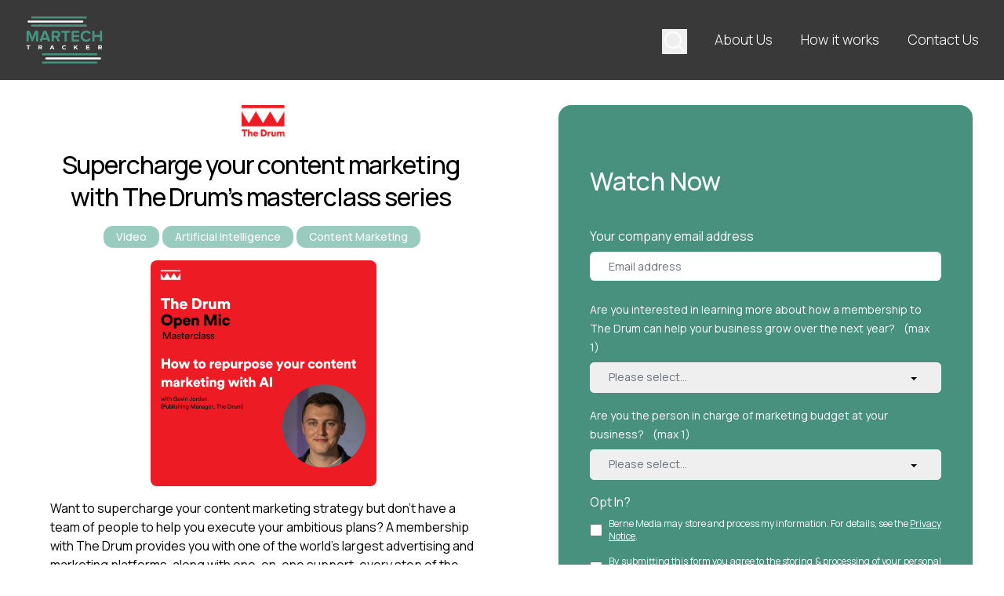

--- FILE ---
content_type: text/html
request_url: https://martechtracker.com/content/6188/supercharge-your-content-marketing-with-the-drums-masterclass-series
body_size: 52029
content:
<!doctype html>
<html lang="en" class="h-full">
	<head>
		<meta name="version" content="2" />
		<meta charset="utf-8" />
		<meta property="og:title" content="MartechTracker" />
		<meta property="og:description" content="" />
		<meta property="og:image:width" content="1200" />
		<meta property="og:image:height" content="828" />
		<title>MartechTracker</title>
		<link rel="stylesheet" href="https://fonts.googleapis.com/css2?family=Poppins" />
		<link rel="icon" href="/favicon.png" />
		<meta name="viewport" content="width=device-width, initial-scale=1" />

		
		<!-- Matomo Tag Manager -->
		<script nonce="y53sd7nhy35">
			var _mtm = (window._mtm = window._mtm || []);
			_mtm.push({ 'mtm.startTime': new Date().getTime(), event: 'mtm.Start' });
			var d = document,
				g = d.createElement('script'),
				s = d.getElementsByTagName('script')[0];
			g.async = true;
			g.src = 'https://cdn.matomo.cloud/onfdemand.matomo.cloud/container_mdxrFDvf.js';
			s.parentNode.insertBefore(g, s);
		</script>
		<!-- End Matomo Tag Manager -->

		
		<link href="../../_app/immutable/assets/app.DtkmhgdO.css" rel="stylesheet"><!-- HEAD_svelte-p3ac58_START --><style data-svelte-h="svelte-oxqda8">@import url('https://fonts.googleapis.com/css2?family=Manrope:wght@200;300;400;500;600;700;800&display=swap');
		body {
			font-family: 'Manrope', sans-serif;
		}</style><meta property="og:image" content="https://martechtracker.com/martechtracker-logo-large.png"><meta property="og:url" content="https://martechtracker.com"><!-- HEAD_svelte-p3ac58_END --><!-- HEAD_svelte-1ilmk46_START --><!-- HTML_TAG_START --><!-- HTML_TAG_END --><style data-svelte-h="svelte-1jtr0tq">p {
			margin-bottom: 1rem !important;
		}</style><!-- HEAD_svelte-1ilmk46_END -->
	</head>

	<body class="flex flex-col h-full">
		   <div class="grid" style="min-height: 100%; grid-template-rows: auto 1fr auto;"><header class="bg-gray-dark"><div class=" max-w-[85rem] px-[2rem] py-[1rem] mx-auto md:flex items-center"><div class="w-1/4" data-svelte-h="svelte-i7va13"><a href="/"><img alt="logo" src="/MarTech_logo-white.svg" class="h-[70px] hover:cursor-pointer"></a></div> <div class="hidden md:block md:w-3/4 text-right text-white mt-[0.2rem]"><div class="hover:cursor-pointer ml-[1rem] md:whitespace-nowrap"><button data-svelte-h="svelte-1nn29mn"><svg class="inline-block w-[2rem] h-[2rem] hover:border-b-2" xmlns="http://www.w3.org/2000/svg" fill="none" viewBox="0 0 24 24" stroke-width="1.5" stroke="currentColor"><path stroke-linecap="round" stroke-linejoin="round" d="M21 21l-5.197-5.197m0 0A7.5 7.5 0 105.196 5.196a7.5 7.5 0 0010.607 10.607z"></path></svg></button> <span class="text-[1.1rem] font-light"><div class="md:inline ml-[2rem] whitespace-nowrap hover:border-b-2"><a href="/about-us">About Us</a></div> <div class="md:inline ml-[2rem] whitespace-nowrap hover:border-b-2"><a href="/#how-it-works">How it works</a></div> <div class="md:inline ml-[2rem] whitespace-nowrap hover:border-b-2"><a href="/contact-us">Contact Us</a></div></span></div></div> <div class="md:hidden md:w-3/4 text-right text-white mt-[0.2rem] absolute top-8 right-8 flex flex-col"><button data-svelte-h="svelte-34hve6"><svg class="absolute right-0 h-8" xmlns="http://www.w3.org/2000/svg" fill="white" viewBox="0 0 24 24" stroke-width="1.5" stroke="white"><path stroke-linecap="round" stroke-linejoin="round" d="M4 6h16M4 12h16m-7 6h7"></path></svg></button> </div></div></header>    <div class="bg-white main"><div class="mx-auto max-w-[85rem]"><div class="grid lg:grid-cols-2 gap-[0rem]"><div class="mt-[2rem] px-8 lg:ml-[2rem] text-[1.25rem]"><div class="flex items-center justify-center w-full mx-auto"><a href="/vendors/837/the-drum" class="cursor-pointer h-[1.5rem] md:h-[2.5rem]"><img src="https://dm3posalk17oy.cloudfront.net/gNOGAToSqp?t=1768971557610" class="cursor-pointer max-h-[2.5rem] object-contain" alt="logo of the vendor"></a></div> <h1 class="whitespace-wrap text-center my-4 overflow-hidden break-words text-black -tracking-[0.07rem] font-[500] text-[2rem] leading-[1.3] pr-2">Supercharge your content marketing with The Drum’s masterclass series</h1>  <div class="flex flex-wrap justify-center my-4"><div class="tags flex justify-center flex-wrap gap-2 gap-x-1 gap-y-2 font-[500]"><span class="tag text-sm mr-1 whitespace-nowrap px-[1rem] py-[0.25rem] bg-light-green text-white rounded-xl">Video</span> <a href="/category/1328/artificial-intelligence" class="cursor-pointer tag text-sm mr-1 whitespace-nowrap px-[1rem] py-[0.25rem] bg-light-green text-white rounded-xl">Artificial Intelligence </a><a href="/category/729/content-marketing" class="cursor-pointer tag text-sm mr-1 whitespace-nowrap px-[1rem] py-[0.25rem] bg-light-green text-white rounded-xl">Content Marketing </a></div></div> <img src="https://d1xke32lpajqz4.cloudfront.net/k5ETAls3Zn?t=1768971557610" class="rounded-[.5rem] m-auto col-span-4 max-h-[18rem] max-w-[25rem]" alt="thumbnail of content"> <div class="my-4 mb-16 text-black text-[1rem]"><!-- HTML_TAG_START --><p>Want to supercharge your content marketing strategy but don’t have a team of people to help you execute your ambitious plans? A membership with The Drum provides you with one of the world's largest advertising and marketing platforms, along with one-on-one support, every step of the way.&nbsp;</p><p>Now you can join The Drum Memberships' publishing manager, Gavin Jordan, for our latest Masterclass series, where you'll get a sneak peak of some of the learnings available to our members. Learn all the tips and tricks of how you can utilise AI to refresh your existing content without damaging your SEO.&nbsp;</p><p>In these sessions you’ll learn how to:</p><ul><li>Streamline and restructure your content with AI&nbsp;</li><li>Reformat your content into opinion, how-tos and Q&amp;A articles&nbsp;</li><li>Create video scripts for YouTube, TikTok and Instagram from existing content&nbsp;</li><li>Transform webinar and podcast transcripts into articles&nbsp;</li><li>Prompt ChatGPT to get the most out of the AI</li></ul><!-- HTML_TAG_END --></div></div> <div id="downloadForm" class="pt-[1rem] md:pl-[2rem]"><div class="flex flex-col self-start text-secondary-dark"><section class="z-50 p-10 my-4 text-black shadow-lg rounded-2xl bg-dark-green sm:mx-10"><h3 class="text-[2rem] text-white font-[500] leading-[1.1] my-[2.5rem]">Watch Now</h3> <label class="text-[1rem] text-white" for="email">Your company email address</label> <input id="email" class="w-full px-[1.5rem] py-2 my-2 text-[#000000] text-[0.9rem] bg-[#fffff] border-none rounded-[0.4rem]" type="email" name="email" placeholder="Email address"> <ul class="list-none p-0 text-[1rem]"><li class="my-4">  <label for="question-1" class="text-sm text-white">Are you interested in learning more about how a membership to The Drum can help your business grow over the next year? <span class="mx-2">(max 1)</span></label> <input type="hidden" name="question-1" id="question-1" value=""> <div class="bg-[#ffffff] relative my-2 rounded-md"><button class="flex justify-between w-full pt-[0.7rem] pb-[0.5rem] px-[1.5rem] text-xs rounded-md cursor-pointer"><p class="text-gray-500 text-[0.9rem] !mb-0">Please select...</p> <div class="flex items-center justify-end" data-svelte-h="svelte-11bm199"><svg xmlns="http://www.w3.org/2000/svg" width="20" height="20" viewBox="0 0 20 20"><path d="M5 8l4 4 4-4z"></path></svg></div></button> <select multiple class="hidden"><option value="Yes">Yes</option><option value="No">No</option></select> </div>    </li><li class="my-4">  <label for="question-2" class="text-sm text-white">Are you the person in charge of marketing budget at your business? <span class="mx-2">(max 1)</span></label> <input type="hidden" name="question-2" id="question-2" value=""> <div class="bg-[#ffffff] relative my-2 rounded-md"><button class="flex justify-between w-full pt-[0.7rem] pb-[0.5rem] px-[1.5rem] text-xs rounded-md cursor-pointer"><p class="text-gray-500 text-[0.9rem] !mb-0">Please select...</p> <div class="flex items-center justify-end" data-svelte-h="svelte-11bm199"><svg xmlns="http://www.w3.org/2000/svg" width="20" height="20" viewBox="0 0 20 20"><path d="M5 8l4 4 4-4z"></path></svg></div></button> <select multiple class="hidden"><option value="Yes">Yes</option><option value="No">No</option></select> </div>    </li></ul> <h4 class="mt-2 text-[1rem] text-white">Opt In?</h4> <ul class="px-0 pb-4 text-xs list-none"><li class="flex items-center py-2 text-justify"><input type="checkbox" id="consent-default-terms" name="consent-default-terms" class="my-2 mr-2 rounded-sm cursor-pointer"> <label for="consent-default-terms" class="text-white" id="default-terms"><!-- HTML_TAG_START -->Berne Media may store and process my information. For details, see the <a class="underline" target="_blank" href="https://preferences.berne.media/privacy-notice">Privacy Notice</a>.<!-- HTML_TAG_END --></label></li>  <li class="flex items-center py-2 text-justify"><input type="checkbox" id="consent-brand-terms" name="consent-brand-terms" class="my-2 mr-2 rounded-sm cursor-pointer"> <label for="consent-brand-terms" class="text-white" id="terms"><!-- HTML_TAG_START -->By submitting this form you agree to the storing & processing of your personal data by The Drum as described in its <a class="underline" target="_blank" href="https://www.thedrum.com/privacy">privacy policy.</a><!-- HTML_TAG_END --></label></li></ul> <div class="flex flex-col items-center justify-center w-full"> <div class="mt-4 text-white">Please complete all required fields to access the content!</div> <button type="button" class="px-10 py-4 text-white transition-all rounded-md shadow-sm bg-light-green" disabled>Watch Now </button>   <span class="block text-xs"></span></div></section></div></div></div></div></div> <div class="main bg-dark-green bg-opacity-10"><div class="p-[2rem] mx-auto"><h1 class="text-center text-[2.7rem] font-[500] -tracking-[0.07rem] mt-[1.5rem]">Explore similar content</h1> <div class="articles md:flex flex-row flex-wrap justify-center gap-[2rem] mb-[6rem]"><div class="grid max-w-2xl grid-cols-1 mx-auto mt-16 justify-items-center gap-x-8 gap-y-20 lg:mx-0 lg:max-w-none md:grid-cols-2 lg:grid-cols-3"><div class="article bg-white max-w-[30rem] xl:min-w-[25rem] px-[2.5rem] py-[2rem] rounded-xl" style="box-shadow: 0px 0px 20px 10px rgba(0, 0, 0, 0.03);"><a href="/content/7394/5-trends-to-update-your-b2b-marketing-strategy"><div class="min-h-[3.5rem]"><div class="grid grid-cols-2 gap-4 justify-center mb-[2rem]"><div class="flex items-center justify-center"><img class="max-h-[2rem]" src="https://dm3posalk17oy.cloudfront.net/JDW3pn9V7O?t=1768971557683" title="AccuraCast" alt="AccuraCast logo"></div> <div class="flex items-center justify-center"><img class="max-h-[2rem] pt-1" src="https://dm3posalk17oy.cloudfront.net/DuLTg6blUl?t=1768971557683" alt="Haymarket Media Group Ltd (EMEA - PMW) logo"></div></div></div> <div class="min-h-[16rem]"><img src="https://d1xke32lpajqz4.cloudfront.net/rciesgAxbt?t=1768971557683" class="max-h-[14rem] max-w-[100%] mb-[2rem] mx-auto rounded-xl" style="box-shadow: 0px 0px 40px 10px rgba(0, 0, 0, 0.12);" alt="thumbnail of the content"></div> <h2 class="text-left break-word min-h-[3.5rem] font-[500] -tracking-[0.07rem] text-[1.45rem] text-left mb-[.5rem] leading-[1.2] ml-[-0.1rem]">5 trends to update your B2B marketing strategy</h2> <div class="text-left text-[.8rem] font[400] h-[4.5rem] block leading-[1.4] xs:w-[400px] lg:w-full"><div class="line-clamp-3"><!-- HTML_TAG_START -->From automation to APIs, this is how B2B brands can up their digital marketing game. Influencers. Generative AI. No more tracking cookies. The B2B marketing landscape has evolved dramatically over the past 12 months and strategies must reflect this.&nbsp; With help from international digital marketing agency AccuraCast, we have explored five key trends in B2B digital marketing and provide you with the tools and insights to win more leads and sales to drive growth.<!-- HTML_TAG_END --></div></div></a> <div class="flex flex-wrap gap-2 max-w-[350px]"><span class="tag text-[.7rem] font-[400] mr-1 px-[.5rem] py-[.3rem] leading-[1] bg-dark-green text-[#ffffff] rounded-xl">Whitepaper</span> <span class="tag text-[.7rem] font-[400] mr-1 px-[.5rem] py-[.3rem] leading-[1] bg-dark-green text-[#ffffff] rounded-xl">Marketing Automation </span><span class="tag text-[.7rem] font-[400] mr-1 px-[.5rem] py-[.3rem] leading-[1] bg-dark-green text-[#ffffff] rounded-xl">Artificial Intelligence </span></div></div><div class="article bg-white max-w-[30rem] xl:min-w-[25rem] px-[2.5rem] py-[2rem] rounded-xl" style="box-shadow: 0px 0px 20px 10px rgba(0, 0, 0, 0.03);"><a href="/content/9227/analyzing-the-selection-criteria-for-image-sensors-in-your-design"><div class="min-h-[3.5rem]"><div class="flex justify-between flex-row mb-[2rem]"><img class="max-h-[2rem]" src="https://dm3posalk17oy.cloudfront.net/JFsZtoX6YG?t=1768971557683" title="ON Semiconductor" alt="ON Semiconductor logo"></div></div> <div class="min-h-[16rem]"><img src="https://d1xke32lpajqz4.cloudfront.net/emv7ZwMO5L?t=1768971557683" class="max-h-[14rem] max-w-[100%] mb-[2rem] mx-auto rounded-xl" style="box-shadow: 0px 0px 40px 10px rgba(0, 0, 0, 0.12);" alt="thumbnail of the content"></div> <h2 class="text-left break-word min-h-[3.5rem] font-[500] -tracking-[0.07rem] text-[1.45rem] text-left mb-[.5rem] leading-[1.2] ml-[-0.1rem]">Analyzing the Selection Criteria for Image Sensors in Your Design</h2> <div class="text-left text-[.8rem] font[400] h-[4.5rem] block leading-[1.4] xs:w-[400px] lg:w-full"><div class="line-clamp-3"><!-- HTML_TAG_START -->The document from onsemi provides a detailed analysis of selecting image sensors, focusing on imaging performance, system parameters, and additional tools, emphasizing the importance of balancing factors like pixel size, dynamic range, and power efficiency for optimal application-specific performance. It also introduces onsemi's new sensor families designed to meet diverse industry needs.<!-- HTML_TAG_END --></div></div></a> <div class="flex flex-wrap gap-2 max-w-[350px]"><span class="tag text-[.7rem] font-[400] mr-1 px-[.5rem] py-[.3rem] leading-[1] bg-dark-green text-[#ffffff] rounded-xl">Whitepaper</span> <span class="tag text-[.7rem] font-[400] mr-1 px-[.5rem] py-[.3rem] leading-[1] bg-dark-green text-[#ffffff] rounded-xl">Artificial Intelligence </span></div></div><div class="article bg-white max-w-[30rem] xl:min-w-[25rem] px-[2.5rem] py-[2rem] rounded-xl" style="box-shadow: 0px 0px 20px 10px rgba(0, 0, 0, 0.03);"><a href="/content/5908/driving-employee-learning-potential-powered-by-ai"><div class="min-h-[3.5rem]"><div class="grid grid-cols-2 gap-4 justify-center mb-[2rem]"><div class="flex items-center justify-center"><img class="max-h-[2rem]" src="https://dm3posalk17oy.cloudfront.net/VWPPzJ3Z4T?t=1768971557683" title="Coursera" alt="Coursera logo"></div> <div class="flex items-center justify-center"><img class="max-h-[2rem] pt-1" src="https://dm3posalk17oy.cloudfront.net/SxWIlycvo0?t=1768971557683" alt="UNLEASH Group logo"></div></div></div> <div class="min-h-[16rem]"><img src="https://d1xke32lpajqz4.cloudfront.net/MQS6cLzJG5?t=1768971557683" class="max-h-[14rem] max-w-[100%] mb-[2rem] mx-auto rounded-xl" style="box-shadow: 0px 0px 40px 10px rgba(0, 0, 0, 0.12);" alt="thumbnail of the content"></div> <h2 class="text-left break-word min-h-[3.5rem] font-[500] -tracking-[0.07rem] text-[1.45rem] text-left mb-[.5rem] leading-[1.2] ml-[-0.1rem]">Driving employee learning potential, powered by AI</h2> <div class="text-left text-[.8rem] font[400] h-[4.5rem] block leading-[1.4] xs:w-[400px] lg:w-full"><div class="line-clamp-3"><!-- HTML_TAG_START -->Join us for an immersive exploration into the future of corporate learning, honing in on the transformative power of AI-driven advancements. In this webinar, we will unveil how AI technologies are reshaping talent development, enabling organizations to deliver personalized learning experiences and optimizing upskilling and reskilling like never before. 
<!-- HTML_TAG_END --></div></div></a> <div class="flex flex-wrap gap-2 max-w-[350px]"><span class="tag text-[.7rem] font-[400] mr-1 px-[.5rem] py-[.3rem] leading-[1] bg-dark-green text-[#ffffff] rounded-xl">On-Demand Webinar</span> <span class="tag text-[.7rem] font-[400] mr-1 px-[.5rem] py-[.3rem] leading-[1] bg-dark-green text-[#ffffff] rounded-xl">Artificial Intelligence </span></div></div></div></div> <div class="text-center load-more"><button class="bg-light-green text-white rounded-xl px-[3rem] py-[1rem]">Load More</button></div></div></div> <footer class="bg-gray-dark"><div class="max-w-[85rem] p-[2.5rem] text-[.9rem] font-[200] mx-auto md:flex items-center"><div class="flex-1"><ul class="flex-1 p-0 m-0 text-white list-none"><li class="whitespace-nowrap"><a href="/about-us" class="hover:border-b-2">About Us</a></li> <li class="whitespace-nowrap"><a href="/contact-us" class="hover:border-b-2">Contact Us</a></li></ul></div> <div class="flex-1"><ul class="flex-1 p-0 m-0 text-white list-none md:text-right"><li class="whitespace-nowrap"><a class="hover:border-b-2" target="_blank" href="https://preferences.berne.media/">Update Your Preferences</a></li> <li class="whitespace-nowrap"><a class="hover:border-b-2" target="_blank" href="https://preferences.berne.media/privacy-notice">Privacy Notice</a></li> <li class="">© 2025 Berne UK LTD All Rights Reserved</li></ul></div></div></footer></div> 
			
			<script>
				{
					__sveltekit_84l9pv = {
						base: new URL("../..", location).pathname.slice(0, -1),
						env: {"PUBLIC_DOMAIN":"martechtracker.com","PUBLIC_SITE_KEY":"06b9fe62-ce01-4d85-97df-48d739aa8f77","PUBLIC_PRIVACY_POLICY_LINK":"https://preferences.berne.media/privacy-notice","PUBLIC_SITE_URL":"https://martechtracker.com","PUBLIC_CONTACT_LINK":"https://preferences.berne.media/contact-us","PUBLIC_LITE_MODE":"true","PUBLIC_FID_KEY":"eRGItbahVOD9XCtPIIBV","PUBLIC_PREFERENCES_LINK":"https://preferences.berne.media"}
					};

					const element = document.currentScript.parentElement;

					Promise.all([
						import("../../_app/immutable/entry/start.afyZz4et.js"),
						import("../../_app/immutable/entry/app.DtchheQi.js")
					]).then(([kit, app]) => {
						kit.start(app, element, {
							node_ids: [0, 8],
							data: [{type:"data",data:{language:"en"},uses:{search_params:["lang"],url:1}},{type:"data",data:{deleted:false,partnerCode:void 0,content:{title:"Supercharge your content marketing with The Drum’s masterclass series",synopsis:"\u003Cp>Want to supercharge your content marketing strategy but don’t have a team of people to help you execute your ambitious plans? A membership with The Drum provides you with one of the world's largest advertising and marketing platforms, along with one-on-one support, every step of the way.&nbsp;\u003C/p>\u003Cp>Now you can join The Drum Memberships' publishing manager, Gavin Jordan, for our latest Masterclass series, where you'll get a sneak peak of some of the learnings available to our members. Learn all the tips and tricks of how you can utilise AI to refresh your existing content without damaging your SEO.&nbsp;\u003C/p>\u003Cp>In these sessions you’ll learn how to:\u003C/p>\u003Cul>\u003Cli>Streamline and restructure your content with AI&nbsp;\u003C/li>\u003Cli>Reformat your content into opinion, how-tos and Q&amp;A articles&nbsp;\u003C/li>\u003Cli>Create video scripts for YouTube, TikTok and Instagram from existing content&nbsp;\u003C/li>\u003Cli>Transform webinar and podcast transcripts into articles&nbsp;\u003C/li>\u003Cli>Prompt ChatGPT to get the most out of the AI\u003C/li>\u003C/ul>",synopsisText:"Want to supercharge your content marketing strategy but don’t have a team of people to help you execute your ambitious plans? A membership with The Drum provides you with one of the world's largest advertising and marketing platforms, along with one-on-one support, every step of the way.&nbsp; Now you can join The Drum Memberships' publishing manager, Gavin Jordan, for our latest Masterclass series, where you'll get a sneak peak of some of the learnings available to our members. Learn all the tips and tricks of how you can utilise AI to refresh your existing content without damaging your SEO.&nbsp; In these sessions you’ll learn how to:",id:6188,slug:"supercharge-your-content-marketing-with-the-drums-masterclass-series",publishedDate:"2024-02-14T14:24:37.006Z",script:"",brand:{name:"The Drum",id:837,contactUsUrl:"https://www.thedrum.com/contact",synopsis:"\u003Cp>The Drum is a leading global publisher for the marketing and media industries.\u003C/p>\u003Cp>Our mission is to help our 1 million plus readers prepare for what’s next. We provide actionable insights, guidance, inspiration and solutions. Each day we offer a deeper take on what's important for our community – of thinkers, doers, creators and innovators.\u003C/p>\u003Cp>The Drum covers modern marketing, agency business, creativity &amp; the future of media. We understand the industry's challenges and have your back.\u003C/p>",logoUrl:"https://dm3posalk17oy.cloudfront.net/gNOGAToSqp?t=1768971557610",slug:"the-drum"},client:{name:"The Drum (EMEA)",id:37,contactUsUrl:"https://www.thedrum.com/contact",synopsis:"\u003Cp>The Drum is a leading global publisher for the marketing and media industries.\u003C/p>\u003Cp>Our mission is to help our 1 million plus readers prepare for what’s next. We provide actionable insights, guidance, inspiration and solutions. Each day we offer a deeper take on what's important for our community – of thinkers, doers, creators and innovators.\u003C/p>\u003Cp>The Drum covers modern marketing, agency business, creativity &amp; the future of media. We understand the industry's challenges and have your back.\u003C/p>",logoUrl:"https://dm3posalk17oy.cloudfront.net/wL9wL3TiQk?t=1768971557610",slug:"the-drum-emea"},autoConsent:false,showClient:false,vendorTerms:"By submitting this form you agree to the storing & processing of your personal data by The Drum as described in its \u003Ca target=\"_blank\" href=\"https://www.thedrum.com/privacy\">privacy policy.\u003C/a>",vendorTermsRequired:true,siteTermsRequired:true,siteTerms:"",defaultTerms:"Berne Media may store and process my information. For details, see the \u003Ca class=\"underline\" target=\"_blank\" href=\"https://preferences.berne.media/privacy-notice\">Privacy Notice\u003C/a>.",previewUrl:"https://d1xke32lpajqz4.cloudfront.net/k5ETAls3Zn?t=1768971557610",type:{id:17,name:"video",slug:"video",callToAction:"watch now",translations:{name:{af:"video",ar:"فيديو",de:"Video",en:"Video",es:"Vídeo",fr:"Vidéo",he:"וִידֵאוֹ",it:"Video",ja:"ビデオ",ko:"동영상",nl:"Video",pt:"Vídeo",sv:"Video",zh:"视频",yue:"video"},callToAction:{af:"Kyk nou",ar:"شاهد الآن",de:"Jetzt ansehen",en:"Watch Now",es:"Ver ahora",fr:"Regarder maintenant",he:"צפה עכשיו",it:"Guarda ora",ja:"今すぐ見る",ko:"지금 보기",nl:"Nu kijken",pt:"Assista agora",sv:"Titta nu",zh:"立即观看",yue:"即刻收睇"}}},format:{id:2,name:"Video",slug:"video",translations:{de:"Video",en:"Video",es:"Video",fr:"Vidéo",it:"Video",ko:"비디오"}},language:{id:1,name:"English",slug:"english",translations:{},localeCode:"en"},categories:[{id:1328,name:"Artificial Intelligence",slug:"artificial-intelligence",translations:{de:"Künstliche Intelligenz",en:"Artificial Intelligence",es:"Inteligencia Artificial",fr:"Intelligence Artificielle",it:"Intelligenza Artificiale",ja:"人工知能",ko:"인공지능"}},{id:729,name:"Content Marketing",slug:"content-marketing",translations:{de:"Content-Marketing",en:"Content Marketing",es:"Marketing de Contenido",fr:"Marketing de contenu",it:"Marketing dei contenuti",ja:"コンテンツ・マーケティング",ko:"콘텐츠 마케팅"}}],questions:[{type:"pickList",order:1,value:"Are you interested in learning more about how a membership to The Drum can help your business grow over the next year?",options:["Yes","No"],mandatory:true,maxSelectionCount:1,userValue:[]},{type:"pickList",order:2,value:"Are you the person in charge of marketing budget at your business?",options:["Yes","No"],mandatory:true,maxSelectionCount:1,userValue:[]}],isWebinar:false,customTerms:void 0,customHtml:"",mode:"link",showConsentOnTMForm:false,webinarHtml:"",emailSummary:"\u003Cp>Want to supercharge your content marketing strategy but don’t have a team of people to help you execute your ambitious plans? A membership with The Drum provides you with one of the world's largest advertising and marketing platforms, along with one-on-one support, every step of the way.\u003C/p>\u003Cp>\u003Cbr>\u003C/p>\u003Cp>Join The Drum Memberships' publishing manager, Gavin Jordan, for our latest Masterclass series, where you'll get a sneak peak of some of the learnings available to our members.\u003C/p>",isDoubleOptInInitial:false,isDoubleOptInFollowUp:false,isDeleted:false,captchaRequired:false},topics:[1328,729],preview:void 0,email:void 0,customHeadHtml:"",customBodyHtml:"",relatedArticles:{count:9,results:[{title:"5 trends to update your B2B marketing strategy",synopsis:"\u003Cp>From automation to APIs, this is how B2B brands can up their digital marketing game.\u003C/p>\u003Cp>Influencers. Generative AI. No more tracking cookies. The B2B marketing landscape has evolved dramatically over the past 12 months and strategies must reflect this.&nbsp;\u003C/p>\u003Cp>With help from international digital marketing agency AccuraCast, we have explored five key trends in B2B digital marketing and provide you with the tools and insights to win more leads and sales to drive growth.\u003C/p>",synopsisText:"From automation to APIs, this is how B2B brands can up their digital marketing game. Influencers. Generative AI. No more tracking cookies. The B2B marketing landscape has evolved dramatically over the past 12 months and strategies must reflect this.&nbsp; With help from international digital marketing agency AccuraCast, we have explored five key trends in B2B digital marketing and provide you with the tools and insights to win more leads and sales to drive growth.",id:7394,slug:"5-trends-to-update-your-b2b-marketing-strategy",publishedDate:"2024-04-29T09:25:03.298Z",script:"",brand:{name:"AccuraCast",id:938,contactUsUrl:"https://www.accuracast.com/contact/",synopsis:"\u003Cp>AccuraCast is a data &amp; tech-led B2B digital marketing agency focused on international growth.\u003C/p>\u003Cp>\u003Cbr>\u003C/p>\u003Cp>Prepare for the future of marketing in a privacy-first world. By using data and martech we help ambitious brands drive cross-border growth.\u003C/p>\u003Cp>\u003Cbr>\u003C/p>\u003Cp>Whether you'd like to scale marketing automation with multi-language, multi-currency ad automation solutions, or acquire and use first party data more efficiently, we can help build solutions that do so at scale, and positively impact your digital marketing campaigns.\u003C/p>\u003Cp>\u003Cbr>\u003C/p>\u003Cp>As an international B2B digital marketing agency, we specialise in Paid Search &amp; Display Advertising (PPC), Search Engine Optimisation (SEO), Mobile Web Marketing, and Social Media Marketing for ambitious B2B and B2B2C brands.\u003C/p>",logoUrl:"https://dm3posalk17oy.cloudfront.net/JDW3pn9V7O?t=1768971557683",slug:"accuracast"},client:{name:"Haymarket Media Group Ltd (EMEA - PMW)",id:104,contactUsUrl:"https://www.performancemarketingworld.com/contactus",synopsis:"\u003Cp>\u003Cspan style=\"color: rgb(67, 67, 67);\">PMW is the global home of performance marketing.\u003C/span>\u003C/p>\u003Cp>\u003C/p>\u003Cp>\u003Cspan style=\"color: rgb(67, 67, 67);\">An industry evolving at light-speed needs a dedicated daily brand with an international editorial team that lives and breathes performance marketing.\u003C/span>\u003C/p>\u003Cp>\u003C/p>\u003Cp>\u003Cspan style=\"color: rgb(67, 67, 67);\">PMW's mission is to champion outcome-based marketing, helping brands and agencies identify best practice, solve problems and get the most out of their marketing investments.\u003C/span>\u003C/p>\u003Cp>\u003C/p>\u003Cp>\u003Cspan style=\"color: rgb(67, 67, 67);\">Through practical advice, data insights, clear explainers and expert opinion, we help the performance marketing community grow and complement the larger marketing ecosystem and business goals.\u003C/span>\u003C/p>\u003Cp>\u003C/p>\u003Cp>\u003Cspan style=\"color: rgb(67, 67, 67);\">There’s plenty to get involved with from events , awards , partner content , exclusive industry data reports , video interviews and our podcast series Attention Seekers .\u003C/span>\u003C/p>",logoUrl:"https://dm3posalk17oy.cloudfront.net/DuLTg6blUl?t=1768971557683",slug:"haymarket-media-group-ltd-emea-pmw"},autoConsent:false,showClient:true,vendorTerms:"By clicking submit, you consent to allow AccuraCast to store and process the information submitted to provide you the content requested. They are subject to AccuraCast's \u003Ca target=\"_blank\" href=\"https://www.accuracast.com/about-us/privacy/\">Privacy Policy\u003C/a>.",vendorTermsRequired:true,siteTermsRequired:true,siteTerms:"By clicking submit, you consent to allow Performance Marketing World to store and process the information submitted to provide you the content requested. They are subject to Performance Marketing World's \u003Ca target=\"_blank\" href=\"https://haymarket.com/terms-and-conditions/\">Terms and Conditions\u003C/a>.",defaultTerms:"Berne Media may store and process my information. For details, see the \u003Ca class=\"underline\" target=\"_blank\" href=\"https://preferences.berne.media/privacy-notice\">Privacy Notice\u003C/a>.",previewUrl:"https://d1xke32lpajqz4.cloudfront.net/rciesgAxbt?t=1768971557683",type:{id:4,name:"whitepaper",slug:"whitepaper",callToAction:"download the whitepaper",translations:{name:{af:"Whitepaper",ar:"ورقة بيضاء",de:"Whitepaper",en:"Whitepaper",es:"Documento Técnico",fr:"Livre Blanc",he:"מסמך לבן",it:"White Paper",ja:"ホワイトペーパー",ko:"화이트페이퍼",nl:"Witboek",pt:"Livro Branco",sv:"Vitbok",zh:"白皮书",yue:"Whitepaper"},callToAction:{af:"Laai die Whitepaper Af",ar:"قم بتنزيل الورقة البيضاء",de:"Whitepaper herunterladen",en:"Download the Whitepaper",es:"Descargar el Documento Técnico",fr:"Télécharger le Livre Blanc",he:"הורד את המסמך לבן",it:"Scarica il White Paper",ja:"ホワイトペーパーをダウンロードする",ko:"화이트페이퍼 다운로드",nl:"Download het Witboek",pt:"Descarregue o Livro Branco",sv:"Ladda ner Vitboken",zh:"下载白皮书",yue:"Download the Whitepaper"}}},format:{id:1,name:"PDF",slug:"pdf",translations:{de:"PDF",en:"PDF",es:"PDF",fr:"PDF",it:"PDF",ko:"PDF"}},language:{id:1,name:"English",slug:"english",translations:{},localeCode:"en"},categories:[{id:788,name:"Marketing Automation",slug:"marketing-automation",translations:{de:"Marketing-Automatisierung",en:"Marketing Automation",es:"Automatización de marketing",fr:"Automatisation du marketing",it:"Automazione del marketing",ja:"マーケティングオートメーション",ko:"마케팅 자동화"}},{id:1328,name:"Artificial Intelligence",slug:"artificial-intelligence",translations:{de:"Künstliche Intelligenz",en:"Artificial Intelligence",es:"Inteligencia Artificial",fr:"Intelligence Artificielle",it:"Intelligenza Artificiale",ja:"人工知能",ko:"인공지능"}}],questions:[],isWebinar:false,customTerms:void 0,customHtml:"",mode:"download",showConsentOnTMForm:false,webinarHtml:"",emailSummary:"\u003Cp>From automation to APIs, this is how B2B brands can up their digital marketing game.\u003C/p>\u003Cp>\u003Cbr>\u003C/p>\u003Cp>Influencers. Generative AI. No more tracking cookies. The B2B marketing landscape has evolved dramatically over the past 12 months and strategies must reflect this.&nbsp;\u003C/p>\u003Cp>\u003Cbr>\u003C/p>\u003Cp>With help from international digital marketing agency AccuraCast, we have explored five key trends in B2B digital marketing and provide you with the tools and insights to win more leads and sales to drive growth.\u003C/p>",isDoubleOptInInitial:false,isDoubleOptInFollowUp:false,isDeleted:false,captchaRequired:false},{title:"Analyzing the Selection Criteria for Image Sensors in Your Design",synopsis:"\u003Cp>\u003Cspan style=\"color: rgb(0, 0, 0); background-color: rgb(255, 255, 255);\">The document from onsemi provides a detailed analysis of selecting image sensors, focusing on imaging performance, system parameters, and additional tools, emphasizing the importance of balancing factors like pixel size, dynamic range, and power efficiency for optimal application-specific performance. It also introduces onsemi's new sensor families designed to meet diverse industry needs.\u003C/span>\u003C/p>",synopsisText:"The document from onsemi provides a detailed analysis of selecting image sensors, focusing on imaging performance, system parameters, and additional tools, emphasizing the importance of balancing factors like pixel size, dynamic range, and power efficiency for optimal application-specific performance. It also introduces onsemi's new sensor families designed to meet diverse industry needs.",id:9227,slug:"analyzing-the-selection-criteria-for-image-sensors-in-your-design",publishedDate:"2024-03-21T13:08:11.682Z",script:"\u003Cp>In this script, items in (brackets) should be input by the caller, items in \u003Cem>italics\u003C/em> are actions to be completed depending on the response from the prospect\u003C/p>\u003Cp>\u003Cstrong>Intro\u003C/strong>\u003C/p>\u003Cp>Hi (Prospect name), this is (Caller Name) calling from MarTech Tracker on behalf of onsemi, how are you today?\u003C/p>\u003Cp>\u003Cstrong>Reason for calling\u003C/strong>\u003C/p>\u003Cp>The reason for the call is that we have a whitepaper from onsemi that looks at \u003Cspan style=\"color: rgb(0, 0, 0); background-color: rgb(255, 255, 255);\">provides a detailed analysis of selecting image sensors, focusing on imaging performance, system parameters, and additional tools, emphasizing the importance of balancing factors like pixel size, dynamic range, and power efficiency for optimal application-specific performance.\u003C/span>\u003C/p>\u003Cp>Would it be ok for me to send this whitepaper to the email I have for you here?\u003C/p>\u003Cul>\u003Cli>\u003Cem>If no\u003C/em>: politely close the call.\u003C/li>\u003Cli>\u003Cem>If yes\u003C/em>: confirm the email address, job title and company name.\u003C/li>\u003C/ul>\u003Cp>{Optional for BANT - If there are any profiling/qualifying/BANT questions they can be asked here, if not remove}\u003C/p>\u003Cp>\u003Cstrong>Compliance Opt-in: \u003C/strong>\u003C/p>\u003Cp>Just before I send the whitepaper over to you, can I gain your consent to store your business information and share this with onsemi who may contact you as a follow-up and answer any questions you might have?\u003C/p>\u003Cp>\u003Cstrong>Send Asset:\u003C/strong>\u003C/p>\u003Cp>\u003Cem>If yes\u003C/em>: One moment while I send you the whitepaper - submit the form and wait for the success message \u003Cem>If error on submit\u003C/em>: I’m sorry, can I ask you to confirm your email please?\u003C/p>\u003Cp>\u003Cem>On success: \u003C/em>\u003C/p>\u003Cp>That’s great\u003C/p>\u003Cp>I’ll send the whitepaper over shortly. On behalf of MarTech Tracker, thank you for your time and have a great day.\u003C/p>",brand:{name:"ON Semiconductor",id:795,contactUsUrl:"https://www.onsemi.com/company/news-media/media-contacts",synopsis:"\u003Cp>onsemi (Nasdaq: ON) is driving disruptive innovations to help build a better future. With a focus on automotive and industrial end-markets, the company is accelerating change in megatrends such as vehicle electrification and safety, sustainable energy grids, industrial automation, and 5G and cloud infrastructure. With a highly differentiated and innovative product portfolio, onsemi creates intelligent power and sensing technologies that solve the world’s most complex challenges and leads the way in creating a safer, cleaner, and smarter world. Learn more about onsemi at www.onsemi.com.\u003C/p>",logoUrl:"https://dm3posalk17oy.cloudfront.net/JFsZtoX6YG?t=1768971557683",slug:"on-semiconductor"},client:null,autoConsent:false,showClient:false,vendorTerms:"By requesting this resource, you consent to allow onsemi to store and process the information submitted in order to provide you the content requested, and subject to onsemi's \u003Ca target=\"_blank\" href=\"https://www.onsemi.com/privacy#:~:text=We%20may%20share%20your%20personal,to%20the%20site%20as%20to\">privacy policy\u003C/a>.",vendorTermsRequired:true,siteTermsRequired:true,siteTerms:"",defaultTerms:"Berne Media may store and process my information. For details, see the \u003Ca class=\"underline\" target=\"_blank\" href=\"https://preferences.berne.media/privacy-notice\">Privacy Notice\u003C/a>.",previewUrl:"https://d1xke32lpajqz4.cloudfront.net/emv7ZwMO5L?t=1768971557683",type:{id:4,name:"whitepaper",slug:"whitepaper",callToAction:"download the whitepaper",translations:{name:{af:"Whitepaper",ar:"ورقة بيضاء",de:"Whitepaper",en:"Whitepaper",es:"Documento Técnico",fr:"Livre Blanc",he:"מסמך לבן",it:"White Paper",ja:"ホワイトペーパー",ko:"화이트페이퍼",nl:"Witboek",pt:"Livro Branco",sv:"Vitbok",zh:"白皮书",yue:"Whitepaper"},callToAction:{af:"Laai die Whitepaper Af",ar:"قم بتنزيل الورقة البيضاء",de:"Whitepaper herunterladen",en:"Download the Whitepaper",es:"Descargar el Documento Técnico",fr:"Télécharger le Livre Blanc",he:"הורד את המסמך לבן",it:"Scarica il White Paper",ja:"ホワイトペーパーをダウンロードする",ko:"화이트페이퍼 다운로드",nl:"Download het Witboek",pt:"Descarregue o Livro Branco",sv:"Ladda ner Vitboken",zh:"下载白皮书",yue:"Download the Whitepaper"}}},format:{id:1,name:"PDF",slug:"pdf",translations:{de:"PDF",en:"PDF",es:"PDF",fr:"PDF",it:"PDF",ko:"PDF"}},language:{id:1,name:"English",slug:"english",translations:{},localeCode:"en"},categories:[{id:1328,name:"Artificial Intelligence",slug:"artificial-intelligence",translations:{de:"Künstliche Intelligenz",en:"Artificial Intelligence",es:"Inteligencia Artificial",fr:"Intelligence Artificielle",it:"Intelligenza Artificiale",ja:"人工知能",ko:"인공지능"}}],questions:[],isWebinar:false,customTerms:void 0,customHtml:"",mode:"download",showConsentOnTMForm:false,webinarHtml:"",emailSummary:"\u003Cp>\u003Cspan style=\"background-color: rgb(255, 255, 255); color: rgb(0, 0, 0);\">The document from onsemi provides a detailed analysis of selecting image sensors, focusing on imaging performance, system parameters, and additional tools, emphasizing the importance of balancing factors like pixel size, dynamic range, and power efficiency for optimal application-specific performance. It also introduces onsemi's new sensor families designed to meet diverse industry needs.\u003C/span>\u003C/p>",isDoubleOptInInitial:false,isDoubleOptInFollowUp:false,isDeleted:false,captchaRequired:false},{title:"Supercharge your content marketing with The Drum’s masterclass series",synopsis:"\u003Cp>Want to supercharge your content marketing strategy but don’t have a team of people to help you execute your ambitious plans? A membership with The Drum provides you with one of the world's largest advertising and marketing platforms, along with one-on-one support, every step of the way.&nbsp;\u003C/p>\u003Cp>Now you can join The Drum Memberships' publishing manager, Gavin Jordan, for our latest Masterclass series, where you'll get a sneak peak of some of the learnings available to our members. Learn all the tips and tricks of how you can utilise AI to refresh your existing content without damaging your SEO.&nbsp;\u003C/p>\u003Cp>In these sessions you’ll learn how to:\u003C/p>\u003Cul>\u003Cli>Streamline and restructure your content with AI&nbsp;\u003C/li>\u003Cli>Reformat your content into opinion, how-tos and Q&amp;A articles&nbsp;\u003C/li>\u003Cli>Create video scripts for YouTube, TikTok and Instagram from existing content&nbsp;\u003C/li>\u003Cli>Transform webinar and podcast transcripts into articles&nbsp;\u003C/li>\u003Cli>Prompt ChatGPT to get the most out of the AI\u003C/li>\u003C/ul>",synopsisText:"Want to supercharge your content marketing strategy but don’t have a team of people to help you execute your ambitious plans? A membership with The Drum provides you with one of the world's largest advertising and marketing platforms, along with one-on-one support, every step of the way.&nbsp; Now you can join The Drum Memberships' publishing manager, Gavin Jordan, for our latest Masterclass series, where you'll get a sneak peak of some of the learnings available to our members. Learn all the tips and tricks of how you can utilise AI to refresh your existing content without damaging your SEO.&nbsp; In these sessions you’ll learn how to:",id:6188,slug:"supercharge-your-content-marketing-with-the-drums-masterclass-series",publishedDate:"2024-02-14T14:24:37.006Z",script:"",brand:{name:"The Drum",id:837,contactUsUrl:"https://www.thedrum.com/contact",synopsis:"\u003Cp>The Drum is a leading global publisher for the marketing and media industries.\u003C/p>\u003Cp>Our mission is to help our 1 million plus readers prepare for what’s next. We provide actionable insights, guidance, inspiration and solutions. Each day we offer a deeper take on what's important for our community – of thinkers, doers, creators and innovators.\u003C/p>\u003Cp>The Drum covers modern marketing, agency business, creativity &amp; the future of media. We understand the industry's challenges and have your back.\u003C/p>",logoUrl:"https://dm3posalk17oy.cloudfront.net/gNOGAToSqp?t=1768971557683",slug:"the-drum"},client:{name:"The Drum (EMEA)",id:37,contactUsUrl:"https://www.thedrum.com/contact",synopsis:"\u003Cp>The Drum is a leading global publisher for the marketing and media industries.\u003C/p>\u003Cp>Our mission is to help our 1 million plus readers prepare for what’s next. We provide actionable insights, guidance, inspiration and solutions. Each day we offer a deeper take on what's important for our community – of thinkers, doers, creators and innovators.\u003C/p>\u003Cp>The Drum covers modern marketing, agency business, creativity &amp; the future of media. We understand the industry's challenges and have your back.\u003C/p>",logoUrl:"https://dm3posalk17oy.cloudfront.net/wL9wL3TiQk?t=1768971557683",slug:"the-drum-emea"},autoConsent:false,showClient:false,vendorTerms:"By submitting this form you agree to the storing & processing of your personal data by The Drum as described in its \u003Ca target=\"_blank\" href=\"https://www.thedrum.com/privacy\">privacy policy.\u003C/a>",vendorTermsRequired:true,siteTermsRequired:true,siteTerms:"",defaultTerms:"Berne Media may store and process my information. For details, see the \u003Ca class=\"underline\" target=\"_blank\" href=\"https://preferences.berne.media/privacy-notice\">Privacy Notice\u003C/a>.",previewUrl:"https://d1xke32lpajqz4.cloudfront.net/k5ETAls3Zn?t=1768971557683",type:{id:17,name:"video",slug:"video",callToAction:"watch now",translations:{name:{af:"video",ar:"فيديو",de:"Video",en:"Video",es:"Vídeo",fr:"Vidéo",he:"וִידֵאוֹ",it:"Video",ja:"ビデオ",ko:"동영상",nl:"Video",pt:"Vídeo",sv:"Video",zh:"视频",yue:"video"},callToAction:{af:"Kyk nou",ar:"شاهد الآن",de:"Jetzt ansehen",en:"Watch Now",es:"Ver ahora",fr:"Regarder maintenant",he:"צפה עכשיו",it:"Guarda ora",ja:"今すぐ見る",ko:"지금 보기",nl:"Nu kijken",pt:"Assista agora",sv:"Titta nu",zh:"立即观看",yue:"即刻收睇"}}},format:{id:2,name:"Video",slug:"video",translations:{de:"Video",en:"Video",es:"Video",fr:"Vidéo",it:"Video",ko:"비디오"}},language:{id:1,name:"English",slug:"english",translations:{},localeCode:"en"},categories:[{id:1328,name:"Artificial Intelligence",slug:"artificial-intelligence",translations:{de:"Künstliche Intelligenz",en:"Artificial Intelligence",es:"Inteligencia Artificial",fr:"Intelligence Artificielle",it:"Intelligenza Artificiale",ja:"人工知能",ko:"인공지능"}},{id:729,name:"Content Marketing",slug:"content-marketing",translations:{de:"Content-Marketing",en:"Content Marketing",es:"Marketing de Contenido",fr:"Marketing de contenu",it:"Marketing dei contenuti",ja:"コンテンツ・マーケティング",ko:"콘텐츠 마케팅"}}],questions:[{type:"pickList",order:1,value:"Are you interested in learning more about how a membership to The Drum can help your business grow over the next year?",options:["Yes","No"],mandatory:true,maxSelectionCount:1},{type:"pickList",order:2,value:"Are you the person in charge of marketing budget at your business?",options:["Yes","No"],mandatory:true,maxSelectionCount:1}],isWebinar:false,customTerms:void 0,customHtml:"",mode:"link",showConsentOnTMForm:false,webinarHtml:"",emailSummary:"\u003Cp>Want to supercharge your content marketing strategy but don’t have a team of people to help you execute your ambitious plans? A membership with The Drum provides you with one of the world's largest advertising and marketing platforms, along with one-on-one support, every step of the way.\u003C/p>\u003Cp>\u003Cbr>\u003C/p>\u003Cp>Join The Drum Memberships' publishing manager, Gavin Jordan, for our latest Masterclass series, where you'll get a sneak peak of some of the learnings available to our members.\u003C/p>",isDoubleOptInInitial:false,isDoubleOptInFollowUp:false,isDeleted:false,captchaRequired:false},{title:"Driving employee learning potential, powered by AI",synopsis:"\u003Cp>Join us for an immersive exploration into the future of corporate learning, honing in on the transformative power of AI-driven advancements. In this webinar, we will unveil how AI technologies are reshaping talent development, enabling organizations to deliver personalized learning experiences and optimizing upskilling and reskilling like never before.\u003C/p>\u003Cp>\u003Cbr>\u003C/p>",synopsisText:"Join us for an immersive exploration into the future of corporate learning, honing in on the transformative power of AI-driven advancements. In this webinar, we will unveil how AI technologies are reshaping talent development, enabling organizations to deliver personalized learning experiences and optimizing upskilling and reskilling like never before. \n",id:5908,slug:"driving-employee-learning-potential-powered-by-ai",publishedDate:"2023-12-05T14:25:44.292Z",script:"",brand:{name:"Coursera",id:500,contactUsUrl:"https://about.coursera.org/contact/",synopsis:"\u003Cp>Coursera was launched in 2012 by two Stanford Computer Science professors, Andrew Ng and Daphne Koller, with a mission to provide universal access to world-class learning. It is now one of the largest online learning platforms in the world, with 102 million registered learners as of March 31, 2022. Coursera partners with over 250 leading university and industry partners to offer a broad catalog of content and credentials, including courses, Specializations, Professional Certificates, Guided Projects, and bachelor’s and master’s degrees. Institutions around the world use Coursera to upskill and reskill their employees, citizens, and students in fields such as data science, technology, and business. Coursera became a B Corp in February 2021.\u003C/p>",logoUrl:"https://dm3posalk17oy.cloudfront.net/VWPPzJ3Z4T?t=1768971557683",slug:"coursera"},client:{name:"UNLEASH Group",id:36,contactUsUrl:"https://www.unleash.ai/about/contact-us/",synopsis:"\u003Cp>\u003Cspan style=\"color: rgb(67, 67, 67);\">UNLEASH is the go-to place on HR, breakthrough technologies and the future of work. It is the essential source of news, analysis and market trends that inspire and empower organizational leaders worldwide. UNLEASH is headquartered in London, UK with operations across Europe and the United States.  Our Portfolio includes:\u003C/span>\u003C/p>\u003Cp>\u003Cbr>\u003C/p>\u003Cp>\u003Cspan style=\"color: rgb(67, 67, 67);\">UNLEASH World (Paris) – The Most Influential HR Conference and Exhibition in the World and showcases the next wave of breakthrough technologies and the global innovators shaping the future of work. https://www.unleash.ai/unleashworld/\u003C/span>\u003C/p>\u003Cp>\u003Cbr>\u003C/p>\u003Cp>\u003Cspan style=\"color: rgb(67, 67, 67);\">UNLEASH America (Las Vegas) - The International Festival of HR, where the world's HR Leaders come to do business and discover inspirational stories and know-how that change the way organizations think about HR and innovation. https://www.unleash.ai/unleashamerica/\u003C/span>\u003C/p>\u003Cp>\u003Cbr>\u003C/p>\u003Cp>\u003Cspan style=\"color: rgb(67, 67, 67);\">Ultimately, we provide a platform to share ideas that work, network and do business.\u003C/span>\u003C/p>\u003Cp>\u003Cbr>\u003C/p>\u003Cp>\u003Cspan style=\"color: rgb(67, 67, 67);\">Our mission is to be the world’s #1 marketplace for human resources, recruitment and learning leaders globally.\u003C/span>\u003C/p>",logoUrl:"https://dm3posalk17oy.cloudfront.net/SxWIlycvo0?t=1768971557683",slug:"unleash-group"},autoConsent:false,showClient:true,vendorTerms:"By clicking submit, you consent to allow Coursera to store and process the information submitted to provide you the content requested. They are subject to Coursera's \u003Ca href=\"https://www.coursera.org/about/privacy\" target=\"_blank\" >Terms and Conditions\u003C/a>.",vendorTermsRequired:true,siteTermsRequired:true,siteTerms:"By clicking submit, you consent to allow UNLEASH to store and process the information submitted to provide you the content requested. They are subject to UNLEASH's \u003Ca target=\"_blank\" href=\"https://unleash.org/wp-content/uploads/2023/03/UNLEASH-Privacy-Policy.pdf\">Terms and Conditions.\u003C/a>",defaultTerms:"Berne Media may store and process my information. For details, see the \u003Ca class=\"underline\" target=\"_blank\" href=\"https://preferences.berne.media/privacy-notice\">Privacy Notice\u003C/a>.",previewUrl:"https://d1xke32lpajqz4.cloudfront.net/MQS6cLzJG5?t=1768971557683",type:{id:6,name:"on-demand webinar",slug:"on-demand-webinar",callToAction:"view the on-demand webinar",translations:{name:{af:"On-Demand Webinar",ar:"ندوة عبر الإنترنت عند الطلب",de:"On-Demand-Webinar",en:"On-Demand Webinar",es:"Webinar a la Carta",fr:"Webinaire à la Demande",he:"וובינר בדרישה",it:"Webinar On-Demand",ja:"オンデマンドウェビナー",ko:"온디맨드 웨비나",nl:"On-Demand Webinar",pt:"Webinar a Pedido",sv:"Webinarium på Begäran",zh:"点播网络研讨会",yue:"On-Demand Webinar"},callToAction:{af:"Bekyk die On-Demand Webinar",ar:"عرض الندوة عبر الإنترنت عند الطلب",de:"On-Demand-Webinar ansehen",en:"View the On-Demand Webinar",es:"Ver el Webinar a la Carta",fr:"Voir le Webinaire à la Demande",he:"צפה בוובינר בדרישה",it:"Visualizza il Webinar On-Demand",ja:"オンデマンドウェビナーを見る",ko:"온디맨드 웨비나 보기",nl:"Bekijk het On-Demand Webinar",pt:"Veja o Webinar a Pedido",sv:"Se Webinariet på Begäran",zh:"观看点播网络研讨会",yue:"View the On-Demand Webinar"}}},format:{id:2,name:"Video",slug:"video",translations:{de:"Video",en:"Video",es:"Video",fr:"Vidéo",it:"Video",ko:"비디오"}},language:{id:1,name:"English",slug:"english",translations:{},localeCode:"en"},categories:[{id:1328,name:"Artificial Intelligence",slug:"artificial-intelligence",translations:{de:"Künstliche Intelligenz",en:"Artificial Intelligence",es:"Inteligencia Artificial",fr:"Intelligence Artificielle",it:"Intelligenza Artificiale",ja:"人工知能",ko:"인공지능"}}],questions:[{type:"pickList",order:1,value:"What is your Budget Control?",options:["Sole Budget Control","Budget Decision Maker","Influence Over Budget Decisions","No Budget Influence"],mandatory:true,maxSelectionCount:1}],isWebinar:false,customTerms:void 0,customHtml:"",mode:"link",showConsentOnTMForm:false,webinarHtml:"",emailSummary:"\u003Cp>Join us for an immersive exploration into the future of corporate learning, honing in on the transformative power of AI-driven advancements. In this webinar, we will unveil how AI technologies are reshaping talent development, enabling organizations to deliver personalized learning experiences and optimizing upskilling and reskilling like never before.\u003C/p>",isDoubleOptInInitial:false,isDoubleOptInFollowUp:false,isDeleted:false,captchaRequired:false}]}},uses:{search_params:["preview","e","email"],params:["idOrCode"]}}],
							form: null,
							error: null
						});
					});
				}
			</script>
		
	</body>
</html>


--- FILE ---
content_type: text/html
request_url: https://martechtracker.com/content/6188/url('https://fonts.googleapis.com/css2?family=Manrope:wght@200
body_size: 52017
content:
<!doctype html>
<html lang="en" class="h-full">
	<head>
		<meta name="version" content="2" />
		<meta charset="utf-8" />
		<meta property="og:title" content="MartechTracker" />
		<meta property="og:description" content="" />
		<meta property="og:image:width" content="1200" />
		<meta property="og:image:height" content="828" />
		<title>MartechTracker</title>
		<link rel="stylesheet" href="https://fonts.googleapis.com/css2?family=Poppins" />
		<link rel="icon" href="/favicon.png" />
		<meta name="viewport" content="width=device-width, initial-scale=1" />

		
		<!-- Matomo Tag Manager -->
		<script nonce="y53sd7nhy35">
			var _mtm = (window._mtm = window._mtm || []);
			_mtm.push({ 'mtm.startTime': new Date().getTime(), event: 'mtm.Start' });
			var d = document,
				g = d.createElement('script'),
				s = d.getElementsByTagName('script')[0];
			g.async = true;
			g.src = 'https://cdn.matomo.cloud/onfdemand.matomo.cloud/container_mdxrFDvf.js';
			s.parentNode.insertBefore(g, s);
		</script>
		<!-- End Matomo Tag Manager -->

		
		<link href="../../../../../_app/immutable/assets/app.DtkmhgdO.css" rel="stylesheet"><!-- HEAD_svelte-p3ac58_START --><style data-svelte-h="svelte-oxqda8">@import url('https://fonts.googleapis.com/css2?family=Manrope:wght@200;300;400;500;600;700;800&display=swap');
		body {
			font-family: 'Manrope', sans-serif;
		}</style><meta property="og:image" content="https://martechtracker.com/martechtracker-logo-large.png"><meta property="og:url" content="https://martechtracker.com"><!-- HEAD_svelte-p3ac58_END --><!-- HEAD_svelte-1ilmk46_START --><!-- HTML_TAG_START --><!-- HTML_TAG_END --><style data-svelte-h="svelte-1jtr0tq">p {
			margin-bottom: 1rem !important;
		}</style><!-- HEAD_svelte-1ilmk46_END -->
	</head>

	<body class="flex flex-col h-full">
		   <div class="grid" style="min-height: 100%; grid-template-rows: auto 1fr auto;"><header class="bg-gray-dark"><div class=" max-w-[85rem] px-[2rem] py-[1rem] mx-auto md:flex items-center"><div class="w-1/4" data-svelte-h="svelte-i7va13"><a href="/"><img alt="logo" src="/MarTech_logo-white.svg" class="h-[70px] hover:cursor-pointer"></a></div> <div class="hidden md:block md:w-3/4 text-right text-white mt-[0.2rem]"><div class="hover:cursor-pointer ml-[1rem] md:whitespace-nowrap"><button data-svelte-h="svelte-1nn29mn"><svg class="inline-block w-[2rem] h-[2rem] hover:border-b-2" xmlns="http://www.w3.org/2000/svg" fill="none" viewBox="0 0 24 24" stroke-width="1.5" stroke="currentColor"><path stroke-linecap="round" stroke-linejoin="round" d="M21 21l-5.197-5.197m0 0A7.5 7.5 0 105.196 5.196a7.5 7.5 0 0010.607 10.607z"></path></svg></button> <span class="text-[1.1rem] font-light"><div class="md:inline ml-[2rem] whitespace-nowrap hover:border-b-2"><a href="/about-us">About Us</a></div> <div class="md:inline ml-[2rem] whitespace-nowrap hover:border-b-2"><a href="/#how-it-works">How it works</a></div> <div class="md:inline ml-[2rem] whitespace-nowrap hover:border-b-2"><a href="/contact-us">Contact Us</a></div></span></div></div> <div class="md:hidden md:w-3/4 text-right text-white mt-[0.2rem] absolute top-8 right-8 flex flex-col"><button data-svelte-h="svelte-34hve6"><svg class="absolute right-0 h-8" xmlns="http://www.w3.org/2000/svg" fill="white" viewBox="0 0 24 24" stroke-width="1.5" stroke="white"><path stroke-linecap="round" stroke-linejoin="round" d="M4 6h16M4 12h16m-7 6h7"></path></svg></button> </div></div></header>    <div class="bg-white main"><div class="mx-auto max-w-[85rem]"><div class="grid lg:grid-cols-2 gap-[0rem]"><div class="mt-[2rem] px-8 lg:ml-[2rem] text-[1.25rem]"><div class="flex items-center justify-center w-full mx-auto"><a href="/vendors/837/the-drum" class="cursor-pointer h-[1.5rem] md:h-[2.5rem]"><img src="https://dm3posalk17oy.cloudfront.net/gNOGAToSqp?t=1768971558234" class="cursor-pointer max-h-[2.5rem] object-contain" alt="logo of the vendor"></a></div> <h1 class="whitespace-wrap text-center my-4 overflow-hidden break-words text-black -tracking-[0.07rem] font-[500] text-[2rem] leading-[1.3] pr-2">Supercharge your content marketing with The Drum’s masterclass series</h1>  <div class="flex flex-wrap justify-center my-4"><div class="tags flex justify-center flex-wrap gap-2 gap-x-1 gap-y-2 font-[500]"><span class="tag text-sm mr-1 whitespace-nowrap px-[1rem] py-[0.25rem] bg-light-green text-white rounded-xl">Video</span> <a href="/category/1328/artificial-intelligence" class="cursor-pointer tag text-sm mr-1 whitespace-nowrap px-[1rem] py-[0.25rem] bg-light-green text-white rounded-xl">Artificial Intelligence </a><a href="/category/729/content-marketing" class="cursor-pointer tag text-sm mr-1 whitespace-nowrap px-[1rem] py-[0.25rem] bg-light-green text-white rounded-xl">Content Marketing </a></div></div> <img src="https://d1xke32lpajqz4.cloudfront.net/k5ETAls3Zn?t=1768971558234" class="rounded-[.5rem] m-auto col-span-4 max-h-[18rem] max-w-[25rem]" alt="thumbnail of content"> <div class="my-4 mb-16 text-black text-[1rem]"><!-- HTML_TAG_START --><p>Want to supercharge your content marketing strategy but don’t have a team of people to help you execute your ambitious plans? A membership with The Drum provides you with one of the world's largest advertising and marketing platforms, along with one-on-one support, every step of the way.&nbsp;</p><p>Now you can join The Drum Memberships' publishing manager, Gavin Jordan, for our latest Masterclass series, where you'll get a sneak peak of some of the learnings available to our members. Learn all the tips and tricks of how you can utilise AI to refresh your existing content without damaging your SEO.&nbsp;</p><p>In these sessions you’ll learn how to:</p><ul><li>Streamline and restructure your content with AI&nbsp;</li><li>Reformat your content into opinion, how-tos and Q&amp;A articles&nbsp;</li><li>Create video scripts for YouTube, TikTok and Instagram from existing content&nbsp;</li><li>Transform webinar and podcast transcripts into articles&nbsp;</li><li>Prompt ChatGPT to get the most out of the AI</li></ul><!-- HTML_TAG_END --></div></div> <div id="downloadForm" class="pt-[1rem] md:pl-[2rem]"><div class="flex flex-col self-start text-secondary-dark"><section class="z-50 p-10 my-4 text-black shadow-lg rounded-2xl bg-dark-green sm:mx-10"><h3 class="text-[2rem] text-white font-[500] leading-[1.1] my-[2.5rem]">Watch Now</h3> <label class="text-[1rem] text-white" for="email">Your company email address</label> <input id="email" class="w-full px-[1.5rem] py-2 my-2 text-[#000000] text-[0.9rem] bg-[#fffff] border-none rounded-[0.4rem]" type="email" name="email" placeholder="Email address"> <ul class="list-none p-0 text-[1rem]"><li class="my-4">  <label for="question-1" class="text-sm text-white">Are you interested in learning more about how a membership to The Drum can help your business grow over the next year? <span class="mx-2">(max 1)</span></label> <input type="hidden" name="question-1" id="question-1" value=""> <div class="bg-[#ffffff] relative my-2 rounded-md"><button class="flex justify-between w-full pt-[0.7rem] pb-[0.5rem] px-[1.5rem] text-xs rounded-md cursor-pointer"><p class="text-gray-500 text-[0.9rem] !mb-0">Please select...</p> <div class="flex items-center justify-end" data-svelte-h="svelte-11bm199"><svg xmlns="http://www.w3.org/2000/svg" width="20" height="20" viewBox="0 0 20 20"><path d="M5 8l4 4 4-4z"></path></svg></div></button> <select multiple class="hidden"><option value="Yes">Yes</option><option value="No">No</option></select> </div>    </li><li class="my-4">  <label for="question-2" class="text-sm text-white">Are you the person in charge of marketing budget at your business? <span class="mx-2">(max 1)</span></label> <input type="hidden" name="question-2" id="question-2" value=""> <div class="bg-[#ffffff] relative my-2 rounded-md"><button class="flex justify-between w-full pt-[0.7rem] pb-[0.5rem] px-[1.5rem] text-xs rounded-md cursor-pointer"><p class="text-gray-500 text-[0.9rem] !mb-0">Please select...</p> <div class="flex items-center justify-end" data-svelte-h="svelte-11bm199"><svg xmlns="http://www.w3.org/2000/svg" width="20" height="20" viewBox="0 0 20 20"><path d="M5 8l4 4 4-4z"></path></svg></div></button> <select multiple class="hidden"><option value="Yes">Yes</option><option value="No">No</option></select> </div>    </li></ul> <h4 class="mt-2 text-[1rem] text-white">Opt In?</h4> <ul class="px-0 pb-4 text-xs list-none"><li class="flex items-center py-2 text-justify"><input type="checkbox" id="consent-default-terms" name="consent-default-terms" class="my-2 mr-2 rounded-sm cursor-pointer"> <label for="consent-default-terms" class="text-white" id="default-terms"><!-- HTML_TAG_START -->Berne Media may store and process my information. For details, see the <a class="underline" target="_blank" href="https://preferences.berne.media/privacy-notice">Privacy Notice</a>.<!-- HTML_TAG_END --></label></li>  <li class="flex items-center py-2 text-justify"><input type="checkbox" id="consent-brand-terms" name="consent-brand-terms" class="my-2 mr-2 rounded-sm cursor-pointer"> <label for="consent-brand-terms" class="text-white" id="terms"><!-- HTML_TAG_START -->By submitting this form you agree to the storing & processing of your personal data by The Drum as described in its <a class="underline" target="_blank" href="https://www.thedrum.com/privacy">privacy policy.</a><!-- HTML_TAG_END --></label></li></ul> <div class="flex flex-col items-center justify-center w-full"> <div class="mt-4 text-white">Please complete all required fields to access the content!</div> <button type="button" class="px-10 py-4 text-white transition-all rounded-md shadow-sm bg-light-green" disabled>Watch Now </button>   <span class="block text-xs"></span></div></section></div></div></div></div></div> <div class="main bg-dark-green bg-opacity-10"><div class="p-[2rem] mx-auto"><h1 class="text-center text-[2.7rem] font-[500] -tracking-[0.07rem] mt-[1.5rem]">Explore similar content</h1> <div class="articles md:flex flex-row flex-wrap justify-center gap-[2rem] mb-[6rem]"><div class="grid max-w-2xl grid-cols-1 mx-auto mt-16 justify-items-center gap-x-8 gap-y-20 lg:mx-0 lg:max-w-none md:grid-cols-2 lg:grid-cols-3"><div class="article bg-white max-w-[30rem] xl:min-w-[25rem] px-[2.5rem] py-[2rem] rounded-xl" style="box-shadow: 0px 0px 20px 10px rgba(0, 0, 0, 0.03);"><a href="/content/7394/5-trends-to-update-your-b2b-marketing-strategy"><div class="min-h-[3.5rem]"><div class="grid grid-cols-2 gap-4 justify-center mb-[2rem]"><div class="flex items-center justify-center"><img class="max-h-[2rem]" src="https://dm3posalk17oy.cloudfront.net/JDW3pn9V7O?t=1768971558327" title="AccuraCast" alt="AccuraCast logo"></div> <div class="flex items-center justify-center"><img class="max-h-[2rem] pt-1" src="https://dm3posalk17oy.cloudfront.net/DuLTg6blUl?t=1768971558327" alt="Haymarket Media Group Ltd (EMEA - PMW) logo"></div></div></div> <div class="min-h-[16rem]"><img src="https://d1xke32lpajqz4.cloudfront.net/rciesgAxbt?t=1768971558327" class="max-h-[14rem] max-w-[100%] mb-[2rem] mx-auto rounded-xl" style="box-shadow: 0px 0px 40px 10px rgba(0, 0, 0, 0.12);" alt="thumbnail of the content"></div> <h2 class="text-left break-word min-h-[3.5rem] font-[500] -tracking-[0.07rem] text-[1.45rem] text-left mb-[.5rem] leading-[1.2] ml-[-0.1rem]">5 trends to update your B2B marketing strategy</h2> <div class="text-left text-[.8rem] font[400] h-[4.5rem] block leading-[1.4] xs:w-[400px] lg:w-full"><div class="line-clamp-3"><!-- HTML_TAG_START -->From automation to APIs, this is how B2B brands can up their digital marketing game. Influencers. Generative AI. No more tracking cookies. The B2B marketing landscape has evolved dramatically over the past 12 months and strategies must reflect this.&nbsp; With help from international digital marketing agency AccuraCast, we have explored five key trends in B2B digital marketing and provide you with the tools and insights to win more leads and sales to drive growth.<!-- HTML_TAG_END --></div></div></a> <div class="flex flex-wrap gap-2 max-w-[350px]"><span class="tag text-[.7rem] font-[400] mr-1 px-[.5rem] py-[.3rem] leading-[1] bg-dark-green text-[#ffffff] rounded-xl">Whitepaper</span> <span class="tag text-[.7rem] font-[400] mr-1 px-[.5rem] py-[.3rem] leading-[1] bg-dark-green text-[#ffffff] rounded-xl">Marketing Automation </span><span class="tag text-[.7rem] font-[400] mr-1 px-[.5rem] py-[.3rem] leading-[1] bg-dark-green text-[#ffffff] rounded-xl">Artificial Intelligence </span></div></div><div class="article bg-white max-w-[30rem] xl:min-w-[25rem] px-[2.5rem] py-[2rem] rounded-xl" style="box-shadow: 0px 0px 20px 10px rgba(0, 0, 0, 0.03);"><a href="/content/9227/analyzing-the-selection-criteria-for-image-sensors-in-your-design"><div class="min-h-[3.5rem]"><div class="flex justify-between flex-row mb-[2rem]"><img class="max-h-[2rem]" src="https://dm3posalk17oy.cloudfront.net/JFsZtoX6YG?t=1768971558327" title="ON Semiconductor" alt="ON Semiconductor logo"></div></div> <div class="min-h-[16rem]"><img src="https://d1xke32lpajqz4.cloudfront.net/emv7ZwMO5L?t=1768971558327" class="max-h-[14rem] max-w-[100%] mb-[2rem] mx-auto rounded-xl" style="box-shadow: 0px 0px 40px 10px rgba(0, 0, 0, 0.12);" alt="thumbnail of the content"></div> <h2 class="text-left break-word min-h-[3.5rem] font-[500] -tracking-[0.07rem] text-[1.45rem] text-left mb-[.5rem] leading-[1.2] ml-[-0.1rem]">Analyzing the Selection Criteria for Image Sensors in Your Design</h2> <div class="text-left text-[.8rem] font[400] h-[4.5rem] block leading-[1.4] xs:w-[400px] lg:w-full"><div class="line-clamp-3"><!-- HTML_TAG_START -->The document from onsemi provides a detailed analysis of selecting image sensors, focusing on imaging performance, system parameters, and additional tools, emphasizing the importance of balancing factors like pixel size, dynamic range, and power efficiency for optimal application-specific performance. It also introduces onsemi's new sensor families designed to meet diverse industry needs.<!-- HTML_TAG_END --></div></div></a> <div class="flex flex-wrap gap-2 max-w-[350px]"><span class="tag text-[.7rem] font-[400] mr-1 px-[.5rem] py-[.3rem] leading-[1] bg-dark-green text-[#ffffff] rounded-xl">Whitepaper</span> <span class="tag text-[.7rem] font-[400] mr-1 px-[.5rem] py-[.3rem] leading-[1] bg-dark-green text-[#ffffff] rounded-xl">Artificial Intelligence </span></div></div><div class="article bg-white max-w-[30rem] xl:min-w-[25rem] px-[2.5rem] py-[2rem] rounded-xl" style="box-shadow: 0px 0px 20px 10px rgba(0, 0, 0, 0.03);"><a href="/content/5908/driving-employee-learning-potential-powered-by-ai"><div class="min-h-[3.5rem]"><div class="grid grid-cols-2 gap-4 justify-center mb-[2rem]"><div class="flex items-center justify-center"><img class="max-h-[2rem]" src="https://dm3posalk17oy.cloudfront.net/VWPPzJ3Z4T?t=1768971558327" title="Coursera" alt="Coursera logo"></div> <div class="flex items-center justify-center"><img class="max-h-[2rem] pt-1" src="https://dm3posalk17oy.cloudfront.net/SxWIlycvo0?t=1768971558327" alt="UNLEASH Group logo"></div></div></div> <div class="min-h-[16rem]"><img src="https://d1xke32lpajqz4.cloudfront.net/MQS6cLzJG5?t=1768971558327" class="max-h-[14rem] max-w-[100%] mb-[2rem] mx-auto rounded-xl" style="box-shadow: 0px 0px 40px 10px rgba(0, 0, 0, 0.12);" alt="thumbnail of the content"></div> <h2 class="text-left break-word min-h-[3.5rem] font-[500] -tracking-[0.07rem] text-[1.45rem] text-left mb-[.5rem] leading-[1.2] ml-[-0.1rem]">Driving employee learning potential, powered by AI</h2> <div class="text-left text-[.8rem] font[400] h-[4.5rem] block leading-[1.4] xs:w-[400px] lg:w-full"><div class="line-clamp-3"><!-- HTML_TAG_START -->Join us for an immersive exploration into the future of corporate learning, honing in on the transformative power of AI-driven advancements. In this webinar, we will unveil how AI technologies are reshaping talent development, enabling organizations to deliver personalized learning experiences and optimizing upskilling and reskilling like never before. 
<!-- HTML_TAG_END --></div></div></a> <div class="flex flex-wrap gap-2 max-w-[350px]"><span class="tag text-[.7rem] font-[400] mr-1 px-[.5rem] py-[.3rem] leading-[1] bg-dark-green text-[#ffffff] rounded-xl">On-Demand Webinar</span> <span class="tag text-[.7rem] font-[400] mr-1 px-[.5rem] py-[.3rem] leading-[1] bg-dark-green text-[#ffffff] rounded-xl">Artificial Intelligence </span></div></div></div></div> <div class="text-center load-more"><button class="bg-light-green text-white rounded-xl px-[3rem] py-[1rem]">Load More</button></div></div></div> <footer class="bg-gray-dark"><div class="max-w-[85rem] p-[2.5rem] text-[.9rem] font-[200] mx-auto md:flex items-center"><div class="flex-1"><ul class="flex-1 p-0 m-0 text-white list-none"><li class="whitespace-nowrap"><a href="/about-us" class="hover:border-b-2">About Us</a></li> <li class="whitespace-nowrap"><a href="/contact-us" class="hover:border-b-2">Contact Us</a></li></ul></div> <div class="flex-1"><ul class="flex-1 p-0 m-0 text-white list-none md:text-right"><li class="whitespace-nowrap"><a class="hover:border-b-2" target="_blank" href="https://preferences.berne.media/">Update Your Preferences</a></li> <li class="whitespace-nowrap"><a class="hover:border-b-2" target="_blank" href="https://preferences.berne.media/privacy-notice">Privacy Notice</a></li> <li class="">© 2025 Berne UK LTD All Rights Reserved</li></ul></div></div></footer></div> 
			
			<script>
				{
					__sveltekit_84l9pv = {
						base: new URL("../../../../..", location).pathname.slice(0, -1),
						env: {"PUBLIC_DOMAIN":"martechtracker.com","PUBLIC_SITE_KEY":"06b9fe62-ce01-4d85-97df-48d739aa8f77","PUBLIC_PRIVACY_POLICY_LINK":"https://preferences.berne.media/privacy-notice","PUBLIC_SITE_URL":"https://martechtracker.com","PUBLIC_CONTACT_LINK":"https://preferences.berne.media/contact-us","PUBLIC_LITE_MODE":"true","PUBLIC_FID_KEY":"eRGItbahVOD9XCtPIIBV","PUBLIC_PREFERENCES_LINK":"https://preferences.berne.media"}
					};

					const element = document.currentScript.parentElement;

					Promise.all([
						import("../../../../../_app/immutable/entry/start.afyZz4et.js"),
						import("../../../../../_app/immutable/entry/app.DtchheQi.js")
					]).then(([kit, app]) => {
						kit.start(app, element, {
							node_ids: [0, 8],
							data: [{type:"data",data:{language:"en"},uses:{search_params:["lang"],url:1}},{type:"data",data:{deleted:false,partnerCode:void 0,content:{title:"Supercharge your content marketing with The Drum’s masterclass series",synopsis:"\u003Cp>Want to supercharge your content marketing strategy but don’t have a team of people to help you execute your ambitious plans? A membership with The Drum provides you with one of the world's largest advertising and marketing platforms, along with one-on-one support, every step of the way.&nbsp;\u003C/p>\u003Cp>Now you can join The Drum Memberships' publishing manager, Gavin Jordan, for our latest Masterclass series, where you'll get a sneak peak of some of the learnings available to our members. Learn all the tips and tricks of how you can utilise AI to refresh your existing content without damaging your SEO.&nbsp;\u003C/p>\u003Cp>In these sessions you’ll learn how to:\u003C/p>\u003Cul>\u003Cli>Streamline and restructure your content with AI&nbsp;\u003C/li>\u003Cli>Reformat your content into opinion, how-tos and Q&amp;A articles&nbsp;\u003C/li>\u003Cli>Create video scripts for YouTube, TikTok and Instagram from existing content&nbsp;\u003C/li>\u003Cli>Transform webinar and podcast transcripts into articles&nbsp;\u003C/li>\u003Cli>Prompt ChatGPT to get the most out of the AI\u003C/li>\u003C/ul>",synopsisText:"Want to supercharge your content marketing strategy but don’t have a team of people to help you execute your ambitious plans? A membership with The Drum provides you with one of the world's largest advertising and marketing platforms, along with one-on-one support, every step of the way.&nbsp; Now you can join The Drum Memberships' publishing manager, Gavin Jordan, for our latest Masterclass series, where you'll get a sneak peak of some of the learnings available to our members. Learn all the tips and tricks of how you can utilise AI to refresh your existing content without damaging your SEO.&nbsp; In these sessions you’ll learn how to:",id:6188,slug:"supercharge-your-content-marketing-with-the-drums-masterclass-series",publishedDate:"2024-02-14T14:24:37.006Z",script:"",brand:{name:"The Drum",id:837,contactUsUrl:"https://www.thedrum.com/contact",synopsis:"\u003Cp>The Drum is a leading global publisher for the marketing and media industries.\u003C/p>\u003Cp>Our mission is to help our 1 million plus readers prepare for what’s next. We provide actionable insights, guidance, inspiration and solutions. Each day we offer a deeper take on what's important for our community – of thinkers, doers, creators and innovators.\u003C/p>\u003Cp>The Drum covers modern marketing, agency business, creativity &amp; the future of media. We understand the industry's challenges and have your back.\u003C/p>",logoUrl:"https://dm3posalk17oy.cloudfront.net/gNOGAToSqp?t=1768971558234",slug:"the-drum"},client:{name:"The Drum (EMEA)",id:37,contactUsUrl:"https://www.thedrum.com/contact",synopsis:"\u003Cp>The Drum is a leading global publisher for the marketing and media industries.\u003C/p>\u003Cp>Our mission is to help our 1 million plus readers prepare for what’s next. We provide actionable insights, guidance, inspiration and solutions. Each day we offer a deeper take on what's important for our community – of thinkers, doers, creators and innovators.\u003C/p>\u003Cp>The Drum covers modern marketing, agency business, creativity &amp; the future of media. We understand the industry's challenges and have your back.\u003C/p>",logoUrl:"https://dm3posalk17oy.cloudfront.net/wL9wL3TiQk?t=1768971558234",slug:"the-drum-emea"},autoConsent:false,showClient:false,vendorTerms:"By submitting this form you agree to the storing & processing of your personal data by The Drum as described in its \u003Ca target=\"_blank\" href=\"https://www.thedrum.com/privacy\">privacy policy.\u003C/a>",vendorTermsRequired:true,siteTermsRequired:true,siteTerms:"",defaultTerms:"Berne Media may store and process my information. For details, see the \u003Ca class=\"underline\" target=\"_blank\" href=\"https://preferences.berne.media/privacy-notice\">Privacy Notice\u003C/a>.",previewUrl:"https://d1xke32lpajqz4.cloudfront.net/k5ETAls3Zn?t=1768971558234",type:{id:17,name:"video",slug:"video",callToAction:"watch now",translations:{name:{af:"video",ar:"فيديو",de:"Video",en:"Video",es:"Vídeo",fr:"Vidéo",he:"וִידֵאוֹ",it:"Video",ja:"ビデオ",ko:"동영상",nl:"Video",pt:"Vídeo",sv:"Video",zh:"视频",yue:"video"},callToAction:{af:"Kyk nou",ar:"شاهد الآن",de:"Jetzt ansehen",en:"Watch Now",es:"Ver ahora",fr:"Regarder maintenant",he:"צפה עכשיו",it:"Guarda ora",ja:"今すぐ見る",ko:"지금 보기",nl:"Nu kijken",pt:"Assista agora",sv:"Titta nu",zh:"立即观看",yue:"即刻收睇"}}},format:{id:2,name:"Video",slug:"video",translations:{de:"Video",en:"Video",es:"Video",fr:"Vidéo",it:"Video",ko:"비디오"}},language:{id:1,name:"English",slug:"english",translations:{},localeCode:"en"},categories:[{id:1328,name:"Artificial Intelligence",slug:"artificial-intelligence",translations:{de:"Künstliche Intelligenz",en:"Artificial Intelligence",es:"Inteligencia Artificial",fr:"Intelligence Artificielle",it:"Intelligenza Artificiale",ja:"人工知能",ko:"인공지능"}},{id:729,name:"Content Marketing",slug:"content-marketing",translations:{de:"Content-Marketing",en:"Content Marketing",es:"Marketing de Contenido",fr:"Marketing de contenu",it:"Marketing dei contenuti",ja:"コンテンツ・マーケティング",ko:"콘텐츠 마케팅"}}],questions:[{type:"pickList",order:1,value:"Are you interested in learning more about how a membership to The Drum can help your business grow over the next year?",options:["Yes","No"],mandatory:true,maxSelectionCount:1,userValue:[]},{type:"pickList",order:2,value:"Are you the person in charge of marketing budget at your business?",options:["Yes","No"],mandatory:true,maxSelectionCount:1,userValue:[]}],isWebinar:false,customTerms:void 0,customHtml:"",mode:"link",showConsentOnTMForm:false,webinarHtml:"",emailSummary:"\u003Cp>Want to supercharge your content marketing strategy but don’t have a team of people to help you execute your ambitious plans? A membership with The Drum provides you with one of the world's largest advertising and marketing platforms, along with one-on-one support, every step of the way.\u003C/p>\u003Cp>\u003Cbr>\u003C/p>\u003Cp>Join The Drum Memberships' publishing manager, Gavin Jordan, for our latest Masterclass series, where you'll get a sneak peak of some of the learnings available to our members.\u003C/p>",isDoubleOptInInitial:false,isDoubleOptInFollowUp:false,isDeleted:false,captchaRequired:false},topics:[1328,729],preview:void 0,email:void 0,customHeadHtml:"",customBodyHtml:"",relatedArticles:{count:9,results:[{title:"5 trends to update your B2B marketing strategy",synopsis:"\u003Cp>From automation to APIs, this is how B2B brands can up their digital marketing game.\u003C/p>\u003Cp>Influencers. Generative AI. No more tracking cookies. The B2B marketing landscape has evolved dramatically over the past 12 months and strategies must reflect this.&nbsp;\u003C/p>\u003Cp>With help from international digital marketing agency AccuraCast, we have explored five key trends in B2B digital marketing and provide you with the tools and insights to win more leads and sales to drive growth.\u003C/p>",synopsisText:"From automation to APIs, this is how B2B brands can up their digital marketing game. Influencers. Generative AI. No more tracking cookies. The B2B marketing landscape has evolved dramatically over the past 12 months and strategies must reflect this.&nbsp; With help from international digital marketing agency AccuraCast, we have explored five key trends in B2B digital marketing and provide you with the tools and insights to win more leads and sales to drive growth.",id:7394,slug:"5-trends-to-update-your-b2b-marketing-strategy",publishedDate:"2024-04-29T09:25:03.298Z",script:"",brand:{name:"AccuraCast",id:938,contactUsUrl:"https://www.accuracast.com/contact/",synopsis:"\u003Cp>AccuraCast is a data &amp; tech-led B2B digital marketing agency focused on international growth.\u003C/p>\u003Cp>\u003Cbr>\u003C/p>\u003Cp>Prepare for the future of marketing in a privacy-first world. By using data and martech we help ambitious brands drive cross-border growth.\u003C/p>\u003Cp>\u003Cbr>\u003C/p>\u003Cp>Whether you'd like to scale marketing automation with multi-language, multi-currency ad automation solutions, or acquire and use first party data more efficiently, we can help build solutions that do so at scale, and positively impact your digital marketing campaigns.\u003C/p>\u003Cp>\u003Cbr>\u003C/p>\u003Cp>As an international B2B digital marketing agency, we specialise in Paid Search &amp; Display Advertising (PPC), Search Engine Optimisation (SEO), Mobile Web Marketing, and Social Media Marketing for ambitious B2B and B2B2C brands.\u003C/p>",logoUrl:"https://dm3posalk17oy.cloudfront.net/JDW3pn9V7O?t=1768971558327",slug:"accuracast"},client:{name:"Haymarket Media Group Ltd (EMEA - PMW)",id:104,contactUsUrl:"https://www.performancemarketingworld.com/contactus",synopsis:"\u003Cp>\u003Cspan style=\"color: rgb(67, 67, 67);\">PMW is the global home of performance marketing.\u003C/span>\u003C/p>\u003Cp>\u003C/p>\u003Cp>\u003Cspan style=\"color: rgb(67, 67, 67);\">An industry evolving at light-speed needs a dedicated daily brand with an international editorial team that lives and breathes performance marketing.\u003C/span>\u003C/p>\u003Cp>\u003C/p>\u003Cp>\u003Cspan style=\"color: rgb(67, 67, 67);\">PMW's mission is to champion outcome-based marketing, helping brands and agencies identify best practice, solve problems and get the most out of their marketing investments.\u003C/span>\u003C/p>\u003Cp>\u003C/p>\u003Cp>\u003Cspan style=\"color: rgb(67, 67, 67);\">Through practical advice, data insights, clear explainers and expert opinion, we help the performance marketing community grow and complement the larger marketing ecosystem and business goals.\u003C/span>\u003C/p>\u003Cp>\u003C/p>\u003Cp>\u003Cspan style=\"color: rgb(67, 67, 67);\">There’s plenty to get involved with from events , awards , partner content , exclusive industry data reports , video interviews and our podcast series Attention Seekers .\u003C/span>\u003C/p>",logoUrl:"https://dm3posalk17oy.cloudfront.net/DuLTg6blUl?t=1768971558327",slug:"haymarket-media-group-ltd-emea-pmw"},autoConsent:false,showClient:true,vendorTerms:"By clicking submit, you consent to allow AccuraCast to store and process the information submitted to provide you the content requested. They are subject to AccuraCast's \u003Ca target=\"_blank\" href=\"https://www.accuracast.com/about-us/privacy/\">Privacy Policy\u003C/a>.",vendorTermsRequired:true,siteTermsRequired:true,siteTerms:"By clicking submit, you consent to allow Performance Marketing World to store and process the information submitted to provide you the content requested. They are subject to Performance Marketing World's \u003Ca target=\"_blank\" href=\"https://haymarket.com/terms-and-conditions/\">Terms and Conditions\u003C/a>.",defaultTerms:"Berne Media may store and process my information. For details, see the \u003Ca class=\"underline\" target=\"_blank\" href=\"https://preferences.berne.media/privacy-notice\">Privacy Notice\u003C/a>.",previewUrl:"https://d1xke32lpajqz4.cloudfront.net/rciesgAxbt?t=1768971558327",type:{id:4,name:"whitepaper",slug:"whitepaper",callToAction:"download the whitepaper",translations:{name:{af:"Whitepaper",ar:"ورقة بيضاء",de:"Whitepaper",en:"Whitepaper",es:"Documento Técnico",fr:"Livre Blanc",he:"מסמך לבן",it:"White Paper",ja:"ホワイトペーパー",ko:"화이트페이퍼",nl:"Witboek",pt:"Livro Branco",sv:"Vitbok",zh:"白皮书",yue:"Whitepaper"},callToAction:{af:"Laai die Whitepaper Af",ar:"قم بتنزيل الورقة البيضاء",de:"Whitepaper herunterladen",en:"Download the Whitepaper",es:"Descargar el Documento Técnico",fr:"Télécharger le Livre Blanc",he:"הורד את המסמך לבן",it:"Scarica il White Paper",ja:"ホワイトペーパーをダウンロードする",ko:"화이트페이퍼 다운로드",nl:"Download het Witboek",pt:"Descarregue o Livro Branco",sv:"Ladda ner Vitboken",zh:"下载白皮书",yue:"Download the Whitepaper"}}},format:{id:1,name:"PDF",slug:"pdf",translations:{de:"PDF",en:"PDF",es:"PDF",fr:"PDF",it:"PDF",ko:"PDF"}},language:{id:1,name:"English",slug:"english",translations:{},localeCode:"en"},categories:[{id:788,name:"Marketing Automation",slug:"marketing-automation",translations:{de:"Marketing-Automatisierung",en:"Marketing Automation",es:"Automatización de marketing",fr:"Automatisation du marketing",it:"Automazione del marketing",ja:"マーケティングオートメーション",ko:"마케팅 자동화"}},{id:1328,name:"Artificial Intelligence",slug:"artificial-intelligence",translations:{de:"Künstliche Intelligenz",en:"Artificial Intelligence",es:"Inteligencia Artificial",fr:"Intelligence Artificielle",it:"Intelligenza Artificiale",ja:"人工知能",ko:"인공지능"}}],questions:[],isWebinar:false,customTerms:void 0,customHtml:"",mode:"download",showConsentOnTMForm:false,webinarHtml:"",emailSummary:"\u003Cp>From automation to APIs, this is how B2B brands can up their digital marketing game.\u003C/p>\u003Cp>\u003Cbr>\u003C/p>\u003Cp>Influencers. Generative AI. No more tracking cookies. The B2B marketing landscape has evolved dramatically over the past 12 months and strategies must reflect this.&nbsp;\u003C/p>\u003Cp>\u003Cbr>\u003C/p>\u003Cp>With help from international digital marketing agency AccuraCast, we have explored five key trends in B2B digital marketing and provide you with the tools and insights to win more leads and sales to drive growth.\u003C/p>",isDoubleOptInInitial:false,isDoubleOptInFollowUp:false,isDeleted:false,captchaRequired:false},{title:"Analyzing the Selection Criteria for Image Sensors in Your Design",synopsis:"\u003Cp>\u003Cspan style=\"color: rgb(0, 0, 0); background-color: rgb(255, 255, 255);\">The document from onsemi provides a detailed analysis of selecting image sensors, focusing on imaging performance, system parameters, and additional tools, emphasizing the importance of balancing factors like pixel size, dynamic range, and power efficiency for optimal application-specific performance. It also introduces onsemi's new sensor families designed to meet diverse industry needs.\u003C/span>\u003C/p>",synopsisText:"The document from onsemi provides a detailed analysis of selecting image sensors, focusing on imaging performance, system parameters, and additional tools, emphasizing the importance of balancing factors like pixel size, dynamic range, and power efficiency for optimal application-specific performance. It also introduces onsemi's new sensor families designed to meet diverse industry needs.",id:9227,slug:"analyzing-the-selection-criteria-for-image-sensors-in-your-design",publishedDate:"2024-03-21T13:08:11.682Z",script:"\u003Cp>In this script, items in (brackets) should be input by the caller, items in \u003Cem>italics\u003C/em> are actions to be completed depending on the response from the prospect\u003C/p>\u003Cp>\u003Cstrong>Intro\u003C/strong>\u003C/p>\u003Cp>Hi (Prospect name), this is (Caller Name) calling from MarTech Tracker on behalf of onsemi, how are you today?\u003C/p>\u003Cp>\u003Cstrong>Reason for calling\u003C/strong>\u003C/p>\u003Cp>The reason for the call is that we have a whitepaper from onsemi that looks at \u003Cspan style=\"color: rgb(0, 0, 0); background-color: rgb(255, 255, 255);\">provides a detailed analysis of selecting image sensors, focusing on imaging performance, system parameters, and additional tools, emphasizing the importance of balancing factors like pixel size, dynamic range, and power efficiency for optimal application-specific performance.\u003C/span>\u003C/p>\u003Cp>Would it be ok for me to send this whitepaper to the email I have for you here?\u003C/p>\u003Cul>\u003Cli>\u003Cem>If no\u003C/em>: politely close the call.\u003C/li>\u003Cli>\u003Cem>If yes\u003C/em>: confirm the email address, job title and company name.\u003C/li>\u003C/ul>\u003Cp>{Optional for BANT - If there are any profiling/qualifying/BANT questions they can be asked here, if not remove}\u003C/p>\u003Cp>\u003Cstrong>Compliance Opt-in: \u003C/strong>\u003C/p>\u003Cp>Just before I send the whitepaper over to you, can I gain your consent to store your business information and share this with onsemi who may contact you as a follow-up and answer any questions you might have?\u003C/p>\u003Cp>\u003Cstrong>Send Asset:\u003C/strong>\u003C/p>\u003Cp>\u003Cem>If yes\u003C/em>: One moment while I send you the whitepaper - submit the form and wait for the success message \u003Cem>If error on submit\u003C/em>: I’m sorry, can I ask you to confirm your email please?\u003C/p>\u003Cp>\u003Cem>On success: \u003C/em>\u003C/p>\u003Cp>That’s great\u003C/p>\u003Cp>I’ll send the whitepaper over shortly. On behalf of MarTech Tracker, thank you for your time and have a great day.\u003C/p>",brand:{name:"ON Semiconductor",id:795,contactUsUrl:"https://www.onsemi.com/company/news-media/media-contacts",synopsis:"\u003Cp>onsemi (Nasdaq: ON) is driving disruptive innovations to help build a better future. With a focus on automotive and industrial end-markets, the company is accelerating change in megatrends such as vehicle electrification and safety, sustainable energy grids, industrial automation, and 5G and cloud infrastructure. With a highly differentiated and innovative product portfolio, onsemi creates intelligent power and sensing technologies that solve the world’s most complex challenges and leads the way in creating a safer, cleaner, and smarter world. Learn more about onsemi at www.onsemi.com.\u003C/p>",logoUrl:"https://dm3posalk17oy.cloudfront.net/JFsZtoX6YG?t=1768971558327",slug:"on-semiconductor"},client:null,autoConsent:false,showClient:false,vendorTerms:"By requesting this resource, you consent to allow onsemi to store and process the information submitted in order to provide you the content requested, and subject to onsemi's \u003Ca target=\"_blank\" href=\"https://www.onsemi.com/privacy#:~:text=We%20may%20share%20your%20personal,to%20the%20site%20as%20to\">privacy policy\u003C/a>.",vendorTermsRequired:true,siteTermsRequired:true,siteTerms:"",defaultTerms:"Berne Media may store and process my information. For details, see the \u003Ca class=\"underline\" target=\"_blank\" href=\"https://preferences.berne.media/privacy-notice\">Privacy Notice\u003C/a>.",previewUrl:"https://d1xke32lpajqz4.cloudfront.net/emv7ZwMO5L?t=1768971558327",type:{id:4,name:"whitepaper",slug:"whitepaper",callToAction:"download the whitepaper",translations:{name:{af:"Whitepaper",ar:"ورقة بيضاء",de:"Whitepaper",en:"Whitepaper",es:"Documento Técnico",fr:"Livre Blanc",he:"מסמך לבן",it:"White Paper",ja:"ホワイトペーパー",ko:"화이트페이퍼",nl:"Witboek",pt:"Livro Branco",sv:"Vitbok",zh:"白皮书",yue:"Whitepaper"},callToAction:{af:"Laai die Whitepaper Af",ar:"قم بتنزيل الورقة البيضاء",de:"Whitepaper herunterladen",en:"Download the Whitepaper",es:"Descargar el Documento Técnico",fr:"Télécharger le Livre Blanc",he:"הורד את המסמך לבן",it:"Scarica il White Paper",ja:"ホワイトペーパーをダウンロードする",ko:"화이트페이퍼 다운로드",nl:"Download het Witboek",pt:"Descarregue o Livro Branco",sv:"Ladda ner Vitboken",zh:"下载白皮书",yue:"Download the Whitepaper"}}},format:{id:1,name:"PDF",slug:"pdf",translations:{de:"PDF",en:"PDF",es:"PDF",fr:"PDF",it:"PDF",ko:"PDF"}},language:{id:1,name:"English",slug:"english",translations:{},localeCode:"en"},categories:[{id:1328,name:"Artificial Intelligence",slug:"artificial-intelligence",translations:{de:"Künstliche Intelligenz",en:"Artificial Intelligence",es:"Inteligencia Artificial",fr:"Intelligence Artificielle",it:"Intelligenza Artificiale",ja:"人工知能",ko:"인공지능"}}],questions:[],isWebinar:false,customTerms:void 0,customHtml:"",mode:"download",showConsentOnTMForm:false,webinarHtml:"",emailSummary:"\u003Cp>\u003Cspan style=\"background-color: rgb(255, 255, 255); color: rgb(0, 0, 0);\">The document from onsemi provides a detailed analysis of selecting image sensors, focusing on imaging performance, system parameters, and additional tools, emphasizing the importance of balancing factors like pixel size, dynamic range, and power efficiency for optimal application-specific performance. It also introduces onsemi's new sensor families designed to meet diverse industry needs.\u003C/span>\u003C/p>",isDoubleOptInInitial:false,isDoubleOptInFollowUp:false,isDeleted:false,captchaRequired:false},{title:"Supercharge your content marketing with The Drum’s masterclass series",synopsis:"\u003Cp>Want to supercharge your content marketing strategy but don’t have a team of people to help you execute your ambitious plans? A membership with The Drum provides you with one of the world's largest advertising and marketing platforms, along with one-on-one support, every step of the way.&nbsp;\u003C/p>\u003Cp>Now you can join The Drum Memberships' publishing manager, Gavin Jordan, for our latest Masterclass series, where you'll get a sneak peak of some of the learnings available to our members. Learn all the tips and tricks of how you can utilise AI to refresh your existing content without damaging your SEO.&nbsp;\u003C/p>\u003Cp>In these sessions you’ll learn how to:\u003C/p>\u003Cul>\u003Cli>Streamline and restructure your content with AI&nbsp;\u003C/li>\u003Cli>Reformat your content into opinion, how-tos and Q&amp;A articles&nbsp;\u003C/li>\u003Cli>Create video scripts for YouTube, TikTok and Instagram from existing content&nbsp;\u003C/li>\u003Cli>Transform webinar and podcast transcripts into articles&nbsp;\u003C/li>\u003Cli>Prompt ChatGPT to get the most out of the AI\u003C/li>\u003C/ul>",synopsisText:"Want to supercharge your content marketing strategy but don’t have a team of people to help you execute your ambitious plans? A membership with The Drum provides you with one of the world's largest advertising and marketing platforms, along with one-on-one support, every step of the way.&nbsp; Now you can join The Drum Memberships' publishing manager, Gavin Jordan, for our latest Masterclass series, where you'll get a sneak peak of some of the learnings available to our members. Learn all the tips and tricks of how you can utilise AI to refresh your existing content without damaging your SEO.&nbsp; In these sessions you’ll learn how to:",id:6188,slug:"supercharge-your-content-marketing-with-the-drums-masterclass-series",publishedDate:"2024-02-14T14:24:37.006Z",script:"",brand:{name:"The Drum",id:837,contactUsUrl:"https://www.thedrum.com/contact",synopsis:"\u003Cp>The Drum is a leading global publisher for the marketing and media industries.\u003C/p>\u003Cp>Our mission is to help our 1 million plus readers prepare for what’s next. We provide actionable insights, guidance, inspiration and solutions. Each day we offer a deeper take on what's important for our community – of thinkers, doers, creators and innovators.\u003C/p>\u003Cp>The Drum covers modern marketing, agency business, creativity &amp; the future of media. We understand the industry's challenges and have your back.\u003C/p>",logoUrl:"https://dm3posalk17oy.cloudfront.net/gNOGAToSqp?t=1768971558327",slug:"the-drum"},client:{name:"The Drum (EMEA)",id:37,contactUsUrl:"https://www.thedrum.com/contact",synopsis:"\u003Cp>The Drum is a leading global publisher for the marketing and media industries.\u003C/p>\u003Cp>Our mission is to help our 1 million plus readers prepare for what’s next. We provide actionable insights, guidance, inspiration and solutions. Each day we offer a deeper take on what's important for our community – of thinkers, doers, creators and innovators.\u003C/p>\u003Cp>The Drum covers modern marketing, agency business, creativity &amp; the future of media. We understand the industry's challenges and have your back.\u003C/p>",logoUrl:"https://dm3posalk17oy.cloudfront.net/wL9wL3TiQk?t=1768971558327",slug:"the-drum-emea"},autoConsent:false,showClient:false,vendorTerms:"By submitting this form you agree to the storing & processing of your personal data by The Drum as described in its \u003Ca target=\"_blank\" href=\"https://www.thedrum.com/privacy\">privacy policy.\u003C/a>",vendorTermsRequired:true,siteTermsRequired:true,siteTerms:"",defaultTerms:"Berne Media may store and process my information. For details, see the \u003Ca class=\"underline\" target=\"_blank\" href=\"https://preferences.berne.media/privacy-notice\">Privacy Notice\u003C/a>.",previewUrl:"https://d1xke32lpajqz4.cloudfront.net/k5ETAls3Zn?t=1768971558327",type:{id:17,name:"video",slug:"video",callToAction:"watch now",translations:{name:{af:"video",ar:"فيديو",de:"Video",en:"Video",es:"Vídeo",fr:"Vidéo",he:"וִידֵאוֹ",it:"Video",ja:"ビデオ",ko:"동영상",nl:"Video",pt:"Vídeo",sv:"Video",zh:"视频",yue:"video"},callToAction:{af:"Kyk nou",ar:"شاهد الآن",de:"Jetzt ansehen",en:"Watch Now",es:"Ver ahora",fr:"Regarder maintenant",he:"צפה עכשיו",it:"Guarda ora",ja:"今すぐ見る",ko:"지금 보기",nl:"Nu kijken",pt:"Assista agora",sv:"Titta nu",zh:"立即观看",yue:"即刻收睇"}}},format:{id:2,name:"Video",slug:"video",translations:{de:"Video",en:"Video",es:"Video",fr:"Vidéo",it:"Video",ko:"비디오"}},language:{id:1,name:"English",slug:"english",translations:{},localeCode:"en"},categories:[{id:1328,name:"Artificial Intelligence",slug:"artificial-intelligence",translations:{de:"Künstliche Intelligenz",en:"Artificial Intelligence",es:"Inteligencia Artificial",fr:"Intelligence Artificielle",it:"Intelligenza Artificiale",ja:"人工知能",ko:"인공지능"}},{id:729,name:"Content Marketing",slug:"content-marketing",translations:{de:"Content-Marketing",en:"Content Marketing",es:"Marketing de Contenido",fr:"Marketing de contenu",it:"Marketing dei contenuti",ja:"コンテンツ・マーケティング",ko:"콘텐츠 마케팅"}}],questions:[{type:"pickList",order:1,value:"Are you interested in learning more about how a membership to The Drum can help your business grow over the next year?",options:["Yes","No"],mandatory:true,maxSelectionCount:1},{type:"pickList",order:2,value:"Are you the person in charge of marketing budget at your business?",options:["Yes","No"],mandatory:true,maxSelectionCount:1}],isWebinar:false,customTerms:void 0,customHtml:"",mode:"link",showConsentOnTMForm:false,webinarHtml:"",emailSummary:"\u003Cp>Want to supercharge your content marketing strategy but don’t have a team of people to help you execute your ambitious plans? A membership with The Drum provides you with one of the world's largest advertising and marketing platforms, along with one-on-one support, every step of the way.\u003C/p>\u003Cp>\u003Cbr>\u003C/p>\u003Cp>Join The Drum Memberships' publishing manager, Gavin Jordan, for our latest Masterclass series, where you'll get a sneak peak of some of the learnings available to our members.\u003C/p>",isDoubleOptInInitial:false,isDoubleOptInFollowUp:false,isDeleted:false,captchaRequired:false},{title:"Driving employee learning potential, powered by AI",synopsis:"\u003Cp>Join us for an immersive exploration into the future of corporate learning, honing in on the transformative power of AI-driven advancements. In this webinar, we will unveil how AI technologies are reshaping talent development, enabling organizations to deliver personalized learning experiences and optimizing upskilling and reskilling like never before.\u003C/p>\u003Cp>\u003Cbr>\u003C/p>",synopsisText:"Join us for an immersive exploration into the future of corporate learning, honing in on the transformative power of AI-driven advancements. In this webinar, we will unveil how AI technologies are reshaping talent development, enabling organizations to deliver personalized learning experiences and optimizing upskilling and reskilling like never before. \n",id:5908,slug:"driving-employee-learning-potential-powered-by-ai",publishedDate:"2023-12-05T14:25:44.292Z",script:"",brand:{name:"Coursera",id:500,contactUsUrl:"https://about.coursera.org/contact/",synopsis:"\u003Cp>Coursera was launched in 2012 by two Stanford Computer Science professors, Andrew Ng and Daphne Koller, with a mission to provide universal access to world-class learning. It is now one of the largest online learning platforms in the world, with 102 million registered learners as of March 31, 2022. Coursera partners with over 250 leading university and industry partners to offer a broad catalog of content and credentials, including courses, Specializations, Professional Certificates, Guided Projects, and bachelor’s and master’s degrees. Institutions around the world use Coursera to upskill and reskill their employees, citizens, and students in fields such as data science, technology, and business. Coursera became a B Corp in February 2021.\u003C/p>",logoUrl:"https://dm3posalk17oy.cloudfront.net/VWPPzJ3Z4T?t=1768971558327",slug:"coursera"},client:{name:"UNLEASH Group",id:36,contactUsUrl:"https://www.unleash.ai/about/contact-us/",synopsis:"\u003Cp>\u003Cspan style=\"color: rgb(67, 67, 67);\">UNLEASH is the go-to place on HR, breakthrough technologies and the future of work. It is the essential source of news, analysis and market trends that inspire and empower organizational leaders worldwide. UNLEASH is headquartered in London, UK with operations across Europe and the United States.  Our Portfolio includes:\u003C/span>\u003C/p>\u003Cp>\u003Cbr>\u003C/p>\u003Cp>\u003Cspan style=\"color: rgb(67, 67, 67);\">UNLEASH World (Paris) – The Most Influential HR Conference and Exhibition in the World and showcases the next wave of breakthrough technologies and the global innovators shaping the future of work. https://www.unleash.ai/unleashworld/\u003C/span>\u003C/p>\u003Cp>\u003Cbr>\u003C/p>\u003Cp>\u003Cspan style=\"color: rgb(67, 67, 67);\">UNLEASH America (Las Vegas) - The International Festival of HR, where the world's HR Leaders come to do business and discover inspirational stories and know-how that change the way organizations think about HR and innovation. https://www.unleash.ai/unleashamerica/\u003C/span>\u003C/p>\u003Cp>\u003Cbr>\u003C/p>\u003Cp>\u003Cspan style=\"color: rgb(67, 67, 67);\">Ultimately, we provide a platform to share ideas that work, network and do business.\u003C/span>\u003C/p>\u003Cp>\u003Cbr>\u003C/p>\u003Cp>\u003Cspan style=\"color: rgb(67, 67, 67);\">Our mission is to be the world’s #1 marketplace for human resources, recruitment and learning leaders globally.\u003C/span>\u003C/p>",logoUrl:"https://dm3posalk17oy.cloudfront.net/SxWIlycvo0?t=1768971558327",slug:"unleash-group"},autoConsent:false,showClient:true,vendorTerms:"By clicking submit, you consent to allow Coursera to store and process the information submitted to provide you the content requested. They are subject to Coursera's \u003Ca href=\"https://www.coursera.org/about/privacy\" target=\"_blank\" >Terms and Conditions\u003C/a>.",vendorTermsRequired:true,siteTermsRequired:true,siteTerms:"By clicking submit, you consent to allow UNLEASH to store and process the information submitted to provide you the content requested. They are subject to UNLEASH's \u003Ca target=\"_blank\" href=\"https://unleash.org/wp-content/uploads/2023/03/UNLEASH-Privacy-Policy.pdf\">Terms and Conditions.\u003C/a>",defaultTerms:"Berne Media may store and process my information. For details, see the \u003Ca class=\"underline\" target=\"_blank\" href=\"https://preferences.berne.media/privacy-notice\">Privacy Notice\u003C/a>.",previewUrl:"https://d1xke32lpajqz4.cloudfront.net/MQS6cLzJG5?t=1768971558327",type:{id:6,name:"on-demand webinar",slug:"on-demand-webinar",callToAction:"view the on-demand webinar",translations:{name:{af:"On-Demand Webinar",ar:"ندوة عبر الإنترنت عند الطلب",de:"On-Demand-Webinar",en:"On-Demand Webinar",es:"Webinar a la Carta",fr:"Webinaire à la Demande",he:"וובינר בדרישה",it:"Webinar On-Demand",ja:"オンデマンドウェビナー",ko:"온디맨드 웨비나",nl:"On-Demand Webinar",pt:"Webinar a Pedido",sv:"Webinarium på Begäran",zh:"点播网络研讨会",yue:"On-Demand Webinar"},callToAction:{af:"Bekyk die On-Demand Webinar",ar:"عرض الندوة عبر الإنترنت عند الطلب",de:"On-Demand-Webinar ansehen",en:"View the On-Demand Webinar",es:"Ver el Webinar a la Carta",fr:"Voir le Webinaire à la Demande",he:"צפה בוובינר בדרישה",it:"Visualizza il Webinar On-Demand",ja:"オンデマンドウェビナーを見る",ko:"온디맨드 웨비나 보기",nl:"Bekijk het On-Demand Webinar",pt:"Veja o Webinar a Pedido",sv:"Se Webinariet på Begäran",zh:"观看点播网络研讨会",yue:"View the On-Demand Webinar"}}},format:{id:2,name:"Video",slug:"video",translations:{de:"Video",en:"Video",es:"Video",fr:"Vidéo",it:"Video",ko:"비디오"}},language:{id:1,name:"English",slug:"english",translations:{},localeCode:"en"},categories:[{id:1328,name:"Artificial Intelligence",slug:"artificial-intelligence",translations:{de:"Künstliche Intelligenz",en:"Artificial Intelligence",es:"Inteligencia Artificial",fr:"Intelligence Artificielle",it:"Intelligenza Artificiale",ja:"人工知能",ko:"인공지능"}}],questions:[{type:"pickList",order:1,value:"What is your Budget Control?",options:["Sole Budget Control","Budget Decision Maker","Influence Over Budget Decisions","No Budget Influence"],mandatory:true,maxSelectionCount:1}],isWebinar:false,customTerms:void 0,customHtml:"",mode:"link",showConsentOnTMForm:false,webinarHtml:"",emailSummary:"\u003Cp>Join us for an immersive exploration into the future of corporate learning, honing in on the transformative power of AI-driven advancements. In this webinar, we will unveil how AI technologies are reshaping talent development, enabling organizations to deliver personalized learning experiences and optimizing upskilling and reskilling like never before.\u003C/p>",isDoubleOptInInitial:false,isDoubleOptInFollowUp:false,isDeleted:false,captchaRequired:false}]}},uses:{search_params:["preview","e","email"],params:["idOrCode"]}}],
							form: null,
							error: null
						});
					});
				}
			</script>
		
	</body>
</html>


--- FILE ---
content_type: text/css
request_url: https://martechtracker.com/_app/immutable/assets/app.DtkmhgdO.css
body_size: 26127
content:
*,:before,:after{--tw-border-spacing-x: 0;--tw-border-spacing-y: 0;--tw-translate-x: 0;--tw-translate-y: 0;--tw-rotate: 0;--tw-skew-x: 0;--tw-skew-y: 0;--tw-scale-x: 1;--tw-scale-y: 1;--tw-pan-x: ;--tw-pan-y: ;--tw-pinch-zoom: ;--tw-scroll-snap-strictness: proximity;--tw-gradient-from-position: ;--tw-gradient-via-position: ;--tw-gradient-to-position: ;--tw-ordinal: ;--tw-slashed-zero: ;--tw-numeric-figure: ;--tw-numeric-spacing: ;--tw-numeric-fraction: ;--tw-ring-inset: ;--tw-ring-offset-width: 0px;--tw-ring-offset-color: #fff;--tw-ring-color: rgb(59 130 246 / .5);--tw-ring-offset-shadow: 0 0 #0000;--tw-ring-shadow: 0 0 #0000;--tw-shadow: 0 0 #0000;--tw-shadow-colored: 0 0 #0000;--tw-blur: ;--tw-brightness: ;--tw-contrast: ;--tw-grayscale: ;--tw-hue-rotate: ;--tw-invert: ;--tw-saturate: ;--tw-sepia: ;--tw-drop-shadow: ;--tw-backdrop-blur: ;--tw-backdrop-brightness: ;--tw-backdrop-contrast: ;--tw-backdrop-grayscale: ;--tw-backdrop-hue-rotate: ;--tw-backdrop-invert: ;--tw-backdrop-opacity: ;--tw-backdrop-saturate: ;--tw-backdrop-sepia: ;--tw-contain-size: ;--tw-contain-layout: ;--tw-contain-paint: ;--tw-contain-style: }::backdrop{--tw-border-spacing-x: 0;--tw-border-spacing-y: 0;--tw-translate-x: 0;--tw-translate-y: 0;--tw-rotate: 0;--tw-skew-x: 0;--tw-skew-y: 0;--tw-scale-x: 1;--tw-scale-y: 1;--tw-pan-x: ;--tw-pan-y: ;--tw-pinch-zoom: ;--tw-scroll-snap-strictness: proximity;--tw-gradient-from-position: ;--tw-gradient-via-position: ;--tw-gradient-to-position: ;--tw-ordinal: ;--tw-slashed-zero: ;--tw-numeric-figure: ;--tw-numeric-spacing: ;--tw-numeric-fraction: ;--tw-ring-inset: ;--tw-ring-offset-width: 0px;--tw-ring-offset-color: #fff;--tw-ring-color: rgb(59 130 246 / .5);--tw-ring-offset-shadow: 0 0 #0000;--tw-ring-shadow: 0 0 #0000;--tw-shadow: 0 0 #0000;--tw-shadow-colored: 0 0 #0000;--tw-blur: ;--tw-brightness: ;--tw-contrast: ;--tw-grayscale: ;--tw-hue-rotate: ;--tw-invert: ;--tw-saturate: ;--tw-sepia: ;--tw-drop-shadow: ;--tw-backdrop-blur: ;--tw-backdrop-brightness: ;--tw-backdrop-contrast: ;--tw-backdrop-grayscale: ;--tw-backdrop-hue-rotate: ;--tw-backdrop-invert: ;--tw-backdrop-opacity: ;--tw-backdrop-saturate: ;--tw-backdrop-sepia: ;--tw-contain-size: ;--tw-contain-layout: ;--tw-contain-paint: ;--tw-contain-style: }*,:before,:after{box-sizing:border-box;border-width:0;border-style:solid;border-color:#e5e7eb}:before,:after{--tw-content: ""}html,:host{line-height:1.5;-webkit-text-size-adjust:100%;-moz-tab-size:4;-o-tab-size:4;tab-size:4;font-family:ui-sans-serif,system-ui,sans-serif,"Apple Color Emoji","Segoe UI Emoji",Segoe UI Symbol,"Noto Color Emoji";font-feature-settings:normal;font-variation-settings:normal;-webkit-tap-highlight-color:transparent}body{margin:0;line-height:inherit}hr{height:0;color:inherit;border-top-width:1px}abbr:where([title]){-webkit-text-decoration:underline dotted;text-decoration:underline dotted}h1,h2,h3,h4,h5,h6{font-size:inherit;font-weight:inherit}a{color:inherit;text-decoration:inherit}b,strong{font-weight:bolder}code,kbd,samp,pre{font-family:ui-monospace,SFMono-Regular,Menlo,Monaco,Consolas,Liberation Mono,Courier New,monospace;font-feature-settings:normal;font-variation-settings:normal;font-size:1em}small{font-size:80%}sub,sup{font-size:75%;line-height:0;position:relative;vertical-align:baseline}sub{bottom:-.25em}sup{top:-.5em}table{text-indent:0;border-color:inherit;border-collapse:collapse}button,input,optgroup,select,textarea{font-family:inherit;font-feature-settings:inherit;font-variation-settings:inherit;font-size:100%;font-weight:inherit;line-height:inherit;letter-spacing:inherit;color:inherit;margin:0;padding:0}button,select{text-transform:none}button,input:where([type=button]),input:where([type=reset]),input:where([type=submit]){-webkit-appearance:button;background-color:transparent;background-image:none}:-moz-focusring{outline:auto}:-moz-ui-invalid{box-shadow:none}progress{vertical-align:baseline}::-webkit-inner-spin-button,::-webkit-outer-spin-button{height:auto}[type=search]{-webkit-appearance:textfield;outline-offset:-2px}::-webkit-search-decoration{-webkit-appearance:none}::-webkit-file-upload-button{-webkit-appearance:button;font:inherit}summary{display:list-item}blockquote,dl,dd,h1,h2,h3,h4,h5,h6,hr,figure,p,pre{margin:0}fieldset{margin:0;padding:0}legend{padding:0}ol,ul,menu{list-style:none;margin:0;padding:0}dialog{padding:0}textarea{resize:vertical}input::-moz-placeholder,textarea::-moz-placeholder{opacity:1;color:#9ca3af}input::placeholder,textarea::placeholder{opacity:1;color:#9ca3af}button,[role=button]{cursor:pointer}:disabled{cursor:default}img,svg,video,canvas,audio,iframe,embed,object{display:block;vertical-align:middle}img,video{max-width:100%;height:auto}[hidden]:where(:not([hidden=until-found])){display:none}[type=text],input:where(:not([type])),[type=email],[type=url],[type=password],[type=number],[type=date],[type=datetime-local],[type=month],[type=search],[type=tel],[type=time],[type=week],[multiple],textarea,select{-webkit-appearance:none;-moz-appearance:none;appearance:none;background-color:#fff;border-color:#6b7280;border-width:1px;border-radius:0;padding:.5rem .75rem;font-size:1rem;line-height:1.5rem;--tw-shadow: 0 0 #0000}[type=text]:focus,input:where(:not([type])):focus,[type=email]:focus,[type=url]:focus,[type=password]:focus,[type=number]:focus,[type=date]:focus,[type=datetime-local]:focus,[type=month]:focus,[type=search]:focus,[type=tel]:focus,[type=time]:focus,[type=week]:focus,[multiple]:focus,textarea:focus,select:focus{outline:2px solid transparent;outline-offset:2px;--tw-ring-inset: var(--tw-empty, );--tw-ring-offset-width: 0px;--tw-ring-offset-color: #fff;--tw-ring-color: #2563eb;--tw-ring-offset-shadow: var(--tw-ring-inset) 0 0 0 var(--tw-ring-offset-width) var(--tw-ring-offset-color);--tw-ring-shadow: var(--tw-ring-inset) 0 0 0 calc(1px + var(--tw-ring-offset-width)) var(--tw-ring-color);box-shadow:var(--tw-ring-offset-shadow),var(--tw-ring-shadow),var(--tw-shadow);border-color:#2563eb}input::-moz-placeholder,textarea::-moz-placeholder{color:#6b7280;opacity:1}input::placeholder,textarea::placeholder{color:#6b7280;opacity:1}::-webkit-datetime-edit-fields-wrapper{padding:0}::-webkit-date-and-time-value{min-height:1.5em;text-align:inherit}::-webkit-datetime-edit{display:inline-flex}::-webkit-datetime-edit,::-webkit-datetime-edit-year-field,::-webkit-datetime-edit-month-field,::-webkit-datetime-edit-day-field,::-webkit-datetime-edit-hour-field,::-webkit-datetime-edit-minute-field,::-webkit-datetime-edit-second-field,::-webkit-datetime-edit-millisecond-field,::-webkit-datetime-edit-meridiem-field{padding-top:0;padding-bottom:0}select{background-image:url("data:image/svg+xml,%3csvg xmlns='http://www.w3.org/2000/svg' fill='none' viewBox='0 0 20 20'%3e%3cpath stroke='%236b7280' stroke-linecap='round' stroke-linejoin='round' stroke-width='1.5' d='M6 8l4 4 4-4'/%3e%3c/svg%3e");background-position:right .5rem center;background-repeat:no-repeat;background-size:1.5em 1.5em;padding-right:2.5rem;-webkit-print-color-adjust:exact;print-color-adjust:exact}[multiple],[size]:where(select:not([size="1"])){background-image:initial;background-position:initial;background-repeat:unset;background-size:initial;padding-right:.75rem;-webkit-print-color-adjust:unset;print-color-adjust:unset}[type=checkbox],[type=radio]{-webkit-appearance:none;-moz-appearance:none;appearance:none;padding:0;-webkit-print-color-adjust:exact;print-color-adjust:exact;display:inline-block;vertical-align:middle;background-origin:border-box;-webkit-user-select:none;-moz-user-select:none;user-select:none;flex-shrink:0;height:1rem;width:1rem;color:#2563eb;background-color:#fff;border-color:#6b7280;border-width:1px;--tw-shadow: 0 0 #0000}[type=checkbox]{border-radius:0}[type=radio]{border-radius:100%}[type=checkbox]:focus,[type=radio]:focus{outline:2px solid transparent;outline-offset:2px;--tw-ring-inset: var(--tw-empty, );--tw-ring-offset-width: 2px;--tw-ring-offset-color: #fff;--tw-ring-color: #2563eb;--tw-ring-offset-shadow: var(--tw-ring-inset) 0 0 0 var(--tw-ring-offset-width) var(--tw-ring-offset-color);--tw-ring-shadow: var(--tw-ring-inset) 0 0 0 calc(2px + var(--tw-ring-offset-width)) var(--tw-ring-color);box-shadow:var(--tw-ring-offset-shadow),var(--tw-ring-shadow),var(--tw-shadow)}[type=checkbox]:checked,[type=radio]:checked{border-color:transparent;background-color:currentColor;background-size:100% 100%;background-position:center;background-repeat:no-repeat}[type=checkbox]:checked{background-image:url("data:image/svg+xml,%3csvg viewBox='0 0 16 16' fill='white' xmlns='http://www.w3.org/2000/svg'%3e%3cpath d='M12.207 4.793a1 1 0 010 1.414l-5 5a1 1 0 01-1.414 0l-2-2a1 1 0 011.414-1.414L6.5 9.086l4.293-4.293a1 1 0 011.414 0z'/%3e%3c/svg%3e")}@media (forced-colors: active){[type=checkbox]:checked{-webkit-appearance:auto;-moz-appearance:auto;appearance:auto}}[type=radio]:checked{background-image:url("data:image/svg+xml,%3csvg viewBox='0 0 16 16' fill='white' xmlns='http://www.w3.org/2000/svg'%3e%3ccircle cx='8' cy='8' r='3'/%3e%3c/svg%3e")}@media (forced-colors: active){[type=radio]:checked{-webkit-appearance:auto;-moz-appearance:auto;appearance:auto}}[type=checkbox]:checked:hover,[type=checkbox]:checked:focus,[type=radio]:checked:hover,[type=radio]:checked:focus{border-color:transparent;background-color:currentColor}[type=checkbox]:indeterminate{background-image:url("data:image/svg+xml,%3csvg xmlns='http://www.w3.org/2000/svg' fill='none' viewBox='0 0 16 16'%3e%3cpath stroke='white' stroke-linecap='round' stroke-linejoin='round' stroke-width='2' d='M4 8h8'/%3e%3c/svg%3e");border-color:transparent;background-color:currentColor;background-size:100% 100%;background-position:center;background-repeat:no-repeat}@media (forced-colors: active){[type=checkbox]:indeterminate{-webkit-appearance:auto;-moz-appearance:auto;appearance:auto}}[type=checkbox]:indeterminate:hover,[type=checkbox]:indeterminate:focus{border-color:transparent;background-color:currentColor}[type=file]{background:unset;border-color:inherit;border-width:0;border-radius:0;padding:0;font-size:unset;line-height:inherit}[type=file]:focus{outline:1px solid ButtonText;outline:1px auto -webkit-focus-ring-color}html{font-family:Poppins,system-ui,sans-serif}ol{list-style:decimal;text-align:left;list-style-position:inside;padding-left:30px}ul{list-style:inside;text-align:left;list-style-position:inside;padding-left:30px}.invisible{visibility:hidden}.collapse{visibility:collapse}.absolute{position:absolute}.relative{position:relative}.-right-\[2px\]{right:-2px}.-top-\[11px\]{top:-11px}.right-0{right:0}.right-8{right:2rem}.top-8{top:2rem}.top-\[20\]{top:20}.z-50{z-index:50}.col-span-4{grid-column:span 4 / span 4}.m-0{margin:0}.m-2{margin:.5rem}.m-\[1rem\]{margin:1rem}.m-auto{margin:auto}.mx-2{margin-left:.5rem;margin-right:.5rem}.mx-3\.5{margin-left:.875rem;margin-right:.875rem}.mx-auto{margin-left:auto;margin-right:auto}.my-2{margin-top:.5rem;margin-bottom:.5rem}.my-4,.my-\[1rem\]{margin-top:1rem;margin-bottom:1rem}.my-\[2\.5rem\]{margin-top:2.5rem;margin-bottom:2.5rem}.my-\[2rem\]{margin-top:2rem;margin-bottom:2rem}.my-\[3rem\]{margin-top:3rem;margin-bottom:3rem}.my-\[4rem\]{margin-top:4rem;margin-bottom:4rem}.my-\[6rem\]{margin-top:6rem;margin-bottom:6rem}.\!mb-0{margin-bottom:0!important}.-ml-1{margin-left:-.25rem}.mb-0\.5{margin-bottom:.125rem}.mb-10{margin-bottom:2.5rem}.mb-16{margin-bottom:4rem}.mb-2{margin-bottom:.5rem}.mb-20{margin-bottom:5rem}.mb-4{margin-bottom:1rem}.mb-6{margin-bottom:1.5rem}.mb-8{margin-bottom:2rem}.mb-\[\.5rem\]{margin-bottom:.5rem}.mb-\[1rem\]{margin-bottom:1rem}.mb-\[2rem\]{margin-bottom:2rem}.mb-\[3\.7rem\]{margin-bottom:3.7rem}.mb-\[4rem\]{margin-bottom:4rem}.mb-\[6rem\]{margin-bottom:6rem}.ml-8{margin-left:2rem}.ml-\[-0\.1rem\]{margin-left:-.1rem}.ml-\[1rem\]{margin-left:1rem}.ml-\[2rem\]{margin-left:2rem}.mr-1{margin-right:.25rem}.mr-2,.mr-\[\.5rem\]{margin-right:.5rem}.mr-\[1rem\]{margin-right:1rem}.mt-1{margin-top:.25rem}.mt-10{margin-top:2.5rem}.mt-12{margin-top:3rem}.mt-16{margin-top:4rem}.mt-2{margin-top:.5rem}.mt-4{margin-top:1rem}.mt-6{margin-top:1.5rem}.mt-\[\.3rem\]{margin-top:.3rem}.mt-\[0\.2rem\]{margin-top:.2rem}.mt-\[1\.5rem\]{margin-top:1.5rem}.mt-\[2rem\]{margin-top:2rem}.mt-\[3\.3rem\]{margin-top:3.3rem}.mt-\[4rem\]{margin-top:4rem}.line-clamp-3{overflow:hidden;display:-webkit-box;-webkit-box-orient:vertical;-webkit-line-clamp:3}.block{display:block}.inline-block{display:inline-block}.inline{display:inline}.flex{display:flex}.grid{display:grid}.hidden{display:none}.h-2\.5{height:.625rem}.h-32{height:8rem}.h-4{height:1rem}.h-44{height:11rem}.h-6{height:1.5rem}.h-8{height:2rem}.h-\[1\.5rem\]{height:1.5rem}.h-\[12rem\]{height:12rem}.h-\[2rem\]{height:2rem}.h-\[4\.5rem\]{height:4.5rem}.h-\[70px\]{height:70px}.h-\[90vh\]{height:90vh}.h-full{height:100%}.max-h-\[14rem\]{max-height:14rem}.max-h-\[18rem\]{max-height:18rem}.max-h-\[2\.5rem\]{max-height:2.5rem}.max-h-\[250px\]{max-height:250px}.max-h-\[2rem\]{max-height:2rem}.max-h-\[3rem\]{max-height:3rem}.min-h-\[16rem\]{min-height:16rem}.min-h-\[3\.5rem\]{min-height:3.5rem}.w-1\.5{width:.375rem}.w-1\/4{width:25%}.w-4{width:1rem}.w-6,.w-\[1\.5rem\]{width:1.5rem}.w-\[12rem\]{width:12rem}.w-\[23rem\]{width:23rem}.w-\[2rem\]{width:2rem}.w-full{width:100%}.max-w-2xl{max-width:42rem}.max-w-\[100\%\]{max-width:100%}.max-w-\[120rem\]{max-width:120rem}.max-w-\[25rem\]{max-width:25rem}.max-w-\[30rem\]{max-width:30rem}.max-w-\[350px\]{max-width:350px}.max-w-\[42rem\]{max-width:42rem}.max-w-\[85rem\]{max-width:85rem}.max-w-full{max-width:100%}.flex-1{flex:1 1 0%}.flex-shrink-0{flex-shrink:0}.flex-grow{flex-grow:1}.rotate-45{--tw-rotate: 45deg;transform:translate(var(--tw-translate-x),var(--tw-translate-y)) rotate(var(--tw-rotate)) skew(var(--tw-skew-x)) skewY(var(--tw-skew-y)) scaleX(var(--tw-scale-x)) scaleY(var(--tw-scale-y))}.transform{transform:translate(var(--tw-translate-x),var(--tw-translate-y)) rotate(var(--tw-rotate)) skew(var(--tw-skew-x)) skewY(var(--tw-skew-y)) scaleX(var(--tw-scale-x)) scaleY(var(--tw-scale-y))}@keyframes spin{to{transform:rotate(360deg)}}.animate-spin{animation:spin 1s linear infinite}.cursor-pointer{cursor:pointer}.list-none{list-style-type:none}.grid-cols-1{grid-template-columns:repeat(1,minmax(0,1fr))}.grid-cols-2{grid-template-columns:repeat(2,minmax(0,1fr))}.flex-row{flex-direction:row}.flex-row-reverse{flex-direction:row-reverse}.flex-col{flex-direction:column}.flex-wrap{flex-wrap:wrap}.items-center{align-items:center}.justify-end{justify-content:flex-end}.justify-center{justify-content:center}.justify-between{justify-content:space-between}.justify-items-center{justify-items:center}.gap-2{gap:.5rem}.gap-4{gap:1rem}.gap-\[0rem\]{gap:0rem}.gap-\[1rem\]{gap:1rem}.gap-\[2rem\]{gap:2rem}.gap-\[3rem\]{gap:3rem}.gap-\[5rem\]{gap:5rem}.gap-x-1{-moz-column-gap:.25rem;column-gap:.25rem}.gap-x-8{-moz-column-gap:2rem;column-gap:2rem}.gap-y-2{row-gap:.5rem}.gap-y-20{row-gap:5rem}.gap-y-\[0\.5rem\]{row-gap:.5rem}.gap-y-\[1rem\]{row-gap:1rem}.self-start{align-self:flex-start}.overflow-auto{overflow:auto}.overflow-hidden{overflow:hidden}.overflow-y-auto{overflow-y:auto}.overflow-ellipsis{text-overflow:ellipsis}.whitespace-nowrap{white-space:nowrap}.break-words{overflow-wrap:break-word}.rounded{border-radius:.25rem}.rounded-2xl{border-radius:1rem}.rounded-\[\.5rem\]{border-radius:.5rem}.rounded-\[0\.375rem\]{border-radius:.375rem}.rounded-\[0\.3rem\]{border-radius:.3rem}.rounded-\[0\.4rem\]{border-radius:.4rem}.rounded-\[0\.5rem\]{border-radius:.5rem}.rounded-full{border-radius:9999px}.rounded-md{border-radius:.375rem}.rounded-sm{border-radius:.125rem}.rounded-xl{border-radius:.75rem}.border{border-width:1px}.border-4{border-width:4px}.border-b-2{border-bottom-width:2px}.border-r-2{border-right-width:2px}.border-none{border-style:none}.border-\[\#b3b7bb\]{--tw-border-opacity: 1;border-color:rgb(179 183 187 / var(--tw-border-opacity, 1))}.border-black{--tw-border-opacity: 1;border-color:rgb(0 0 0 / var(--tw-border-opacity, 1))}.border-blue-500{--tw-border-opacity: 1;border-color:rgb(59 130 246 / var(--tw-border-opacity, 1))}.border-gray-400{--tw-border-opacity: 1;border-color:rgb(156 163 175 / var(--tw-border-opacity, 1))}.border-main-dark{--tw-border-opacity: 1;border-color:rgb(93 173 236 / var(--tw-border-opacity, 1))}.border-white{--tw-border-opacity: 1;border-color:rgb(255 255 255 / var(--tw-border-opacity, 1))}.\!bg-slate-100{--tw-bg-opacity: 1 !important;background-color:rgb(241 245 249 / var(--tw-bg-opacity, 1))!important}.bg-\[\#8A1B7D\]{--tw-bg-opacity: 1;background-color:rgb(138 27 125 / var(--tw-bg-opacity, 1))}.bg-\[\#fffff\]{background-color:#fffff}.bg-\[\#ffffff\]{--tw-bg-opacity: 1;background-color:rgb(255 255 255 / var(--tw-bg-opacity, 1))}.bg-dark-green{--tw-bg-opacity: 1;background-color:rgb(72 145 127 / var(--tw-bg-opacity, 1))}.bg-gray-dark{--tw-bg-opacity: 1;background-color:rgb(57 57 57 / var(--tw-bg-opacity, 1))}.bg-light-green{--tw-bg-opacity: 1;background-color:rgb(153 203 190 / var(--tw-bg-opacity, 1))}.bg-main-dark{--tw-bg-opacity: 1;background-color:rgb(93 173 236 / var(--tw-bg-opacity, 1))}.bg-slate-100{--tw-bg-opacity: 1;background-color:rgb(241 245 249 / var(--tw-bg-opacity, 1))}.bg-white{--tw-bg-opacity: 1;background-color:rgb(255 255 255 / var(--tw-bg-opacity, 1))}.bg-opacity-10{--tw-bg-opacity: .1}.object-contain{-o-object-fit:contain;object-fit:contain}.p-0{padding:0}.p-10{padding:2.5rem}.p-2{padding:.5rem}.p-20{padding:5rem}.p-\[2\.5rem\]{padding:2.5rem}.p-\[2rem\]{padding:2rem}.px-0{padding-left:0;padding-right:0}.px-10{padding-left:2.5rem;padding-right:2.5rem}.px-2{padding-left:.5rem;padding-right:.5rem}.px-4{padding-left:1rem;padding-right:1rem}.px-6{padding-left:1.5rem;padding-right:1.5rem}.px-8{padding-left:2rem;padding-right:2rem}.px-\[\.5rem\]{padding-left:.5rem;padding-right:.5rem}.px-\[1\.25rem\]{padding-left:1.25rem;padding-right:1.25rem}.px-\[1\.5rem\]{padding-left:1.5rem;padding-right:1.5rem}.px-\[1\.8rem\]{padding-left:1.8rem;padding-right:1.8rem}.px-\[1rem\]{padding-left:1rem;padding-right:1rem}.px-\[2\.5rem\]{padding-left:2.5rem;padding-right:2.5rem}.px-\[2rem\]{padding-left:2rem;padding-right:2rem}.px-\[3rem\]{padding-left:3rem;padding-right:3rem}.py-10{padding-top:2.5rem;padding-bottom:2.5rem}.py-2{padding-top:.5rem;padding-bottom:.5rem}.py-4{padding-top:1rem;padding-bottom:1rem}.py-\[\.3rem\]{padding-top:.3rem;padding-bottom:.3rem}.py-\[\.7rem\]{padding-top:.7rem;padding-bottom:.7rem}.py-\[\.8rem\]{padding-top:.8rem;padding-bottom:.8rem}.py-\[0\.25rem\]{padding-top:.25rem;padding-bottom:.25rem}.py-\[1\.5rem\]{padding-top:1.5rem;padding-bottom:1.5rem}.py-\[1rem\]{padding-top:1rem;padding-bottom:1rem}.py-\[2rem\]{padding-top:2rem;padding-bottom:2rem}.pb-24{padding-bottom:6rem}.pb-4{padding-bottom:1rem}.pb-6{padding-bottom:1.5rem}.pb-\[0\.5rem\]{padding-bottom:.5rem}.pb-\[1rem\]{padding-bottom:1rem}.pl-6{padding-left:1.5rem}.pr-2{padding-right:.5rem}.pt-1{padding-top:.25rem}.pt-6{padding-top:1.5rem}.pt-\[0\.7rem\]{padding-top:.7rem}.pt-\[1rem\]{padding-top:1rem}.text-left{text-align:left}.text-center{text-align:center}.text-right{text-align:right}.text-justify{text-align:justify}.text-2xl{font-size:1.5rem;line-height:2rem}.text-3xl{font-size:1.875rem;line-height:2.25rem}.text-4xl{font-size:2.25rem;line-height:2.5rem}.text-5xl{font-size:3rem;line-height:1}.text-\[\.7rem\]{font-size:.7rem}.text-\[\.8rem\]{font-size:.8rem}.text-\[\.9rem\]{font-size:.9rem}.text-\[0\.75rem\]{font-size:.75rem}.text-\[0\.85rem\]{font-size:.85rem}.text-\[0\.9rem\]{font-size:.9rem}.text-\[1\.1rem\]{font-size:1.1rem}.text-\[1\.25rem\]{font-size:1.25rem}.text-\[1\.3rem\]{font-size:1.3rem}.text-\[1\.45rem\]{font-size:1.45rem}.text-\[1rem\]{font-size:1rem}.text-\[2\.7rem\]{font-size:2.7rem}.text-\[2rem\]{font-size:2rem}.text-lg{font-size:1.125rem;line-height:1.75rem}.text-sm{font-size:.875rem;line-height:1.25rem}.text-xl{font-size:1.25rem;line-height:1.75rem}.text-xs{font-size:.75rem;line-height:1rem}.font-\[200\]{font-weight:200}.font-\[300\]{font-weight:300}.font-\[400\]{font-weight:400}.font-\[500\]{font-weight:500}.font-\[600\]{font-weight:600}.font-\[800\]{font-weight:800}.font-bold{font-weight:700}.font-light{font-weight:300}.font-thin{font-weight:100}.leading-8{line-height:2rem}.leading-\[1\.1\]{line-height:1.1}.leading-\[1\.2\]{line-height:1.2}.leading-\[1\.3\]{line-height:1.3}.leading-\[1\.4\]{line-height:1.4}.leading-\[1\.5\]{line-height:1.5}.leading-\[1\]{line-height:1}.-tracking-\[0\.07rem\]{letter-spacing:-.07rem}.text-\[\#000000\],.text-\[\#000\]{--tw-text-opacity: 1;color:rgb(0 0 0 / var(--tw-text-opacity, 1))}.text-\[\#2C2C2C\]{--tw-text-opacity: 1;color:rgb(44 44 44 / var(--tw-text-opacity, 1))}.text-\[\#b3b7bb\]{--tw-text-opacity: 1;color:rgb(179 183 187 / var(--tw-text-opacity, 1))}.text-\[\#ffffff\]{--tw-text-opacity: 1;color:rgb(255 255 255 / var(--tw-text-opacity, 1))}.text-black{--tw-text-opacity: 1;color:rgb(0 0 0 / var(--tw-text-opacity, 1))}.text-gray-500{--tw-text-opacity: 1;color:rgb(107 114 128 / var(--tw-text-opacity, 1))}.text-gray-dark{--tw-text-opacity: 1;color:rgb(57 57 57 / var(--tw-text-opacity, 1))}.text-green-500{--tw-text-opacity: 1;color:rgb(34 197 94 / var(--tw-text-opacity, 1))}.text-main-dark{--tw-text-opacity: 1;color:rgb(93 173 236 / var(--tw-text-opacity, 1))}.text-red-500{--tw-text-opacity: 1;color:rgb(239 68 68 / var(--tw-text-opacity, 1))}.text-secondary-dark{--tw-text-opacity: 1;color:rgb(93 173 236 / var(--tw-text-opacity, 1))}.text-white{--tw-text-opacity: 1;color:rgb(255 255 255 / var(--tw-text-opacity, 1))}.underline{text-decoration-line:underline}.placeholder-\[\#000\]::-moz-placeholder{--tw-placeholder-opacity: 1;color:rgb(0 0 0 / var(--tw-placeholder-opacity, 1))}.placeholder-\[\#000\]::placeholder{--tw-placeholder-opacity: 1;color:rgb(0 0 0 / var(--tw-placeholder-opacity, 1))}.placeholder-black::-moz-placeholder{--tw-placeholder-opacity: 1;color:rgb(0 0 0 / var(--tw-placeholder-opacity, 1))}.placeholder-black::placeholder{--tw-placeholder-opacity: 1;color:rgb(0 0 0 / var(--tw-placeholder-opacity, 1))}.opacity-50{opacity:.5}.shadow-lg{--tw-shadow: 0 10px 15px -3px rgb(0 0 0 / .1), 0 4px 6px -4px rgb(0 0 0 / .1);--tw-shadow-colored: 0 10px 15px -3px var(--tw-shadow-color), 0 4px 6px -4px var(--tw-shadow-color);box-shadow:var(--tw-ring-offset-shadow, 0 0 #0000),var(--tw-ring-shadow, 0 0 #0000),var(--tw-shadow)}.shadow-md{--tw-shadow: 0 4px 6px -1px rgb(0 0 0 / .1), 0 2px 4px -2px rgb(0 0 0 / .1);--tw-shadow-colored: 0 4px 6px -1px var(--tw-shadow-color), 0 2px 4px -2px var(--tw-shadow-color);box-shadow:var(--tw-ring-offset-shadow, 0 0 #0000),var(--tw-ring-shadow, 0 0 #0000),var(--tw-shadow)}.shadow-sm{--tw-shadow: 0 1px 2px 0 rgb(0 0 0 / .05);--tw-shadow-colored: 0 1px 2px 0 var(--tw-shadow-color);box-shadow:var(--tw-ring-offset-shadow, 0 0 #0000),var(--tw-ring-shadow, 0 0 #0000),var(--tw-shadow)}.outline-black{outline-color:#000}.filter{filter:var(--tw-blur) var(--tw-brightness) var(--tw-contrast) var(--tw-grayscale) var(--tw-hue-rotate) var(--tw-invert) var(--tw-saturate) var(--tw-sepia) var(--tw-drop-shadow)}.transition-all{transition-property:all;transition-timing-function:cubic-bezier(.4,0,.2,1);transition-duration:.15s}.after\:pl-\[1rem\]:after{content:var(--tw-content);padding-left:1rem}.after\:content-\[\'\/\'\]:after{--tw-content: "/";content:var(--tw-content)}.hover\:cursor-pointer:hover{cursor:pointer}.hover\:border-b-2:hover{border-bottom-width:2px}.hover\:bg-light-green:hover{--tw-bg-opacity: 1;background-color:rgb(153 203 190 / var(--tw-bg-opacity, 1))}.hover\:text-white:hover{--tw-text-opacity: 1;color:rgb(255 255 255 / var(--tw-text-opacity, 1))}.focus\:border-\[\#d7b1d3\]:focus{--tw-border-opacity: 1;border-color:rgb(215 177 211 / var(--tw-border-opacity, 1))}.focus\:border-white:focus{--tw-border-opacity: 1;border-color:rgb(255 255 255 / var(--tw-border-opacity, 1))}.focus\:outline-black:focus{outline-color:#000}.disabled\:bg-gray-400:disabled{--tw-bg-opacity: 1;background-color:rgb(156 163 175 / var(--tw-bg-opacity, 1))}@media (min-width: 475px){.xs\:w-\[400px\]{width:400px}}@media (min-width: 640px){.sm\:mx-10{margin-left:2.5rem;margin-right:2.5rem}.sm\:w-1\/2{width:50%}.sm\:w-\[150px\]{width:150px}.sm\:flex-row{flex-direction:row}.sm\:pb-32{padding-bottom:8rem}}@media (min-width: 768px){.md\:mx-6{margin-left:1.5rem;margin-right:1.5rem}.md\:mt-\[6\.5rem\]{margin-top:6.5rem}.md\:block{display:block}.md\:inline{display:inline}.md\:flex{display:flex}.md\:hidden{display:none}.md\:h-\[2\.5rem\]{height:2.5rem}.md\:w-3\/4{width:75%}.md\:w-\[30rem\]{width:30rem}.md\:w-\[42rem\]{width:42rem}.md\:w-\[50\%\]{width:50%}.md\:grid-cols-2{grid-template-columns:repeat(2,minmax(0,1fr))}.md\:gap-y-\[3rem\]{row-gap:3rem}.md\:whitespace-nowrap{white-space:nowrap}.md\:p-\[3rem\]{padding:3rem}.md\:px-6{padding-left:1.5rem;padding-right:1.5rem}.md\:px-\[6rem\]{padding-left:6rem;padding-right:6rem}.md\:pl-\[2rem\]{padding-left:2rem}.md\:text-right{text-align:right}.md\:text-2xl{font-size:1.5rem;line-height:2rem}.md\:text-\[\.9rem\]{font-size:.9rem}}@media (min-width: 1024px){.lg\:mx-0{margin-left:0;margin-right:0}.lg\:mx-10{margin-left:2.5rem;margin-right:2.5rem}.lg\:my-0{margin-top:0;margin-bottom:0}.lg\:my-1{margin-top:.25rem;margin-bottom:.25rem}.lg\:mb-1{margin-bottom:.25rem}.lg\:ml-\[2rem\]{margin-left:2rem}.lg\:mr-\[1rem\]{margin-right:1rem}.lg\:mr-\[4rem\]{margin-right:4rem}.lg\:grid{display:grid}.lg\:w-1\/2{width:50%}.lg\:w-\[30rem\]{width:30rem}.lg\:w-full{width:100%}.lg\:max-w-none{max-width:none}.lg\:grid-cols-2{grid-template-columns:repeat(2,minmax(0,1fr))}.lg\:grid-cols-3{grid-template-columns:repeat(3,minmax(0,1fr))}.lg\:gap-6{gap:1.5rem}.lg\:p-10{padding:2.5rem}.lg\:pt-8{padding-top:2rem}.lg\:text-6xl{font-size:3.75rem;line-height:1}.lg\:text-\[2\.15rem\]{font-size:2.15rem}.lg\:text-\[2\.5rem\]{font-size:2.5rem}.lg\:text-\[3\.5rem\]{font-size:3.5rem}.lg\:text-\[3\.8rem\]{font-size:3.8rem}.lg\:leading-\[1\.25\]{line-height:1.25}.lg\:leading-\[1\.75\]{line-height:1.75}}@media (min-width: 1280px){.xl\:w-3\/4{width:75%}.xl\:min-w-\[25rem\]{min-width:25rem}}@media (min-width: 1536px){.\32xl\:w-3\/4{width:75%}}


--- FILE ---
content_type: text/javascript
request_url: https://martechtracker.com/_app/immutable/chunks/kqP6ZICj.js
body_size: 6244
content:
import{S as fe,i as ue,s as de,n as ne,d as g,r as he,D as C,e as l,a as W,b as O,c,F as ie,f as v,g as y,j as S,k as X,x as _e,m as p,o as q,p as Y,H as ge,q as ve}from"./h-KFg5qv.js";import{e as oe}from"./D6YF6ztN.js";import"./IHki7fMi.js";import{l as pe}from"./B0uNxyRm.js";function ce(s,t,e){const a=s.slice();return a[2]=t[e],a[4]=e,a}function be(s){let t,e,a,u,o;return{c(){t=p("div"),e=p("img"),this.h()},l(n){t=v(n,"DIV",{class:!0});var d=y(t);e=v(d,"IMG",{class:!0,src:!0,title:!0,alt:!0}),d.forEach(g),this.h()},h(){l(e,"class","max-h-[2rem]"),C(e.src,a=s[0].brand.logoUrl)||l(e,"src",a),l(e,"title",u=s[0].brand.name),l(e,"alt",o=s[0].brand.name+" logo"),l(t,"class","flex justify-between flex-row mb-[2rem]")},m(n,d){O(n,t,d),c(t,e)},p(n,d){d&1&&!C(e.src,a=n[0].brand.logoUrl)&&l(e,"src",a),d&1&&u!==(u=n[0].brand.name)&&l(e,"title",u),d&1&&o!==(o=n[0].brand.name+" logo")&&l(e,"alt",o)},d(n){n&&g(t)}}}function we(s){let t,e,a,u,o,n,d,h,i,D,V;return{c(){t=p("div"),e=p("div"),a=p("img"),d=q(),h=p("div"),i=p("img"),this.h()},l(f){t=v(f,"DIV",{class:!0});var m=y(t);e=v(m,"DIV",{class:!0});var I=y(e);a=v(I,"IMG",{class:!0,src:!0,title:!0,alt:!0}),I.forEach(g),d=S(m),h=v(m,"DIV",{class:!0});var x=y(h);i=v(x,"IMG",{class:!0,src:!0,alt:!0}),x.forEach(g),m.forEach(g),this.h()},h(){var f,m,I,x;l(a,"class","max-h-[2rem]"),C(a.src,u=s[0].brand.logoUrl)||l(a,"src",u),l(a,"title",o=s[0].brand.name),l(a,"alt",n=s[0].brand.name+" logo"),l(e,"class","flex items-center justify-center"),l(i,"class","max-h-[2rem] pt-1"),C(i.src,D=(m=(f=s[0])==null?void 0:f.client)==null?void 0:m.logoUrl)||l(i,"src",D),l(i,"alt",V=(((x=(I=s[0])==null?void 0:I.client)==null?void 0:x.name)??"")+" logo"),l(h,"class","flex items-center justify-center"),l(t,"class","grid grid-cols-2 gap-4 justify-center mb-[2rem]")},m(f,m){O(f,t,m),c(t,e),c(e,a),c(t,d),c(t,h),c(h,i)},p(f,m){var I,x,G,H;m&1&&!C(a.src,u=f[0].brand.logoUrl)&&l(a,"src",u),m&1&&o!==(o=f[0].brand.name)&&l(a,"title",o),m&1&&n!==(n=f[0].brand.name+" logo")&&l(a,"alt",n),m&1&&!C(i.src,D=(x=(I=f[0])==null?void 0:I.client)==null?void 0:x.logoUrl)&&l(i,"src",D),m&1&&V!==(V=(((H=(G=f[0])==null?void 0:G.client)==null?void 0:H.name)??"")+" logo")&&l(i,"alt",V)},d(f){f&&g(t)}}}function me(s){var o,n,d;let t,e=(((n=(o=s[2])==null?void 0:o.translations)==null?void 0:n[s[1]])||((d=s[2])==null?void 0:d.name)||"-")+"",a,u;return{c(){t=p("span"),a=Y(e),u=q(),this.h()},l(h){t=v(h,"SPAN",{class:!0});var i=y(t);a=X(i,e),u=S(i),i.forEach(g),this.h()},h(){l(t,"class","tag text-[.7rem] font-[400] mr-1 px-[.5rem] py-[.3rem] leading-[1] bg-dark-green text-[#ffffff] rounded-xl")},m(h,i){O(h,t,i),c(t,a),c(t,u)},p(h,i){var D,V,f;i&3&&e!==(e=(((V=(D=h[2])==null?void 0:D.translations)==null?void 0:V[h[1]])||((f=h[2])==null?void 0:f.name)||"-")+"")&&W(a,e)},d(h){h&&g(t)}}}function ke(s){var $,ee,te,le,ae,re,se;let t,e,a,u,o,n,d,h,i,D=s[0].title+"",V,f,m,I,x,G=s[0].synopsisText+"",H,Q,U,A,F=(((le=(te=(ee=($=s[0])==null?void 0:$.type)==null?void 0:ee.translations)==null?void 0:te.name)==null?void 0:le[s[1]])||((re=(ae=s[0])==null?void 0:ae.type)==null?void 0:re.name)||"-")+"",L,R;function Z(r,k){var _,j;if((_=r[0])!=null&&_.showClient&&((j=r[0])!=null&&j.client))return we;if(r[0].brand.name!=="Unknown")return be}let T=Z(s),w=T&&T(s),N=oe((se=s[0])==null?void 0:se.categories),b=[];for(let r=0;r<N.length;r+=1)b[r]=me(ce(s,N,r));return{c(){t=p("div"),e=p("a"),a=p("div"),w&&w.c(),u=q(),o=p("div"),n=p("img"),h=q(),i=p("h2"),V=Y(D),f=q(),m=p("div"),I=p("div"),x=new ge(!1),Q=q(),U=p("div"),A=p("span"),L=Y(F),R=q();for(let r=0;r<b.length;r+=1)b[r].c();this.h()},l(r){t=v(r,"DIV",{class:!0,style:!0});var k=y(t);e=v(k,"A",{href:!0});var _=y(e);a=v(_,"DIV",{class:!0});var j=y(a);w&&w.l(j),j.forEach(g),u=S(_),o=v(_,"DIV",{class:!0});var z=y(o);n=v(z,"IMG",{src:!0,class:!0,style:!0,alt:!0}),z.forEach(g),h=S(_),i=v(_,"H2",{class:!0});var B=y(i);V=X(B,D),B.forEach(g),f=S(_),m=v(_,"DIV",{class:!0});var J=y(m);I=v(J,"DIV",{class:!0});var K=y(I);x=_e(K,!1),K.forEach(g),J.forEach(g),_.forEach(g),Q=S(k),U=v(k,"DIV",{class:!0});var M=y(U);A=v(M,"SPAN",{class:!0});var E=y(A);L=X(E,F),E.forEach(g),R=S(M);for(let P=0;P<b.length;P+=1)b[P].l(M);M.forEach(g),k.forEach(g),this.h()},h(){l(a,"class","min-h-[3.5rem]"),C(n.src,d=s[0].previewUrl)||l(n,"src",d),l(n,"class","max-h-[14rem] max-w-[100%] mb-[2rem] mx-auto rounded-xl"),ie(n,"box-shadow","0px 0px 40px 10px rgba(0, 0, 0, 0.12)"),l(n,"alt","thumbnail of the content"),l(o,"class","min-h-[16rem]"),l(i,"class","text-left break-word min-h-[3.5rem] font-[500] -tracking-[0.07rem] text-[1.45rem] text-left mb-[.5rem] leading-[1.2] ml-[-0.1rem]"),x.a=null,l(I,"class","line-clamp-3"),l(m,"class","text-left text-[.8rem] font[400] h-[4.5rem] block leading-[1.4] xs:w-[400px] lg:w-full"),l(e,"href",H="/content/"+s[0].id+"/"+s[0].slug),l(A,"class","tag text-[.7rem] font-[400] mr-1 px-[.5rem] py-[.3rem] leading-[1] bg-dark-green text-[#ffffff] rounded-xl"),l(U,"class","flex flex-wrap gap-2 max-w-[350px]"),l(t,"class","article bg-white max-w-[30rem] xl:min-w-[25rem] px-[2.5rem] py-[2rem] rounded-xl"),ie(t,"box-shadow","0px 0px 20px 10px rgba(0, 0, 0, 0.03)")},m(r,k){O(r,t,k),c(t,e),c(e,a),w&&w.m(a,null),c(e,u),c(e,o),c(o,n),c(e,h),c(e,i),c(i,V),c(e,f),c(e,m),c(m,I),x.m(G,I),c(t,Q),c(t,U),c(U,A),c(A,L),c(U,R);for(let _=0;_<b.length;_+=1)b[_]&&b[_].m(U,null)},p(r,[k]){var _,j,z,B,J,K,M;if(T===(T=Z(r))&&w?w.p(r,k):(w&&w.d(1),w=T&&T(r),w&&(w.c(),w.m(a,null))),k&1&&!C(n.src,d=r[0].previewUrl)&&l(n,"src",d),k&1&&D!==(D=r[0].title+"")&&W(V,D),k&1&&G!==(G=r[0].synopsisText+"")&&x.p(G),k&1&&H!==(H="/content/"+r[0].id+"/"+r[0].slug)&&l(e,"href",H),k&3&&F!==(F=(((B=(z=(j=(_=r[0])==null?void 0:_.type)==null?void 0:j.translations)==null?void 0:z.name)==null?void 0:B[r[1]])||((K=(J=r[0])==null?void 0:J.type)==null?void 0:K.name)||"-")+"")&&W(L,F),k&3){N=oe((M=r[0])==null?void 0:M.categories);let E;for(E=0;E<N.length;E+=1){const P=ce(r,N,E);b[E]?b[E].p(P,k):(b[E]=me(P),b[E].c(),b[E].m(U,null))}for(;E<b.length;E+=1)b[E].d(1);b.length=N.length}},i:ne,o:ne,d(r){r&&g(t),w&&w.d(),he(b,r)}}}function Ie(s,t,e){let a;ve(s,pe,o=>e(1,a=o));let{content:u}=t;return s.$$set=o=>{"content"in o&&e(0,u=o.content)},[u,a]}class Ve extends fe{constructor(t){super(),ue(this,t,Ie,ke,de,{content:0})}}export{Ve as C};
//# sourceMappingURL=kqP6ZICj.js.map


--- FILE ---
content_type: text/javascript
request_url: https://martechtracker.com/_app/immutable/chunks/D6YF6ztN.js
body_size: 37
content:
function u(n){return(n==null?void 0:n.length)!==void 0?n:Array.from(n)}export{u as e};
//# sourceMappingURL=D6YF6ztN.js.map


--- FILE ---
content_type: text/javascript
request_url: https://martechtracker.com/_app/immutable/chunks/BoDfqB8D.js
body_size: 6137
content:
var E=Object.defineProperty;var T=(e,t,n)=>t in e?E(e,t,{enumerable:!0,configurable:!0,writable:!0,value:n}):e[t]=n;var c=(e,t,n)=>T(e,typeof t!="symbol"?t+"":t,n);import{b as U}from"./B17Q6ahh.js";import{W as p}from"./h-KFg5qv.js";import{w as R}from"./CYqgnHPE.js";new URL("sveltekit-internal://");function H(e,t){return e==="/"||t==="ignore"?e:t==="never"?e.endsWith("/")?e.slice(0,-1):e:t==="always"&&!e.endsWith("/")?e+"/":e}function K(e){return e.split("%25").map(decodeURI).join("%25")}function W(e){for(const t in e)e[t]=decodeURIComponent(e[t]);return e}function B({href:e}){return e.split("#")[0]}function D(e,t,n,r=!1){const a=new URL(e);Object.defineProperty(a,"searchParams",{value:new Proxy(a.searchParams,{get(s,o){if(o==="get"||o==="getAll"||o==="has")return d=>(n(d),s[o](d));t();const i=Reflect.get(s,o);return typeof i=="function"?i.bind(s):i}}),enumerable:!0,configurable:!0});const l=["href","pathname","search","toString","toJSON"];r&&l.push("hash");for(const s of l)Object.defineProperty(a,s,{get(){return t(),e[s]},enumerable:!0,configurable:!0});return a}function O(...e){let t=5381;for(const n of e)if(typeof n=="string"){let r=n.length;for(;r;)t=t*33^n.charCodeAt(--r)}else if(ArrayBuffer.isView(n)){const r=new Uint8Array(n.buffer,n.byteOffset,n.byteLength);let a=r.length;for(;a;)t=t*33^r[--a]}else throw new TypeError("value must be a string or TypedArray");return(t>>>0).toString(36)}const x=window.fetch;window.fetch=(e,t)=>((e instanceof Request?e.method:(t==null?void 0:t.method)||"GET")!=="GET"&&f.delete(w(e)),x(e,t));const f=new Map;function J(e,t){const n=w(e,t),r=document.querySelector(n);if(r!=null&&r.textContent){r.remove();let{body:a,...l}=JSON.parse(r.textContent);const s=r.getAttribute("data-ttl");return s&&f.set(n,{body:a,init:l,ttl:1e3*Number(s)}),r.getAttribute("data-b64")!==null&&(a=U(a)),Promise.resolve(new Response(a,l))}return window.fetch(e,t)}function X(e,t,n){if(f.size>0){const r=w(e,n),a=f.get(r);if(a){if(performance.now()<a.ttl&&["default","force-cache","only-if-cached",void 0].includes(n==null?void 0:n.cache))return new Response(a.body,a.init);f.delete(r)}}return window.fetch(t,n)}function w(e,t){let r=`script[data-sveltekit-fetched][data-url=${JSON.stringify(e instanceof Request?e.url:e)}]`;if(t!=null&&t.headers||t!=null&&t.body){const a=[];t.headers&&a.push([...new Headers(t.headers)].join(",")),t.body&&(typeof t.body=="string"||ArrayBuffer.isView(t.body))&&a.push(t.body),r+=`[data-hash="${O(...a)}"]`}return r}var v;const N=((v=globalThis.__sveltekit_84l9pv)==null?void 0:v.base)??"";var y;const I=((y=globalThis.__sveltekit_84l9pv)==null?void 0:y.assets)??N??"",L="1765289166346",z="sveltekit:snapshot",M="sveltekit:scroll",F="sveltekit:states",Q="sveltekit:pageurl",Z="sveltekit:history",ee="sveltekit:navigation",_={tap:1,hover:2,viewport:3,eager:4,off:-1,false:-1},S=location.origin;function te(e){if(e instanceof URL)return e;let t=document.baseURI;if(!t){const n=document.getElementsByTagName("base");t=n.length?n[0].href:document.URL}return new URL(e,t)}function ne(){return{x:pageXOffset,y:pageYOffset}}function u(e,t){return e.getAttribute(`data-sveltekit-${t}`)}const b={..._,"":_.hover};function A(e){let t=e.assignedSlot??e.parentNode;return(t==null?void 0:t.nodeType)===11&&(t=t.host),t}function re(e,t){for(;e&&e!==t;){if(e.nodeName.toUpperCase()==="A"&&e.hasAttribute("href"))return e;e=A(e)}}function ae(e,t,n){let r;try{if(r=new URL(e instanceof SVGAElement?e.href.baseVal:e.href,document.baseURI),n&&r.hash.match(/^#[^/]/)){const o=location.hash.split("#")[1]||"/";r.hash=`#${o}${r.hash}`}}catch{}const a=e instanceof SVGAElement?e.target.baseVal:e.target,l=!r||!!a||P(r,t,n)||(e.getAttribute("rel")||"").split(/\s+/).includes("external"),s=(r==null?void 0:r.origin)===S&&e.hasAttribute("download");return{url:r,external:l,target:a,download:s}}function se(e){let t=null,n=null,r=null,a=null,l=null,s=null,o=e;for(;o&&o!==document.documentElement;)r===null&&(r=u(o,"preload-code")),a===null&&(a=u(o,"preload-data")),t===null&&(t=u(o,"keepfocus")),n===null&&(n=u(o,"noscroll")),l===null&&(l=u(o,"reload")),s===null&&(s=u(o,"replacestate")),o=A(o);function i(d){switch(d){case"":case"true":return!0;case"off":case"false":return!1;default:return}}return{preload_code:b[r??"off"],preload_data:b[a??"off"],keepfocus:i(t),noscroll:i(n),reload:i(l),replace_state:i(s)}}function oe(e){const t=R(e);let n=!0;function r(){n=!0,t.update(s=>s)}function a(s){n=!1,t.set(s)}function l(s){let o;return t.subscribe(i=>{(o===void 0||n&&i!==o)&&s(o=i)})}return{notify:r,set:a,subscribe:l}}const $={v:()=>{}};function le(){const{set:e,subscribe:t}=R(!1);let n;async function r(){clearTimeout(n);try{const a=await fetch(`${I}/_app/version.json`,{headers:{pragma:"no-cache","cache-control":"no-cache"}});if(!a.ok)return!1;const s=(await a.json()).version!==L;return s&&(e(!0),$.v(),clearTimeout(n)),s}catch{return!1}}return{subscribe:t,check:r}}function P(e,t,n){return e.origin!==S||!e.pathname.startsWith(t)?!0:n?!(e.pathname===t+"/"||e.pathname===t+"/index.html"||e.protocol==="file:"&&e.pathname.replace(/\/[^/]+\.html?$/,"")===t):!1}function ie(e){}const k=new Set(["load","prerender","csr","ssr","trailingSlash","config"]);[...k];const V=new Set([...k]);[...V];let g,m,h;const j=p.toString().includes("$$")||/function \w+\(\) \{\}/.test(p.toString());j?(g={data:{},form:null,error:null,params:{},route:{id:null},state:{},status:-1,url:new URL("https://example.com")},m={current:null},h={current:!1}):(g=new class{constructor(){c(this,"data",$state.raw({}));c(this,"form",$state.raw(null));c(this,"error",$state.raw(null));c(this,"params",$state.raw({}));c(this,"route",$state.raw({id:null}));c(this,"state",$state.raw({}));c(this,"status",$state.raw(-1));c(this,"url",$state.raw(new URL("https://example.com")))}},m=new class{constructor(){c(this,"current",$state.raw(null))}},h=new class{constructor(){c(this,"current",$state.raw(!1))}},$.v=()=>h.current=!0);function de(e){Object.assign(g,e)}export{Z as H,ee as N,Q as P,F as S,se as a,N as b,le as c,B as d,oe as e,re as f,ae as g,W as h,P as i,H as j,K as k,z as l,D as m,m as n,S as o,g as p,_ as q,te as r,ne as s,X as t,J as u,de as v,M as w,ie as x};
//# sourceMappingURL=BoDfqB8D.js.map


--- FILE ---
content_type: text/javascript
request_url: https://martechtracker.com/_app/immutable/entry/start.afyZz4et.js
body_size: 74
content:
import{c as s}from"../chunks/_jacywXz.js";import{x as t}from"../chunks/BoDfqB8D.js";export{t as load_css,s as start};
//# sourceMappingURL=start.afyZz4et.js.map


--- FILE ---
content_type: text/javascript
request_url: https://martechtracker.com/_app/immutable/nodes/8.DM0nZJkb.js
body_size: 30084
content:
import{S as Dt,i as Ut,s as ot,d as _,L as Bt,u as ne,v as K,a as _e,V as ht,y as qe,w as Ne,b as G,c as m,l as Pe,e as i,f as w,g as y,k as me,j as P,m as E,p as de,o as V,q as Xe,W as St,r as it,x as Je,H as Ze,n as xe,E as Oe,X as _t,R as et,T as Rt,z as lt,U as Ht,A as rt,B as nt,C as st,Y as Mt,D as Ce,G as Ft,h as Yt}from"../chunks/h-KFg5qv.js";import{Q as Kt,g as Gt}from"../chunks/BiWgh-Te.js";import{e as je}from"../chunks/D6YF6ztN.js";import"../chunks/IHki7fMi.js";import{e as Se}from"../chunks/MYZ0UDJw.js";import{p as zt}from"../chunks/DpEgJ5xU.js";import{t as Ot,l as jt}from"../chunks/B0uNxyRm.js";import{H as Wt,P as Qt}from"../chunks/DLgwtXr8.js";import{C as Xt}from"../chunks/kqP6ZICj.js";function pt(r,l,e){const n=r.slice();return n[34]=l[e],n[35]=l,n[36]=e,n}function gt(r){let l,e,n=je(r[0].questions),t=[];for(let a=0;a<n.length;a+=1)t[a]=bt(pt(r,n,a));const o=a=>ne(t[a],1,1,()=>{t[a]=null});return{c(){l=E("ul");for(let a=0;a<t.length;a+=1)t[a].c();this.h()},l(a){l=w(a,"UL",{class:!0});var c=y(l);for(let s=0;s<t.length;s+=1)t[s].l(c);c.forEach(_),this.h()},h(){i(l,"class","list-none p-0 text-[1rem]")},m(a,c){G(a,l,c);for(let s=0;s<t.length;s+=1)t[s]&&t[s].m(l,null);e=!0},p(a,c){if(c[0]&1){n=je(a[0].questions);let s;for(s=0;s<n.length;s+=1){const u=pt(a,n,s);t[s]?(t[s].p(u,c),K(t[s],1)):(t[s]=bt(u),t[s].c(),K(t[s],1),t[s].m(l,null))}for(qe(),s=n.length;s<t.length;s+=1)o(s);Ne()}},i(a){if(!e){for(let c=0;c<n.length;c+=1)K(t[c]);e=!0}},o(a){t=t.filter(Boolean);for(let c=0;c<t.length;c+=1)ne(t[c]);e=!1},d(a){a&&_(l),it(t,a)}}}function bt(r){let l,e,n,t,o;function a(s){r[24](s,r[34],r[35],r[36])}let c={};return r[34]!==void 0&&(c.question=r[34]),e=new Kt({props:c}),et.push(()=>Rt(e,"question",a)),{c(){l=E("li"),st(e.$$.fragment),t=V(),this.h()},l(s){l=w(s,"LI",{class:!0});var u=y(l);nt(e.$$.fragment,u),t=P(u),u.forEach(_),this.h()},h(){i(l,"class","my-4")},m(s,u){G(s,l,u),rt(e,l,null),m(l,t),o=!0},p(s,u){r=s;const h={};!n&&u[0]&1&&(n=!0,h.question=r[34],Ht(()=>n=!1)),e.$set(h)},i(s){o||(K(e.$$.fragment,s),o=!0)},o(s){ne(e.$$.fragment,s),o=!1},d(s){s&&_(l),lt(e)}}}function vt(r){var u,h;let l,e,n,t,o,a=(((u=r[0].defaultTerms)==null?void 0:u[r[16]])||((h=r[0].defaultTerms)==null?void 0:h.en)||r[0].defaultTerms).replace("[PREFS]",`<a target="_blank" href="${Se.PUBLIC_PREFERENCES_LINK}${r[2]?`?ref=${r[2]}`:""}">`).replace("[/PREFS]","</a>").replace("[CONTACT]",`<a class="underline" target="_blank" href="${Se.PUBLIC_CONTACT_LINK}">`).replace("[/CONTACT]","</a>").replace("[NOTICE]",`<a class="underline" target="_blank" href="${Se.PUBLIC_PRIVACY_POLICY_LINK}">`).replace("[/NOTICE]","</a>")+"",c,s;return{c(){l=E("li"),e=E("input"),n=V(),t=E("label"),o=new Ze(!1),this.h()},l(f){l=w(f,"LI",{class:!0});var p=y(l);e=w(p,"INPUT",{type:!0,id:!0,name:!0,class:!0}),n=P(p),t=w(p,"LABEL",{for:!0,class:!0,id:!0});var d=y(t);o=Je(d,!1),d.forEach(_),p.forEach(_),this.h()},h(){i(e,"type","checkbox"),i(e,"id","consent-default-terms"),i(e,"name","consent-default-terms"),i(e,"class","my-2 mr-2 rounded-sm cursor-pointer"),o.a=null,i(t,"for","consent-default-terms"),i(t,"class","text-white"),i(t,"id","default-terms"),i(l,"class","flex items-center py-2 text-justify")},m(f,p){G(f,l,p),m(l,e),e.checked=r[4],m(l,n),m(l,t),o.m(a,t),c||(s=Pe(e,"change",r[25]),c=!0)},p(f,p){var d,k;p[0]&16&&(e.checked=f[4]),p[0]&65541&&a!==(a=(((d=f[0].defaultTerms)==null?void 0:d[f[16]])||((k=f[0].defaultTerms)==null?void 0:k.en)||f[0].defaultTerms).replace("[PREFS]",`<a target="_blank" href="${Se.PUBLIC_PREFERENCES_LINK}${f[2]?`?ref=${f[2]}`:""}">`).replace("[/PREFS]","</a>").replace("[CONTACT]",`<a class="underline" target="_blank" href="${Se.PUBLIC_CONTACT_LINK}">`).replace("[/CONTACT]","</a>").replace("[NOTICE]",`<a class="underline" target="_blank" href="${Se.PUBLIC_PRIVACY_POLICY_LINK}">`).replace("[/NOTICE]","</a>")+"")&&o.p(a)},d(f){f&&_(l),c=!1,s()}}}function kt(r){var u,h;let l,e,n,t,o,a=tt(((u=r[0].siteTerms)==null?void 0:u[r[16]])||((h=r[0].siteTerms)==null?void 0:h.en)||r[0].siteTerms)+"",c,s;return{c(){l=E("li"),e=E("input"),n=V(),t=E("label"),o=new Ze(!1),this.h()},l(f){l=w(f,"LI",{class:!0});var p=y(l);e=w(p,"INPUT",{type:!0,id:!0,name:!0,class:!0}),n=P(p),t=w(p,"LABEL",{for:!0,class:!0,id:!0});var d=y(t);o=Je(d,!1),d.forEach(_),p.forEach(_),this.h()},h(){i(e,"type","checkbox"),i(e,"id","consent-client-terms"),i(e,"name","consent-client-terms"),i(e,"class","my-2 mr-2 rounded-sm cursor-pointer"),o.a=null,i(t,"for","consent-client-terms"),i(t,"class","text-white"),i(t,"id","terms"),i(l,"class","flex items-center py-2 text-justify")},m(f,p){G(f,l,p),m(l,e),e.checked=r[6],m(l,n),m(l,t),o.m(a,t),c||(s=Pe(e,"change",r[26]),c=!0)},p(f,p){var d,k;p[0]&64&&(e.checked=f[6]),p[0]&65537&&a!==(a=tt(((d=f[0].siteTerms)==null?void 0:d[f[16]])||((k=f[0].siteTerms)==null?void 0:k.en)||f[0].siteTerms)+"")&&o.p(a)},d(f){f&&_(l),c=!1,s()}}}function wt(r){var u,h;let l,e,n,t,o,a=tt(((u=r[0].vendorTerms)==null?void 0:u[r[16]])||((h=r[0].vendorTerms)==null?void 0:h.en)||r[0].vendorTerms)+"",c,s;return{c(){l=E("li"),e=E("input"),n=V(),t=E("label"),o=new Ze(!1),this.h()},l(f){l=w(f,"LI",{class:!0});var p=y(l);e=w(p,"INPUT",{type:!0,id:!0,name:!0,class:!0}),n=P(p),t=w(p,"LABEL",{for:!0,class:!0,id:!0});var d=y(t);o=Je(d,!1),d.forEach(_),p.forEach(_),this.h()},h(){i(e,"type","checkbox"),i(e,"id","consent-brand-terms"),i(e,"name","consent-brand-terms"),i(e,"class","my-2 mr-2 rounded-sm cursor-pointer"),o.a=null,i(t,"for","consent-brand-terms"),i(t,"class","text-white"),i(t,"id","terms"),i(l,"class","flex items-center py-2 text-justify")},m(f,p){G(f,l,p),m(l,e),e.checked=r[5],m(l,n),m(l,t),o.m(a,t),c||(s=Pe(e,"change",r[27]),c=!0)},p(f,p){var d,k;p[0]&32&&(e.checked=f[5]),p[0]&65537&&a!==(a=tt(((d=f[0].vendorTerms)==null?void 0:d[f[16]])||((k=f[0].vendorTerms)==null?void 0:k.en)||f[0].vendorTerms)+"")&&o.p(a)},d(f){f&&_(l),c=!1,s()}}}function Et(r){let l=r[12],e,n,t=Tt(r);return{c(){t.c(),e=Oe()},l(o){t.l(o),e=Oe()},m(o,a){t.m(o,a),G(o,e,a),n=!0},p(o,a){a[0]&4096&&ot(l,l=o[12])?(qe(),ne(t,1,1,xe),Ne(),t=Tt(o),t.c(),K(t,1),t.m(e.parentNode,e)):t.p(o,a)},i(o){n||(K(t),n=!0)},o(o){ne(t),n=!1},d(o){o&&_(e),t.d(o)}}}function Tt(r){let l,e,n={sitekey:Qt,size:r[12]};return l=new Wt({props:n}),r[28](l),l.$on("success",r[18]),l.$on("error",r[19]),l.$on("load",r[17]),{c(){st(l.$$.fragment)},l(t){nt(l.$$.fragment,t)},m(t,o){rt(l,t,o),e=!0},p(t,o){const a={};o[0]&4096&&(a.size=t[12]),l.$set(a)},i(t){e||(K(l.$$.fragment,t),e=!0)},o(t){ne(l.$$.fragment,t),e=!1},d(t){r[28](null),lt(l,t)}}}function yt(r){let l,e=r[15]("page.content.form.complete",{default:"Please complete all required fields to access the content!"})+"",n;return{c(){l=E("div"),n=de(e),this.h()},l(t){l=w(t,"DIV",{class:!0});var o=y(l);n=me(o,e),o.forEach(_),this.h()},h(){i(l,"class","mt-4 text-white")},m(t,o){G(t,l,o),m(l,n)},p(t,o){o[0]&32768&&e!==(e=t[15]("page.content.form.complete",{default:"Please complete all required fields to access the content!"})+"")&&_e(n,e)},d(t){t&&_(l)}}}function Jt(r){var n,t,o,a,c,s;let l=(((a=(o=(t=(n=r[0])==null?void 0:n.type)==null?void 0:t.translations)==null?void 0:o.callToAction)==null?void 0:a[r[16]])||((s=(c=r[0])==null?void 0:c.type)==null?void 0:s.callToAction)||r[15]("page.content.form.button",{default:"Access"}))+"",e;return{c(){e=de(l)},l(u){e=me(u,l)},m(u,h){G(u,e,h)},p(u,h){var f,p,d,k,T,D;h[0]&98305&&l!==(l=(((k=(d=(p=(f=u[0])==null?void 0:f.type)==null?void 0:p.translations)==null?void 0:d.callToAction)==null?void 0:k[u[16]])||((D=(T=u[0])==null?void 0:T.type)==null?void 0:D.callToAction)||u[15]("page.content.form.button",{default:"Access"}))+"")&&_e(e,l)},d(u){u&&_(e)}}}function Zt(r){let l;return{c(){l=de("...")},l(e){l=me(e,"...")},m(e,n){G(e,l,n)},p:xe,d(e){e&&_(l)}}}function It(r){let l,e;return{c(){l=E("div"),e=de(r[13]),this.h()},l(n){l=w(n,"DIV",{class:!0});var t=y(l);e=me(t,r[13]),t.forEach(_),this.h()},h(){i(l,"class","mt-4 text-white")},m(n,t){G(n,l,t),m(l,e)},p(n,t){t[0]&8192&&_e(e,n[13])},d(n){n&&_(l)}}}function Ct(r){let l,e,n;return{c(){l=E("div"),e=E("a"),n=de(r[7]),this.h()},l(t){l=w(t,"DIV",{class:!0});var o=y(l);e=w(o,"A",{href:!0,target:!0,rel:!0});var a=y(e);n=me(a,r[7]),a.forEach(_),o.forEach(_),this.h()},h(){i(e,"href",r[8]),i(e,"target","_blank"),i(e,"rel","noreferrer"),i(l,"class","mt-4 text-white")},m(t,o){G(t,l,o),m(l,e),m(e,n),r[29](e)},p(t,o){o[0]&128&&_e(n,t[7]),o[0]&256&&i(e,"href",t[8])},d(t){t&&_(l),r[29](null)}}}function $t(r){var pe,De,Be,Re,Ae,he,ke;let l,e,n,t=(((Re=(Be=(De=(pe=r[0])==null?void 0:pe.type)==null?void 0:De.translations)==null?void 0:Be.callToAction)==null?void 0:Re[r[16]])||((he=(Ae=r[0])==null?void 0:Ae.type)==null?void 0:he.callToAction)||r[15]("page.content.form.button",{default:"Access"}))+"",o,a,c,s=r[15]("page.content.form.email",{default:"Email"})+"",u,h,f,p,d,k,T=r[15]("page.content.form.optIn",{default:"Opt In?"})+"",D,H,A,M,F,z,C,q,W,Y,oe,Q,se,ie,J,ee=r[3]?"*Not availble during preview":"",ae,Z,te,ce,v=r[0].questions&&gt(r),U=r[0].defaultTerms&&vt(r),I=((ke=r[0])==null?void 0:ke.siteTerms)&&kt(r),B=r[0].vendorTerms&&wt(r),S=r[0].captchaRequired&&Et(r),$=!r[14]&&yt(r);function Ve(g,O){return g[10]?Zt:Jt}let ge=Ve(r),R=ge(r),N=r[13]&&r[13].length>1&&It(r),x=r[7]&&Ct(r);return{c(){l=E("div"),e=E("section"),n=E("h3"),o=de(t),a=V(),c=E("label"),u=de(s),h=V(),f=E("input"),p=V(),v&&v.c(),d=V(),k=E("h4"),D=de(T),H=V(),A=E("ul"),U&&U.c(),M=V(),I&&I.c(),F=V(),B&&B.c(),z=V(),C=E("div"),S&&S.c(),q=V(),$&&$.c(),W=V(),Y=E("button"),R.c(),Q=V(),N&&N.c(),se=V(),x&&x.c(),ie=V(),J=E("span"),ae=de(ee),this.h()},l(g){l=w(g,"DIV",{class:!0});var O=y(l);e=w(O,"SECTION",{class:!0});var j=y(e);n=w(j,"H3",{class:!0});var Te=y(n);o=me(Te,t),Te.forEach(_),a=P(j),c=w(j,"LABEL",{class:!0,for:!0});var X=y(c);u=me(X,s),X.forEach(_),h=P(j),f=w(j,"INPUT",{id:!0,class:!0,type:!0,name:!0,placeholder:!0}),p=P(j),v&&v.l(j),d=P(j),k=w(j,"H4",{class:!0});var ye=y(k);D=me(ye,T),ye.forEach(_),H=P(j),A=w(j,"UL",{class:!0});var be=y(A);U&&U.l(be),M=P(be),I&&I.l(be),F=P(be),B&&B.l(be),be.forEach(_),z=P(j),C=w(j,"DIV",{class:!0});var re=y(C);S&&S.l(re),q=P(re),$&&$.l(re),W=P(re),Y=w(re,"BUTTON",{type:!0,class:!0});var Ie=y(Y);R.l(Ie),Ie.forEach(_),Q=P(re),N&&N.l(re),se=P(re),x&&x.l(re),ie=P(re),J=w(re,"SPAN",{class:!0});var He=y(J);ae=me(He,ee),He.forEach(_),re.forEach(_),j.forEach(_),O.forEach(_),this.h()},h(){i(n,"class","text-[2rem] text-white font-[500] leading-[1.1] my-[2.5rem]"),i(c,"class","text-[1rem] text-white"),i(c,"for","email"),i(f,"id","email"),i(f,"class","w-full px-[1.5rem] py-2 my-2 text-[#000000] text-[0.9rem] bg-[#fffff] border-none rounded-[0.4rem]"),i(f,"type","email"),i(f,"name","email"),i(f,"placeholder","Email address"),i(k,"class","mt-2 text-[1rem] text-white"),i(A,"class","px-0 pb-4 text-xs list-none"),i(Y,"type","button"),i(Y,"class","px-10 py-4 text-white transition-all rounded-md shadow-sm bg-light-green"),Y.disabled=oe=!r[14],i(J,"class","block text-xs"),i(C,"class","flex flex-col items-center justify-center w-full"),i(e,"class","z-50 p-10 my-4 text-black shadow-lg rounded-2xl bg-dark-green sm:mx-10"),i(l,"class","flex flex-col self-start text-secondary-dark")},m(g,O){G(g,l,O),m(l,e),m(e,n),m(n,o),m(e,a),m(e,c),m(c,u),m(e,h),m(e,f),ht(f,r[1]),m(e,p),v&&v.m(e,null),m(e,d),m(e,k),m(k,D),m(e,H),m(e,A),U&&U.m(A,null),m(A,M),I&&I.m(A,null),m(A,F),B&&B.m(A,null),m(e,z),m(e,C),S&&S.m(C,null),m(C,q),$&&$.m(C,null),m(C,W),m(C,Y),R.m(Y,null),m(C,Q),N&&N.m(C,null),m(C,se),x&&x.m(C,null),m(C,ie),m(C,J),m(J,ae),Z=!0,te||(ce=[Pe(f,"input",r[23]),Pe(Y,"click",r[20])],te=!0)},p(g,O){var j,Te,X,ye,be,re,Ie;(!Z||O[0]&98305)&&t!==(t=(((ye=(X=(Te=(j=g[0])==null?void 0:j.type)==null?void 0:Te.translations)==null?void 0:X.callToAction)==null?void 0:ye[g[16]])||((re=(be=g[0])==null?void 0:be.type)==null?void 0:re.callToAction)||g[15]("page.content.form.button",{default:"Access"}))+"")&&_e(o,t),(!Z||O[0]&32768)&&s!==(s=g[15]("page.content.form.email",{default:"Email"})+"")&&_e(u,s),O[0]&2&&f.value!==g[1]&&ht(f,g[1]),g[0].questions?v?(v.p(g,O),O[0]&1&&K(v,1)):(v=gt(g),v.c(),K(v,1),v.m(e,d)):v&&(qe(),ne(v,1,1,()=>{v=null}),Ne()),(!Z||O[0]&32768)&&T!==(T=g[15]("page.content.form.optIn",{default:"Opt In?"})+"")&&_e(D,T),g[0].defaultTerms?U?U.p(g,O):(U=vt(g),U.c(),U.m(A,M)):U&&(U.d(1),U=null),(Ie=g[0])!=null&&Ie.siteTerms?I?I.p(g,O):(I=kt(g),I.c(),I.m(A,F)):I&&(I.d(1),I=null),g[0].vendorTerms?B?B.p(g,O):(B=wt(g),B.c(),B.m(A,null)):B&&(B.d(1),B=null),g[0].captchaRequired?S?(S.p(g,O),O[0]&1&&K(S,1)):(S=Et(g),S.c(),K(S,1),S.m(C,q)):S&&(qe(),ne(S,1,1,()=>{S=null}),Ne()),g[14]?$&&($.d(1),$=null):$?$.p(g,O):($=yt(g),$.c(),$.m(C,W)),ge===(ge=Ve(g))&&R?R.p(g,O):(R.d(1),R=ge(g),R&&(R.c(),R.m(Y,null))),(!Z||O[0]&16384&&oe!==(oe=!g[14]))&&(Y.disabled=oe),g[13]&&g[13].length>1?N?N.p(g,O):(N=It(g),N.c(),N.m(C,se)):N&&(N.d(1),N=null),g[7]?x?x.p(g,O):(x=Ct(g),x.c(),x.m(C,ie)):x&&(x.d(1),x=null),(!Z||O[0]&8)&&ee!==(ee=g[3]?"*Not availble during preview":"")&&_e(ae,ee)},i(g){Z||(K(v),K(S),Z=!0)},o(g){ne(v),ne(S),Z=!1},d(g){g&&_(l),v&&v.d(),U&&U.d(),I&&I.d(),B&&B.d(),S&&S.d(),$&&$.d(),R.d(),N&&N.d(),x&&x.d(),te=!1,Bt(ce)}}}function xt(r){return r.mandatory?r.userValue?Array.isArray(r.userValue)?r.userValue.length>0:!0:!1:!0}function tt(r){return r.replace(/<a /g,'<a class="underline" ')}function el(r,l,e){let n,t,o,a,c;Xe(r,zt,v=>e(33,o=v)),Xe(r,Ot,v=>e(15,a=v)),Xe(r,jt,v=>e(16,c=v));let{content:s}=l,{partnerCode:u}=l,{email:h}=l,{preview:f}=l,p="",d="",k="",T,D="",H=!1,A=!s.defaultTerms,M=s.autoConsent,F=s.autoConsent,z="",C=!1,q,W="invisible";async function Y(){console.log("hcaptcha loaded"),await _t(),q==null||q.execute()}function oe(v){console.log("hcaptcha success"),z=v.detail.token,e(22,C=!0)}function Q(v){v.detail,W!=="normal"&&e(12,W="normal")}St(()=>{D=window.btoa(Math.floor(Date.now()/1e3).toString())});async function se(){var U;if(H)return;if(e(10,H=!0),e(21,p=""),e(7,d=""),s.captchaRequired&&!C){a("page.contact.captcha-error",{default:"Please complete the captcha"});return}const v=await fetch("/content/"+s.id+(s.isWebinar?"/register":"/download"),{method:"POST",body:JSON.stringify({id:s.id,dth:D,url:o.url,questions:s.questions,partnerCode:u,brandTerms:M,clientTerms:F,defaultTerms:A,email:h,hcaptchaToken:z})});if(v.ok){const I=await v.json();I.success?(e(21,p=""),e(7,d=((U=s==null?void 0:s.type)==null?void 0:U.name)==="Feedback"?"Thank you for your feedback.":"Thank you, we've emailed you a link to your content."),e(8,k=I.url),await _t(),T.click()):e(21,p=(I==null?void 0:I.friendlyMessaage)||(I==null?void 0:I.message)||"Sorry, we could not submit your request at this time.")}else{const I=await v.json();e(21,p=(I==null?void 0:I.friendlyMessaage)||(I==null?void 0:I.message)||"Sorry, we could not submit your request at this time.")}p.includes("captcha")&&W!=="normal"?e(12,W="normal"):q==null||q.reset(),W==="invisible"&&(q==null||q.execute()),e(10,H=!1)}function ie(){h=this.value,e(1,h)}function J(v,U,I,B){I[B]=v,e(0,s)}function ee(){A=this.checked,e(4,A)}function ae(){F=this.checked,e(6,F)}function Z(){M=this.checked,e(5,M)}function te(v){et[v?"unshift":"push"](()=>{q=v,e(11,q)})}function ce(v){et[v?"unshift":"push"](()=>{T=v,e(9,T)})}return r.$$set=v=>{"content"in v&&e(0,s=v.content),"partnerCode"in v&&e(2,u=v.partnerCode),"email"in v&&e(1,h=v.email),"preview"in v&&e(3,f=v.preview)},r.$$.update=()=>{r.$$.dirty[0]&4194427&&e(14,n=!f&&h&&(!s.defaultTerms||A)&&(!s.vendorTerms||!s.vendorTermsRequired||M)&&(!s.siteTerms||!s.siteTermsRequired||F)&&(!s.questions||s.questions.every(xt))&&(!s.captchaRequired||C)),r.$$.dirty[0]&2097152&&e(13,t=p)},[s,h,u,f,A,M,F,d,k,T,H,q,W,t,n,a,c,Y,oe,Q,se,p,C,ie,J,ee,ae,Z,te,ce]}class tl extends Dt{constructor(l){super(),Ut(this,l,el,$t,ot,{content:0,partnerCode:2,email:1,preview:3},null,[-1,-1])}}const{document:$e,window:at}=Gt;function At(r,l,e){const n=r.slice();return n[11]=l[e],n[13]=e,n}function Lt(r,l,e){const n=r.slice();return n[14]=l[e],n[13]=e,n}function ll(r){let l,e,n,t;return{c(){l=E("a"),e=E("img"),this.h()},l(o){l=w(o,"A",{href:!0,class:!0});var a=y(l);e=w(a,"IMG",{src:!0,class:!0,alt:!0}),a.forEach(_),this.h()},h(){var o,a,c,s,u,h,f,p,d;Ce(e.src,n=(c=(a=(o=r[0])==null?void 0:o.content)==null?void 0:a.brand)==null?void 0:c.logoUrl)||i(e,"src",n),i(e,"class","cursor-pointer max-h-[2.5rem] object-contain"),i(e,"alt","logo of the vendor"),i(l,"href",t="/vendors/"+((h=(u=(s=r[0])==null?void 0:s.content)==null?void 0:u.brand)==null?void 0:h.id)+"/"+((d=(p=(f=r[0])==null?void 0:f.content)==null?void 0:p.brand)==null?void 0:d.slug)),i(l,"class","cursor-pointer h-[1.5rem] md:h-[2.5rem]")},m(o,a){G(o,l,a),m(l,e)},p(o,a){var c,s,u,h,f,p,d,k,T;a&1&&!Ce(e.src,n=(u=(s=(c=o[0])==null?void 0:c.content)==null?void 0:s.brand)==null?void 0:u.logoUrl)&&i(e,"src",n),a&1&&t!==(t="/vendors/"+((p=(f=(h=o[0])==null?void 0:h.content)==null?void 0:f.brand)==null?void 0:p.id)+"/"+((T=(k=(d=o[0])==null?void 0:d.content)==null?void 0:k.brand)==null?void 0:T.slug))&&i(l,"href",t)},d(o){o&&_(l)}}}function rl(r){let l,e,n,t,o,a,c,s,u,h,f,p,d;return{c(){l=E("div"),e=E("div"),n=E("a"),t=E("img"),c=V(),s=E("div"),u=E("a"),h=E("img"),this.h()},l(k){l=w(k,"DIV",{class:!0});var T=y(l);e=w(T,"DIV",{});var D=y(e);n=w(D,"A",{href:!0,class:!0});var H=y(n);t=w(H,"IMG",{src:!0,class:!0,alt:!0}),H.forEach(_),D.forEach(_),c=P(T),s=w(T,"DIV",{});var A=y(s);u=w(A,"A",{href:!0,class:!0});var M=y(u);h=w(M,"IMG",{src:!0,class:!0,alt:!0}),M.forEach(_),A.forEach(_),T.forEach(_),this.h()},h(){var k,T,D,H,A,M,F,z,C,q,W,Y,oe,Q,se,ie,J,ee,ae,Z,te;Ce(t.src,o=(D=(T=(k=r[0])==null?void 0:k.content)==null?void 0:T.brand)==null?void 0:D.logoUrl)||i(t,"src",o),i(t,"class","cursor-pointer max-h-[2rem] object-contain"),i(t,"alt","logo of the vendor"),i(n,"href",a="/vendors/"+((M=(A=(H=r[0])==null?void 0:H.content)==null?void 0:A.brand)==null?void 0:M.id)+"/"+((C=(z=(F=r[0])==null?void 0:F.content)==null?void 0:z.brand)==null?void 0:C.slug)),i(n,"class","flex flex-col items-center justify-center"),Ce(h.src,f=(Y=(W=(q=r[0])==null?void 0:q.content)==null?void 0:W.client)==null?void 0:Y.logoUrl)||i(h,"src",f),i(h,"class","cursor-pointer max-h-[2rem] object-contain"),i(h,"alt",p=((se=(Q=(oe=r[0])==null?void 0:oe.content)==null?void 0:Q.client)==null?void 0:se.name)+" logo"),i(u,"href",d="/publishers/"+((ee=(J=(ie=r[0])==null?void 0:ie.content)==null?void 0:J.client)==null?void 0:ee.id)+"/"+((te=(Z=(ae=r[0])==null?void 0:ae.content)==null?void 0:Z.client)==null?void 0:te.slug)),i(u,"class","flex flex-col items-center justify-center"),i(l,"class","grid grid-cols-2 gap-4 mb-6")},m(k,T){G(k,l,T),m(l,e),m(e,n),m(n,t),m(l,c),m(l,s),m(s,u),m(u,h)},p(k,T){var D,H,A,M,F,z,C,q,W,Y,oe,Q,se,ie,J,ee,ae,Z,te,ce,v;T&1&&!Ce(t.src,o=(A=(H=(D=k[0])==null?void 0:D.content)==null?void 0:H.brand)==null?void 0:A.logoUrl)&&i(t,"src",o),T&1&&a!==(a="/vendors/"+((z=(F=(M=k[0])==null?void 0:M.content)==null?void 0:F.brand)==null?void 0:z.id)+"/"+((W=(q=(C=k[0])==null?void 0:C.content)==null?void 0:q.brand)==null?void 0:W.slug))&&i(n,"href",a),T&1&&!Ce(h.src,f=(Q=(oe=(Y=k[0])==null?void 0:Y.content)==null?void 0:oe.client)==null?void 0:Q.logoUrl)&&i(h,"src",f),T&1&&p!==(p=((J=(ie=(se=k[0])==null?void 0:se.content)==null?void 0:ie.client)==null?void 0:J.name)+" logo")&&i(h,"alt",p),T&1&&d!==(d="/publishers/"+((Z=(ae=(ee=k[0])==null?void 0:ee.content)==null?void 0:ae.client)==null?void 0:Z.id)+"/"+((v=(ce=(te=k[0])==null?void 0:te.content)==null?void 0:ce.client)==null?void 0:v.slug))&&i(u,"href",d)},d(k){k&&_(l)}}}function qt(r){var a,c,s;let l,e=(((c=(a=r[14])==null?void 0:a.translations)==null?void 0:c[r[5]])||((s=r[14])==null?void 0:s.name)||"-")+"",n,t,o;return{c(){l=E("a"),n=de(e),t=V(),this.h()},l(u){l=w(u,"A",{href:!0,class:!0});var h=y(l);n=me(h,e),t=P(h),h.forEach(_),this.h()},h(){var u,h;i(l,"href",o="/category/"+((u=r[14])==null?void 0:u.id)+"/"+((h=r[14])==null?void 0:h.slug)),i(l,"class","cursor-pointer tag text-sm mr-1 whitespace-nowrap px-[1rem] py-[0.25rem] bg-light-green text-white rounded-xl")},m(u,h){G(u,l,h),m(l,n),m(l,t)},p(u,h){var f,p,d,k,T;h&33&&e!==(e=(((p=(f=u[14])==null?void 0:f.translations)==null?void 0:p[u[5]])||((d=u[14])==null?void 0:d.name)||"-")+"")&&_e(n,e),h&1&&o!==(o="/category/"+((k=u[14])==null?void 0:k.id)+"/"+((T=u[14])==null?void 0:T.slug))&&i(l,"href",o)},d(u){u&&_(l)}}}function nl(r){let l,e=r[6]("common.sorry-no-content",{default:"Sorry, no content could be found at this time."})+"",n;return{c(){l=E("div"),n=de(e),this.h()},l(t){l=w(t,"DIV",{class:!0});var o=y(l);n=me(o,e),o.forEach(_),this.h()},h(){i(l,"class","w-full h-32 text-2xl text-center")},m(t,o){G(t,l,o),m(l,n)},p(t,o){o&64&&e!==(e=t[6]("common.sorry-no-content",{default:"Sorry, no content could be found at this time."})+"")&&_e(n,e)},i:xe,o:xe,d(t){t&&_(l)}}}function sl(r){let l,e,n=je(r[4]),t=[];for(let a=0;a<n.length;a+=1)t[a]=Pt(At(r,n,a));const o=a=>ne(t[a],1,1,()=>{t[a]=null});return{c(){l=E("div");for(let a=0;a<t.length;a+=1)t[a].c();this.h()},l(a){l=w(a,"DIV",{class:!0});var c=y(l);for(let s=0;s<t.length;s+=1)t[s].l(c);c.forEach(_),this.h()},h(){i(l,"class","grid max-w-2xl grid-cols-1 mx-auto mt-16 justify-items-center gap-x-8 gap-y-20 lg:mx-0 lg:max-w-none md:grid-cols-2 lg:grid-cols-3")},m(a,c){G(a,l,c);for(let s=0;s<t.length;s+=1)t[s]&&t[s].m(l,null);e=!0},p(a,c){if(c&20){n=je(a[4]);let s;for(s=0;s<n.length;s+=1){const u=At(a,n,s);t[s]?(t[s].p(u,c),K(t[s],1)):(t[s]=Pt(u),t[s].c(),K(t[s],1),t[s].m(l,null))}for(qe(),s=n.length;s<t.length;s+=1)o(s);Ne()}},i(a){if(!e){for(let c=0;c<n.length;c+=1)K(t[c]);e=!0}},o(a){t=t.filter(Boolean);for(let c=0;c<t.length;c+=1)ne(t[c]);e=!1},d(a){a&&_(l),it(t,a)}}}function Nt(r){let l,e;return l=new Xt({props:{content:r[11]}}),{c(){st(l.$$.fragment)},l(n){nt(l.$$.fragment,n)},m(n,t){rt(l,n,t),e=!0},p(n,t){const o={};t&16&&(o.content=n[11]),l.$set(o)},i(n){e||(K(l.$$.fragment,n),e=!0)},o(n){ne(l.$$.fragment,n),e=!1},d(n){lt(l,n)}}}function Pt(r){let l,e,n=r[13]<r[2]&&Nt(r);return{c(){n&&n.c(),l=Oe()},l(t){n&&n.l(t),l=Oe()},m(t,o){n&&n.m(t,o),G(t,l,o),e=!0},p(t,o){t[13]<t[2]?n?(n.p(t,o),o&4&&K(n,1)):(n=Nt(t),n.c(),K(n,1),n.m(l.parentNode,l)):n&&(qe(),ne(n,1,1,()=>{n=null}),Ne())},i(t){e||(K(n),e=!0)},o(t){ne(n),e=!1},d(t){t&&_(l),n&&n.d(t)}}}function Vt(r){let l,e,n=r[6]("common.load-more",{default:"Load More"})+"",t,o,a;return{c(){l=E("div"),e=E("button"),t=de(n),this.h()},l(c){l=w(c,"DIV",{class:!0});var s=y(l);e=w(s,"BUTTON",{class:!0});var u=y(e);t=me(u,n),u.forEach(_),s.forEach(_),this.h()},h(){i(e,"class","bg-light-green text-white rounded-xl px-[3rem] py-[1rem]"),i(l,"class","text-center load-more")},m(c,s){G(c,l,s),m(l,e),m(e,t),o||(a=Pe(e,"click",r[7]),o=!0)},p(c,s){s&64&&n!==(n=c[6]("common.load-more",{default:"Load More"})+"")&&_e(t,n)},d(c){c&&_(l),o=!1,a()}}}function al(r){var ye,be,re,Ie,He,ct,ut,ft,mt,dt;let l=!1,e=()=>{l=!1},n,t,o=(r[0].customHeadHtml||"")+"",a,c,s=`p {
			margin-bottom: 1rem !important;
		}`,u,h,f,p,d,k,T,D,H=r[0].content.title+"",A,M,F,z,C,q=(((Ie=(re=(be=(ye=r[0].content)==null?void 0:ye.type)==null?void 0:be.translations)==null?void 0:re.name)==null?void 0:Ie[r[5]])||((ct=(He=r[0].content)==null?void 0:He.type)==null?void 0:ct.name)||"-")+"",W,Y,oe,Q,se,ie,J,ee,ae=r[0].content.synopsis+"",Z,te,ce,v,U,I,B,S=r[6]("common.explore",{default:"Explore similar content"})+"",$,Ve,ge,R,N,x,pe,De,Be;Mt(r[8]);function Re(b,L){var le,we,ve,ue;return(we=(le=b[0])==null?void 0:le.content)!=null&&we.showClient&&((ue=(ve=b[0])==null?void 0:ve.content)!=null&&ue.client)?rl:ll}let Ae=Re(r),he=Ae(r),ke=je((ft=(ut=r[0])==null?void 0:ut.content)==null?void 0:ft.categories),g=[];for(let b=0;b<ke.length;b+=1)g[b]=qt(Lt(r,ke,b));ce=new tl({props:{content:r[0].content,email:r[0].email,partnerCode:r[0].partnerCode,preview:r[0].preview||""}});const O=[sl,nl],j=[];function Te(b,L){var le;return((le=b[4])==null?void 0:le.length)>0?0:1}R=Te(r),N=j[R]=O[R](r);let X=r[2]<((dt=(mt=r[0])==null?void 0:mt.relatedArticles)==null?void 0:dt.count)-1&&Vt(r);return{c(){t=new Ze(!1),a=Oe(),c=E("style"),c.textContent=s,u=V(),h=E("div"),f=E("div"),p=E("div"),d=E("div"),k=E("div"),he.c(),T=V(),D=E("h1"),A=de(H),M=V(),F=E("div"),z=E("div"),C=E("span"),W=de(q),Y=V();for(let b=0;b<g.length;b+=1)g[b].c();oe=V(),Q=E("img"),ie=V(),J=E("div"),ee=new Ze(!1),Z=V(),te=E("div"),st(ce.$$.fragment),v=V(),U=E("div"),I=E("div"),B=E("h1"),$=de(S),Ve=V(),ge=E("div"),N.c(),x=V(),X&&X.c(),this.h()},l(b){const L=Ft("svelte-1ilmk46",$e.head);t=Je(L,!1),a=Oe(),c=w(L,"STYLE",{"data-svelte-h":!0}),Yt(c)!=="svelte-1jtr0tq"&&(c.textContent=s),L.forEach(_),u=P(b),h=w(b,"DIV",{class:!0});var le=y(h);f=w(le,"DIV",{class:!0});var we=y(f);p=w(we,"DIV",{class:!0});var ve=y(p);d=w(ve,"DIV",{class:!0});var ue=y(d);k=w(ue,"DIV",{class:!0});var Me=y(k);he.l(Me),Me.forEach(_),T=P(ue),D=w(ue,"H1",{class:!0});var Fe=y(D);A=me(Fe,H),Fe.forEach(_),M=P(ue),F=w(ue,"DIV",{class:!0});var Ye=y(F);z=w(Ye,"DIV",{class:!0});var Le=y(z);C=w(Le,"SPAN",{class:!0});var Ke=y(C);W=me(Ke,q),Ke.forEach(_),Y=P(Le);for(let Ue=0;Ue<g.length;Ue+=1)g[Ue].l(Le);Le.forEach(_),Ye.forEach(_),oe=P(ue),Q=w(ue,"IMG",{src:!0,class:!0,alt:!0}),ie=P(ue),J=w(ue,"DIV",{class:!0});var Ge=y(J);ee=Je(Ge,!1),Ge.forEach(_),ue.forEach(_),Z=P(ve),te=w(ve,"DIV",{id:!0,class:!0});var ze=y(te);nt(ce.$$.fragment,ze),ze.forEach(_),ve.forEach(_),we.forEach(_),le.forEach(_),v=P(b),U=w(b,"DIV",{class:!0});var We=y(U);I=w(We,"DIV",{class:!0});var Ee=y(I);B=w(Ee,"H1",{class:!0});var Qe=y(B);$=me(Qe,S),Qe.forEach(_),Ve=P(Ee),ge=w(Ee,"DIV",{class:!0});var fe=y(ge);N.l(fe),fe.forEach(_),x=P(Ee),X&&X.l(Ee),Ee.forEach(_),We.forEach(_),this.h()},h(){var b,L;t.a=a,i(k,"class","flex items-center justify-center w-full mx-auto"),i(D,"class","whitespace-wrap text-center my-4 overflow-hidden break-words text-black -tracking-[0.07rem] font-[500] text-[2rem] leading-[1.3] pr-2"),i(C,"class","tag text-sm mr-1 whitespace-nowrap px-[1rem] py-[0.25rem] bg-light-green text-white rounded-xl"),i(z,"class","tags flex justify-center flex-wrap gap-2 gap-x-1 gap-y-2 font-[500]"),i(F,"class","flex flex-wrap justify-center my-4"),Ce(Q.src,se=(L=(b=r[0])==null?void 0:b.content)==null?void 0:L.previewUrl)||i(Q,"src",se),i(Q,"class","rounded-[.5rem] m-auto col-span-4 max-h-[18rem] max-w-[25rem]"),i(Q,"alt","thumbnail of content"),ee.a=null,i(J,"class","my-4 mb-16 text-black text-[1rem]"),i(d,"class","mt-[2rem] px-8 lg:ml-[2rem] text-[1.25rem]"),i(te,"id","downloadForm"),i(te,"class","pt-[1rem] md:pl-[2rem]"),i(p,"class","grid lg:grid-cols-2 gap-[0rem]"),i(f,"class","mx-auto max-w-[85rem]"),i(h,"class","bg-white main"),i(B,"class","text-center text-[2.7rem] font-[500] -tracking-[0.07rem] mt-[1.5rem]"),i(ge,"class","articles md:flex flex-row flex-wrap justify-center gap-[2rem] mb-[6rem]"),i(I,"class","p-[2rem] mx-auto"),i(U,"class","main bg-dark-green bg-opacity-10")},m(b,L){t.m(o,$e.head),m($e.head,a),m($e.head,c),G(b,u,L),G(b,h,L),m(h,f),m(f,p),m(p,d),m(d,k),he.m(k,null),m(d,T),m(d,D),m(D,A),m(d,M),m(d,F),m(F,z),m(z,C),m(C,W),m(z,Y);for(let le=0;le<g.length;le+=1)g[le]&&g[le].m(z,null);m(d,oe),m(d,Q),r[9](Q),m(d,ie),m(d,J),ee.m(ae,J),m(p,Z),m(p,te),rt(ce,te,null),G(b,v,L),G(b,U,L),m(U,I),m(I,B),m(B,$),m(I,Ve),m(I,ge),j[R].m(ge,null),m(I,x),X&&X.m(I,null),pe=!0,De||(Be=Pe(at,"scroll",()=>{l=!0,clearTimeout(n),n=setTimeout(e,100),r[8]()}),De=!0)},p(b,[L]){var ve,ue,Me,Fe,Ye,Le,Ke,Ge,ze,We,Ee,Qe;if(L&8&&!l&&(l=!0,clearTimeout(n),scrollTo(at.pageXOffset,b[3]),n=setTimeout(e,100)),(!pe||L&1)&&o!==(o=(b[0].customHeadHtml||"")+"")&&t.p(o),Ae===(Ae=Re(b))&&he?he.p(b,L):(he.d(1),he=Ae(b),he&&(he.c(),he.m(k,null))),(!pe||L&1)&&H!==(H=b[0].content.title+"")&&_e(A,H),(!pe||L&33)&&q!==(q=(((Fe=(Me=(ue=(ve=b[0].content)==null?void 0:ve.type)==null?void 0:ue.translations)==null?void 0:Me.name)==null?void 0:Fe[b[5]])||((Le=(Ye=b[0].content)==null?void 0:Ye.type)==null?void 0:Le.name)||"-")+"")&&_e(W,q),L&33){ke=je((Ge=(Ke=b[0])==null?void 0:Ke.content)==null?void 0:Ge.categories);let fe;for(fe=0;fe<ke.length;fe+=1){const Ue=Lt(b,ke,fe);g[fe]?g[fe].p(Ue,L):(g[fe]=qt(Ue),g[fe].c(),g[fe].m(z,null))}for(;fe<g.length;fe+=1)g[fe].d(1);g.length=ke.length}(!pe||L&1&&!Ce(Q.src,se=(We=(ze=b[0])==null?void 0:ze.content)==null?void 0:We.previewUrl))&&i(Q,"src",se),(!pe||L&1)&&ae!==(ae=b[0].content.synopsis+"")&&ee.p(ae);const le={};L&1&&(le.content=b[0].content),L&1&&(le.email=b[0].email),L&1&&(le.partnerCode=b[0].partnerCode),L&1&&(le.preview=b[0].preview||""),ce.$set(le),(!pe||L&64)&&S!==(S=b[6]("common.explore",{default:"Explore similar content"})+"")&&_e($,S);let we=R;R=Te(b),R===we?j[R].p(b,L):(qe(),ne(j[we],1,1,()=>{j[we]=null}),Ne(),N=j[R],N?N.p(b,L):(N=j[R]=O[R](b),N.c()),K(N,1),N.m(ge,null)),b[2]<((Qe=(Ee=b[0])==null?void 0:Ee.relatedArticles)==null?void 0:Qe.count)-1?X?X.p(b,L):(X=Vt(b),X.c(),X.m(I,null)):X&&(X.d(1),X=null)},i(b){pe||(K(ce.$$.fragment,b),K(N),pe=!0)},o(b){ne(ce.$$.fragment,b),ne(N),pe=!1},d(b){b&&(t.d(),_(u),_(h),_(v),_(U)),_(a),_(c),he.d(),it(g,b),r[9](null),lt(ce),j[R].d(),X&&X.d(),De=!1,Be()}}}function ol(r,l,e){let n,t,o;Xe(r,jt,d=>e(5,t=d)),Xe(r,Ot,d=>e(6,o=d));let{data:a}=l;St(()=>{if(new URLSearchParams(window.location.search).get("e")){const T=document.getElementById("downloadForm");T&&window.requestAnimationFrame(()=>{const{top:D}=T.getBoundingClientRect();window.scrollTo({top:D,behavior:"smooth"})})}});let c=3,s;async function u(){e(2,c+=3);let d=a.content.categories.map(T=>`&category=${T.id}`).join("");(await fetch(`/api/content?take=3&groupBy=brand&skip=${a.relatedArticles.results.length}${d}&language=${t}`,{method:"GET"})).json().then(T=>{e(0,a.relatedArticles.results=[...a.relatedArticles.results,...T.results],a)})}let h;function f(){e(3,s=at.pageYOffset)}function p(d){et[d?"unshift":"push"](()=>{h=d,e(1,h)})}return r.$$set=d=>{"data"in d&&e(0,a=d.data)},r.$$.update=()=>{var d,k;r.$$.dirty&1&&e(4,n=(k=(d=a==null?void 0:a.relatedArticles)==null?void 0:d.results)==null?void 0:k.filter(T=>T.id!==a.content.id)),r.$$.dirty&2&&(h==null?void 0:h.width)>(h==null?void 0:h.height)},[a,h,c,s,n,t,o,u,f,p]}class gl extends Dt{constructor(l){super(),Ut(this,l,ol,al,ot,{data:0})}}export{gl as component};
//# sourceMappingURL=8.DM0nZJkb.js.map


--- FILE ---
content_type: text/javascript
request_url: https://martechtracker.com/_app/immutable/chunks/_jacywXz.js
body_size: 29119
content:
var ge=Object.defineProperty;var _e=(t,a,e)=>a in t?ge(t,a,{enumerable:!0,configurable:!0,writable:!0,value:e}):t[a]=e;var tt=(t,a,e)=>_e(t,typeof a!="symbol"?a+"":a,e);import{S as ye,_ as we,a6 as ve,Q as be,a7 as ke,a8 as Ee,a9 as Se,Z as Ae,W as Re,aa as Ie,X as G}from"./h-KFg5qv.js";import{H as ft,S as Rt,R as It}from"./CYgJF_JY.js";import{H as D,N as W,r as Gt,i as Tt,b as U,c as Te,s as ut,p as T,n as wt,f as Wt,g as vt,a as at,d as mt,S as zt,P as Le,e as Mt,h as Pe,m as Ce,j as Ue,o as Xt,k as xe,l as Jt,q as H,t as $e,u as Oe,v as Lt,w as Zt}from"./BoDfqB8D.js";import{t as je}from"./B17Q6ahh.js";import{w as Ne}from"./CYqgnHPE.js";class Qt extends ye{constructor(e){if(!e||!e.target&&!e.$$inline)throw new Error("'target' is a required option");super();tt(this,"$$prop_def");tt(this,"$$events_def");tt(this,"$$slot_def")}$destroy(){super.$destroy(),this.$destroy=()=>{console.warn("Component was already destroyed")}}$capture_state(){}$inject_state(){}}class De extends Qt{}const Fe=Object.freeze(Object.defineProperty({__proto__:null,SvelteComponent:Qt,SvelteComponentTyped:De,afterUpdate:we,beforeUpdate:ve,createEventDispatcher:be,getAllContexts:ke,getContext:Ee,hasContext:Se,onDestroy:Ae,onMount:Re,setContext:Ie,tick:G},Symbol.toStringTag,{value:"Module"})),Me=/^(\[)?(\.\.\.)?(\w+)(?:=(\w+))?(\])?$/;function Be(t){const a=[];return{pattern:t==="/"?/^\/$/:new RegExp(`^${He(t).map(o=>{const n=/^\[\.\.\.(\w+)(?:=(\w+))?\]$/.exec(o);if(n)return a.push({name:n[1],matcher:n[2],optional:!1,rest:!0,chained:!0}),"(?:/([^]*))?";const r=/^\[\[(\w+)(?:=(\w+))?\]\]$/.exec(o);if(r)return a.push({name:r[1],matcher:r[2],optional:!0,rest:!1,chained:!0}),"(?:/([^/]+))?";if(!o)return;const i=o.split(/\[(.+?)\](?!\])/);return"/"+i.map((c,f)=>{if(f%2){if(c.startsWith("x+"))return gt(String.fromCharCode(parseInt(c.slice(2),16)));if(c.startsWith("u+"))return gt(String.fromCharCode(...c.slice(2).split("-").map(u=>parseInt(u,16))));const h=Me.exec(c),[,d,w,l,p]=h;return a.push({name:l,matcher:p,optional:!!d,rest:!!w,chained:w?f===1&&i[0]==="":!1}),w?"([^]*?)":d?"([^/]*)?":"([^/]+?)"}return gt(c)}).join("")}).join("")}/?$`),params:a}}function qe(t){return t!==""&&!/^\([^)]+\)$/.test(t)}function He(t){return t.slice(1).split("/").filter(qe)}function Ve(t,a,e){const o={},n=t.slice(1),r=n.filter(s=>s!==void 0);let i=0;for(let s=0;s<a.length;s+=1){const c=a[s];let f=n[s-i];if(c.chained&&c.rest&&i&&(f=n.slice(s-i,s+1).filter(h=>h).join("/"),i=0),f===void 0){c.rest&&(o[c.name]="");continue}if(!c.matcher||e[c.matcher](f)){o[c.name]=f;const h=a[s+1],d=n[s+1];h&&!h.rest&&h.optional&&d&&c.chained&&(i=0),!h&&!d&&Object.keys(o).length===r.length&&(i=0);continue}if(c.optional&&c.chained){i++;continue}return}if(!i)return o}function gt(t){return t.normalize().replace(/[[\]]/g,"\\$&").replace(/%/g,"%25").replace(/\//g,"%2[Ff]").replace(/\?/g,"%3[Ff]").replace(/#/g,"%23").replace(/[.*+?^${}()|\\]/g,"\\$&")}function Ke({nodes:t,server_loads:a,dictionary:e,matchers:o}){const n=new Set(a);return Object.entries(e).map(([s,[c,f,h]])=>{const{pattern:d,params:w}=Be(s),l={id:s,exec:p=>{const u=d.exec(p);if(u)return Ve(u,w,o)},errors:[1,...h||[]].map(p=>t[p]),layouts:[0,...f||[]].map(i),leaf:r(c)};return l.errors.length=l.layouts.length=Math.max(l.errors.length,l.layouts.length),l});function r(s){const c=s<0;return c&&(s=~s),[c,t[s]]}function i(s){return s===void 0?s:[n.has(s),t[s]]}}function te(t,a=JSON.parse){try{return a(sessionStorage[t])}catch{}}function Bt(t,a,e=JSON.stringify){const o=e(a);try{sessionStorage[t]=o}catch{}}function Ye(t){const a=We(t),e=new ArrayBuffer(a.length),o=new DataView(e);for(let n=0;n<e.byteLength;n++)o.setUint8(n,a.charCodeAt(n));return e}const Ge="ABCDEFGHIJKLMNOPQRSTUVWXYZabcdefghijklmnopqrstuvwxyz0123456789+/";function We(t){t.length%4===0&&(t=t.replace(/==?$/,""));let a="",e=0,o=0;for(let n=0;n<t.length;n++)e<<=6,e|=Ge.indexOf(t[n]),o+=6,o===24&&(a+=String.fromCharCode((e&16711680)>>16),a+=String.fromCharCode((e&65280)>>8),a+=String.fromCharCode(e&255),e=o=0);return o===12?(e>>=4,a+=String.fromCharCode(e)):o===18&&(e>>=2,a+=String.fromCharCode((e&65280)>>8),a+=String.fromCharCode(e&255)),a}const ze=-1,Xe=-2,Je=-3,Ze=-4,Qe=-5,ta=-6;function La(t,a){return ee(JSON.parse(t),a)}function ee(t,a){if(typeof t=="number")return n(t,!0);if(!Array.isArray(t)||t.length===0)throw new Error("Invalid input");const e=t,o=Array(e.length);function n(r,i=!1){if(r===ze)return;if(r===Je)return NaN;if(r===Ze)return 1/0;if(r===Qe)return-1/0;if(r===ta)return-0;if(i||typeof r!="number")throw new Error("Invalid input");if(r in o)return o[r];const s=e[r];if(!s||typeof s!="object")o[r]=s;else if(Array.isArray(s))if(typeof s[0]=="string"){const c=s[0],f=a==null?void 0:a[c];if(f){let h=s[1];return typeof h!="number"&&(h=e.push(s[1])-1),o[r]=f(n(h))}switch(c){case"Date":o[r]=new Date(s[1]);break;case"Set":const h=new Set;o[r]=h;for(let l=1;l<s.length;l+=1)h.add(n(s[l]));break;case"Map":const d=new Map;o[r]=d;for(let l=1;l<s.length;l+=2)d.set(n(s[l]),n(s[l+1]));break;case"RegExp":o[r]=new RegExp(s[1],s[2]);break;case"Object":o[r]=Object(s[1]);break;case"BigInt":o[r]=BigInt(s[1]);break;case"null":const w=Object.create(null);o[r]=w;for(let l=1;l<s.length;l+=2)w[s[l]]=n(s[l+1]);break;case"Int8Array":case"Uint8Array":case"Uint8ClampedArray":case"Int16Array":case"Uint16Array":case"Int32Array":case"Uint32Array":case"Float32Array":case"Float64Array":case"BigInt64Array":case"BigUint64Array":{const l=globalThis[c],p=new l(n(s[1]));o[r]=s[2]!==void 0?p.subarray(s[2],s[3]):p;break}case"ArrayBuffer":{const l=s[1],p=Ye(l);o[r]=p;break}case"Temporal.Duration":case"Temporal.Instant":case"Temporal.PlainDate":case"Temporal.PlainTime":case"Temporal.PlainDateTime":case"Temporal.PlainMonthDay":case"Temporal.PlainYearMonth":case"Temporal.ZonedDateTime":{const l=c.slice(9);o[r]=Temporal[l].from(s[1]);break}case"URL":{const l=new URL(s[1]);o[r]=l;break}case"URLSearchParams":{const l=new URLSearchParams(s[1]);o[r]=l;break}default:throw new Error(`Unknown type ${c}`)}}else{const c=new Array(s.length);o[r]=c;for(let f=0;f<s.length;f+=1){const h=s[f];h!==Xe&&(c[f]=n(h))}}else{const c={};o[r]=c;for(const f in s){if(f==="__proto__")throw new Error("Cannot parse an object with a `__proto__` property");const h=s[f];c[f]=n(h)}}return o[r]}return n(0)}function ea(t){return t.filter(a=>a!=null)}const aa="x-sveltekit-invalidated",na="x-sveltekit-trailing-slash";function nt(t){return t instanceof ft||t instanceof Rt?t.status:500}function ra(t){return t instanceof Rt?t.text:"Internal Error"}const oa="/__data.json",sa=".html__data.json";function ia(t){return t.endsWith(".html")?t.replace(/\.html$/,sa):t.replace(/\/$/,"")+oa}const qt={spanContext(){return ca},setAttribute(){return this},setAttributes(){return this},addEvent(){return this},setStatus(){return this},updateName(){return this},end(){return this},isRecording(){return!1},recordException(){return this},addLink(){return this},addLinks(){return this}},ca={traceId:"",spanId:"",traceFlags:0},{tick:ae}=Fe,la=new Set(["icon","shortcut icon","apple-touch-icon"]),j=te(Zt)??{},z=te(Jt)??{},O={url:Mt({}),page:Mt({}),navigating:Ne(null),updated:Te()};function Pt(t){j[t]=ut()}function fa(t,a){let e=t+1;for(;j[e];)delete j[e],e+=1;for(e=a+1;z[e];)delete z[e],e+=1}function B(t,a=!1){return a?location.replace(t.href):location.href=t.href,new Promise(()=>{})}async function ne(){if("serviceWorker"in navigator){const t=await navigator.serviceWorker.getRegistration(U||"/");t&&await t.update()}}function bt(){}let Ct,kt,rt,x,Et,S;const ot=[],st=[];let A=null;function Ut(){var t;(t=A==null?void 0:A.fork)==null||t.then(a=>a==null?void 0:a.discard()),A=null}const et=new Map,re=new Set,ua=new Set,K=new Set;let y={branch:[],error:null,url:null},xt=!1,it=!1,Ht=!0,X=!1,V=!1,oe=!1,Z=!1,q,I,P,$;const Y=new Set;let _t;const ct=new Map;async function Pa(t,a,e){var r,i,s,c,f;(r=globalThis.__sveltekit_84l9pv)!=null&&r.data&&globalThis.__sveltekit_84l9pv.data,document.URL!==location.href&&(location.href=location.href),S=t,await((s=(i=t.hooks).init)==null?void 0:s.call(i)),Ct=Ke(t),x=document.documentElement,Et=a,kt=t.nodes[0],rt=t.nodes[1],kt(),rt(),I=(c=history.state)==null?void 0:c[D],P=(f=history.state)==null?void 0:f[W],I||(I=P=Date.now(),history.replaceState({...history.state,[D]:I,[W]:P},""));const o=j[I];function n(){o&&(history.scrollRestoration="manual",scrollTo(o.x,o.y))}e?(n(),await ba(Et,e)):(await F({type:"enter",url:Gt(S.hash?ka(new URL(location.href)):location.href),replace_state:!0}),n()),va()}async function ha(t=!0,a=!0){if(await(_t||(_t=Promise.resolve())),!_t)return;_t=null;const e=$={},o=await Q(y.url,!0);if(Ut(),Z&&ct.forEach(({resource:n})=>{var r;(r=n.refresh)==null||r.call(n)}),t){const n=T.state,r=o&&await Nt(o);if(!r||e!==$)return;if(r.type==="redirect")return $t(new URL(r.location,y.url).href,{replaceState:!0},1,e);a||(r.props.page.state=n),Lt(r.props.page),y=r.state,St(),q.$set(r.props)}else St();await Promise.all([...ct.values()].map(({resource:n})=>n)).catch(bt)}function St(){ot.length=0,Z=!1}function se(t){st.some(a=>a==null?void 0:a.snapshot)&&(z[t]=st.map(a=>{var e;return(e=a==null?void 0:a.snapshot)==null?void 0:e.capture()}))}function ie(t){var a;(a=z[t])==null||a.forEach((e,o)=>{var n,r;(r=(n=st[o])==null?void 0:n.snapshot)==null||r.restore(e)})}function Vt(){Pt(I),Bt(Zt,j),se(P),Bt(Jt,z)}async function $t(t,a,e,o){let n;a.invalidateAll&&Ut(),await F({type:"goto",url:Gt(t),keepfocus:a.keepFocus,noscroll:a.noScroll,replace_state:a.replaceState,state:a.state,redirect_count:e,nav_token:o,accept:()=>{a.invalidateAll&&(Z=!0,n=[...ct.keys()]),a.invalidate&&a.invalidate.forEach(ya)}}),a.invalidateAll&&G().then(G).then(()=>{ct.forEach(({resource:r},i)=>{var s;n!=null&&n.includes(i)&&((s=r.refresh)==null||s.call(r))})})}async function da(t){if(t.id!==(A==null?void 0:A.id)){const a={};Y.add(a),A={id:t.id,token:a,promise:Nt({...t,preload:a}).then(e=>(Y.delete(a),e.type==="loaded"&&e.state.error&&Ut(),e)),fork:null}}return A.promise}async function yt(t){var e;const a=(e=await Q(t,!1))==null?void 0:e.route;a&&await Promise.all([...a.layouts,a.leaf].map(o=>o==null?void 0:o[1]()))}async function ce(t,a,e){var n;y=t.state;const o=document.querySelector("style[data-sveltekit]");if(o&&o.remove(),Object.assign(T,t.props.page),q=new S.root({target:a,props:{...t.props,stores:O,components:st},hydrate:e,sync:!1}),await Promise.resolve(),ie(P),e){const r={from:null,to:{params:y.params,route:{id:((n=y.route)==null?void 0:n.id)??null},url:new URL(location.href)},willUnload:!1,type:"enter",complete:Promise.resolve()};K.forEach(i=>i(r))}it=!0}function J({url:t,params:a,branch:e,status:o,error:n,route:r,form:i}){let s="never";if(U&&(t.pathname===U||t.pathname===U+"/"))s="always";else for(const l of e)(l==null?void 0:l.slash)!==void 0&&(s=l.slash);t.pathname=Ue(t.pathname,s),t.search=t.search;const c={type:"loaded",state:{url:t,params:a,branch:e,error:n,route:r},props:{constructors:ea(e).map(l=>l.node.component),page:dt(T)}};i!==void 0&&(c.props.form=i);let f={},h=!T,d=0;for(let l=0;l<Math.max(e.length,y.branch.length);l+=1){const p=e[l],u=y.branch[l];(p==null?void 0:p.data)!==(u==null?void 0:u.data)&&(h=!0),p&&(f={...f,...p.data},h&&(c.props[`data_${d}`]=f),d+=1)}return(!y.url||t.href!==y.url.href||y.error!==n||i!==void 0&&i!==T.form||h)&&(c.props.page={error:n,params:a,route:{id:(r==null?void 0:r.id)??null},state:{},status:o,url:new URL(t),form:i??null,data:h?f:T.data}),c}async function Ot({loader:t,parent:a,url:e,params:o,route:n,server_data_node:r}){var h,d,w;let i=null,s=!0;const c={dependencies:new Set,params:new Set,parent:!1,route:!1,url:!1,search_params:new Set},f=await t();if((h=f.universal)!=null&&h.load){let l=function(...u){for(const m of u){const{href:_}=new URL(m,e);c.dependencies.add(_)}};const p={tracing:{enabled:!1,root:qt,current:qt},route:new Proxy(n,{get:(u,m)=>(s&&(c.route=!0),u[m])}),params:new Proxy(o,{get:(u,m)=>(s&&c.params.add(m),u[m])}),data:(r==null?void 0:r.data)??null,url:Ce(e,()=>{s&&(c.url=!0)},u=>{s&&c.search_params.add(u)},S.hash),async fetch(u,m){u instanceof Request&&(m={body:u.method==="GET"||u.method==="HEAD"?void 0:await u.blob(),cache:u.cache,credentials:u.credentials,headers:[...u.headers].length>0?u==null?void 0:u.headers:void 0,integrity:u.integrity,keepalive:u.keepalive,method:u.method,mode:u.mode,redirect:u.redirect,referrer:u.referrer,referrerPolicy:u.referrerPolicy,signal:u.signal,...m});const{resolved:_,promise:R}=le(u,m,e);return s&&l(_.href),R},setHeaders:()=>{},depends:l,parent(){return s&&(c.parent=!0),a()},untrack(u){s=!1;try{return u()}finally{s=!0}}};i=await f.universal.load.call(null,p)??null}return{node:f,loader:t,server:r,universal:(d=f.universal)!=null&&d.load?{type:"data",data:i,uses:c}:null,data:i??(r==null?void 0:r.data)??null,slash:((w=f.universal)==null?void 0:w.trailingSlash)??(r==null?void 0:r.slash)}}function le(t,a,e){let o=t instanceof Request?t.url:t;const n=new URL(o,e);n.origin===e.origin&&(o=n.href.slice(e.origin.length));const r=it?$e(o,n.href,a):Oe(o,a);return{resolved:n,promise:r}}function Kt(t,a,e,o,n,r){if(Z)return!0;if(!n)return!1;if(n.parent&&t||n.route&&a||n.url&&e)return!0;for(const i of n.search_params)if(o.has(i))return!0;for(const i of n.params)if(r[i]!==y.params[i])return!0;for(const i of n.dependencies)if(ot.some(s=>s(new URL(i))))return!0;return!1}function jt(t,a){return(t==null?void 0:t.type)==="data"?t:(t==null?void 0:t.type)==="skip"?a??null:null}function pa(t,a){if(!t)return new Set(a.searchParams.keys());const e=new Set([...t.searchParams.keys(),...a.searchParams.keys()]);for(const o of e){const n=t.searchParams.getAll(o),r=a.searchParams.getAll(o);n.every(i=>r.includes(i))&&r.every(i=>n.includes(i))&&e.delete(o)}return e}function Yt({error:t,url:a,route:e,params:o}){return{type:"loaded",state:{error:t,url:a,route:e,params:o,branch:[]},props:{page:dt(T),constructors:[]}}}async function Nt({id:t,invalidating:a,url:e,params:o,route:n,preload:r}){if((A==null?void 0:A.id)===t)return Y.delete(A.token),A.promise;const{errors:i,layouts:s,leaf:c}=n,f=[...s,c];i.forEach(g=>g==null?void 0:g().catch(()=>{})),f.forEach(g=>g==null?void 0:g[1]().catch(()=>{}));let h=null;const d=y.url?t!==lt(y.url):!1,w=y.route?n.id!==y.route.id:!1,l=pa(y.url,e);let p=!1;{const g=f.map((v,b)=>{var L;const E=y.branch[b],k=!!(v!=null&&v[0])&&((E==null?void 0:E.loader)!==v[1]||Kt(p,w,d,l,(L=E.server)==null?void 0:L.uses,o));return k&&(p=!0),k});if(g.some(Boolean)){try{h=await de(e,g)}catch(v){const b=await M(v,{url:e,params:o,route:{id:t}});return Y.has(r)?Yt({error:b,url:e,params:o,route:n}):ht({status:nt(v),error:b,url:e,route:n})}if(h.type==="redirect")return h}}const u=h==null?void 0:h.nodes;let m=!1;const _=f.map(async(g,v)=>{var L;if(!g)return;const b=y.branch[v],E=u==null?void 0:u[v];if((!E||E.type==="skip")&&g[1]===(b==null?void 0:b.loader)&&!Kt(m,w,d,l,(L=b.universal)==null?void 0:L.uses,o))return b;if(m=!0,(E==null?void 0:E.type)==="error")throw E;return Ot({loader:g[1],url:e,params:o,route:n,parent:async()=>{var N;const C={};for(let pt=0;pt<v;pt+=1)Object.assign(C,(N=await _[pt])==null?void 0:N.data);return C},server_data_node:jt(E===void 0&&g[0]?{type:"skip"}:E??null,g[0]?b==null?void 0:b.server:void 0)})});for(const g of _)g.catch(()=>{});const R=[];for(let g=0;g<f.length;g+=1)if(f[g])try{R.push(await _[g])}catch(v){if(v instanceof It)return{type:"redirect",location:v.location};if(Y.has(r))return Yt({error:await M(v,{params:o,url:e,route:{id:n.id}}),url:e,params:o,route:n});let b=nt(v),E;if(u!=null&&u.includes(v))b=v.status??b,E=v.error;else if(v instanceof ft)E=v.body;else{if(await O.updated.check())return await ne(),await B(e);E=await M(v,{params:o,url:e,route:{id:n.id}})}const k=await fe(g,R,i);return k?J({url:e,params:o,branch:R.slice(0,k.idx).concat(k.node),status:b,error:E,route:n}):await he(e,{id:n.id},E,b)}else R.push(void 0);return J({url:e,params:o,branch:R,status:200,error:null,route:n,form:a?void 0:null})}async function fe(t,a,e){for(;t--;)if(e[t]){let o=t;for(;!a[o];)o-=1;try{return{idx:o+1,node:{node:await e[t](),loader:e[t],data:{},server:null,universal:null}}}catch{continue}}}async function ht({status:t,error:a,url:e,route:o}){const n={};let r=null;if(S.server_loads[0]===0)try{const s=await de(e,[!0]);if(s.type!=="data"||s.nodes[0]&&s.nodes[0].type!=="data")throw 0;r=s.nodes[0]??null}catch{(e.origin!==Xt||e.pathname!==location.pathname||xt)&&await B(e)}try{const i=await Ot({loader:kt,url:e,params:n,route:o,parent:()=>Promise.resolve({}),server_data_node:jt(r)}),s={node:await rt(),loader:rt,universal:null,server:null,data:null};return J({url:e,params:n,branch:[i,s],status:t,error:a,route:null})}catch(i){if(i instanceof It)return $t(new URL(i.location,location.href),{},0);throw i}}async function ma(t){const a=t.href;if(et.has(a))return et.get(a);let e;try{const o=(async()=>{let n=await S.hooks.reroute({url:new URL(t),fetch:async(r,i)=>le(r,i,t).promise})??t;if(typeof n=="string"){const r=new URL(t);S.hash?r.hash=n:r.pathname=n,n=r}return n})();et.set(a,o),e=await o}catch{et.delete(a);return}return e}async function Q(t,a){if(t&&!Tt(t,U,S.hash)){const e=await ma(t);if(!e)return;const o=ga(e);for(const n of Ct){const r=n.exec(o);if(r)return{id:lt(t),invalidating:a,route:n,params:Pe(r),url:t}}}}function ga(t){return xe(S.hash?t.hash.replace(/^#/,"").replace(/[?#].+/,""):t.pathname.slice(U.length))||"/"}function lt(t){return(S.hash?t.hash.replace(/^#/,""):t.pathname)+t.search}function ue({url:t,type:a,intent:e,delta:o,event:n}){let r=!1;const i=Ft(y,e,t,a);o!==void 0&&(i.navigation.delta=o),n!==void 0&&(i.navigation.event=n);const s={...i.navigation,cancel:()=>{r=!0,i.reject(new Error("navigation cancelled"))}};return X||re.forEach(c=>c(s)),r?null:i}async function F({type:t,url:a,popped:e,keepfocus:o,noscroll:n,replace_state:r,state:i={},redirect_count:s=0,nav_token:c={},accept:f=bt,block:h=bt,event:d}){const w=$;$=c;const l=await Q(a,!1),p=t==="enter"?Ft(y,l,a,t):ue({url:a,type:t,delta:e==null?void 0:e.delta,intent:l,event:d});if(!p){h(),$===c&&($=w);return}const u=I,m=P;f(),X=!0,it&&p.navigation.type!=="enter"&&O.navigating.set(wt.current=p.navigation);let _=l&&await Nt(l);if(!_){if(Tt(a,U,S.hash))return await B(a,r);_=await he(a,{id:null},await M(new Rt(404,"Not Found",`Not found: ${a.pathname}`),{url:a,params:{},route:{id:null}}),404,r)}if(a=(l==null?void 0:l.url)||a,$!==c)return p.reject(new Error("navigation aborted")),!1;if(_.type==="redirect"){if(s<20){await F({type:t,url:new URL(_.location,a),popped:e,keepfocus:o,noscroll:n,replace_state:r,state:i,redirect_count:s+1,nav_token:c}),p.fulfil(void 0);return}_=await ht({status:500,error:await M(new Error("Redirect loop"),{url:a,params:{},route:{id:null}}),url:a,route:{id:null}})}else _.props.page.status>=400&&await O.updated.check()&&(await ne(),await B(a,r));if(St(),Pt(u),se(m),_.props.page.url.pathname!==a.pathname&&(a.pathname=_.props.page.url.pathname),i=e?e.state:i,!e){const k=r?0:1,L={[D]:I+=k,[W]:P+=k,[zt]:i};(r?history.replaceState:history.pushState).call(history,L,"",a),r||fa(I,P)}const R=A==null?void 0:A.fork;A=null,_.props.page.state=i;let g;if(it){const k=(await Promise.all(Array.from(ua,C=>C(p.navigation)))).filter(C=>typeof C=="function");if(k.length>0){let C=function(){k.forEach(N=>{K.delete(N)})};k.push(C),k.forEach(N=>{K.add(N)})}y=_.state,_.props.page&&(_.props.page.url=a);const L=R&&await R;L?g=L.commit():(q.$set(_.props),Lt(_.props.page),g=void 0),oe=!0}else await ce(_,Et,!1);const{activeElement:v}=document;await g,await G(),await G();let b=e?e.scroll:n?ut():null;if(Ht){const k=a.hash&&document.getElementById(me(a));if(b)scrollTo(b.x,b.y);else if(k){k.scrollIntoView();const{top:L,left:C}=k.getBoundingClientRect();b={x:pageXOffset+C,y:pageYOffset+L}}else scrollTo(0,0)}const E=document.activeElement!==v&&document.activeElement!==document.body;!o&&!E&&Dt(a,b),Ht=!0,_.props.page&&Object.assign(T,_.props.page),X=!1,t==="popstate"&&ie(P),p.fulfil(void 0),K.forEach(k=>k(p.navigation)),O.navigating.set(wt.current=null)}async function he(t,a,e,o,n){return t.origin===Xt&&t.pathname===location.pathname&&!xt?await ht({status:o,error:e,url:t,route:a}):await B(t,n)}function _a(){let t,a,e;x.addEventListener("mousemove",s=>{const c=s.target;clearTimeout(t),t=setTimeout(()=>{r(c,H.hover)},20)});function o(s){s.defaultPrevented||r(s.composedPath()[0],H.tap)}x.addEventListener("mousedown",o),x.addEventListener("touchstart",o,{passive:!0});const n=new IntersectionObserver(s=>{for(const c of s)c.isIntersecting&&(yt(new URL(c.target.href)),n.unobserve(c.target))},{threshold:0});async function r(s,c){const f=Wt(s,x),h=f===a&&c>=e;if(!f||h)return;const{url:d,external:w,download:l}=vt(f,U,S.hash);if(w||l)return;const p=at(f),u=d&&lt(y.url)===lt(d);if(!(p.reload||u))if(c<=p.preload_data){a=f,e=H.tap;const m=await Q(d,!1);if(!m)return;da(m)}else c<=p.preload_code&&(a=f,e=c,yt(d))}function i(){n.disconnect();for(const s of x.querySelectorAll("a")){const{url:c,external:f,download:h}=vt(s,U,S.hash);if(f||h)continue;const d=at(s);d.reload||(d.preload_code===H.viewport&&n.observe(s),d.preload_code===H.eager&&yt(c))}}K.add(i),i()}function M(t,a){if(t instanceof ft)return t.body;const e=nt(t),o=ra(t);return S.hooks.handleError({error:t,event:a,status:e,message:o})??{message:o}}function ya(t){if(typeof t=="function")ot.push(t);else{const{href:a}=new URL(t,location.href);ot.push(e=>e.href===a)}}function Ca(){return Z=!0,ha()}async function Ua(t){t.type==="error"?await wa(t.error,t.status):t.type==="redirect"?await $t(t.location,{invalidateAll:!0},0):(T.form=t.data,T.status=t.status,q.$set({form:null,page:dt(T)}),await ae(),q.$set({form:t.data}),t.type==="success"&&Dt(T.url))}async function wa(t,a=500){const e=new URL(location.href),{branch:o,route:n}=y;if(!n)return;const r=await fe(y.branch.length,o,n.errors);if(r){const i=J({url:e,params:y.params,branch:o.slice(0,r.idx).concat(r.node),status:a,error:t,route:n});y=i.state,q.$set(i.props),Lt(i.props.page),ae().then(()=>Dt(y.url))}}function va(){var a;history.scrollRestoration="manual",addEventListener("beforeunload",e=>{let o=!1;if(Vt(),!X){const n=Ft(y,void 0,null,"leave"),r={...n.navigation,cancel:()=>{o=!0,n.reject(new Error("navigation cancelled"))}};re.forEach(i=>i(r))}o?(e.preventDefault(),e.returnValue=""):history.scrollRestoration="auto"}),addEventListener("visibilitychange",()=>{document.visibilityState==="hidden"&&Vt()}),(a=navigator.connection)!=null&&a.saveData||_a(),x.addEventListener("click",async e=>{if(e.button||e.which!==1||e.metaKey||e.ctrlKey||e.shiftKey||e.altKey||e.defaultPrevented)return;const o=Wt(e.composedPath()[0],x);if(!o)return;const{url:n,external:r,target:i,download:s}=vt(o,U,S.hash);if(!n)return;if(i==="_parent"||i==="_top"){if(window.parent!==window)return}else if(i&&i!=="_self")return;const c=at(o);if(!(o instanceof SVGAElement)&&n.protocol!==location.protocol&&!(n.protocol==="https:"||n.protocol==="http:")||s)return;const[h,d]=(S.hash?n.hash.replace(/^#/,""):n.href).split("#"),w=h===mt(location);if(r||c.reload&&(!w||!d)){ue({url:n,type:"link",event:e})?X=!0:e.preventDefault();return}if(d!==void 0&&w){const[,l]=y.url.href.split("#");if(l===d){if(e.preventDefault(),d===""||d==="top"&&o.ownerDocument.getElementById("top")===null)scrollTo({top:0});else{const p=o.ownerDocument.getElementById(decodeURIComponent(d));p&&(p.scrollIntoView(),p.focus())}return}if(V=!0,Pt(I),t(n),!c.replace_state)return;V=!1}e.preventDefault(),await new Promise(l=>{requestAnimationFrame(()=>{setTimeout(l,0)}),setTimeout(l,100)}),await F({type:"link",url:n,keepfocus:c.keepfocus,noscroll:c.noscroll,replace_state:c.replace_state??n.href===location.href,event:e})}),x.addEventListener("submit",e=>{if(e.defaultPrevented)return;const o=HTMLFormElement.prototype.cloneNode.call(e.target),n=e.submitter;if(((n==null?void 0:n.formTarget)||o.target)==="_blank"||((n==null?void 0:n.formMethod)||o.method)!=="get")return;const s=new URL((n==null?void 0:n.hasAttribute("formaction"))&&(n==null?void 0:n.formAction)||o.action);if(Tt(s,U,!1))return;const c=e.target,f=at(c);if(f.reload)return;e.preventDefault(),e.stopPropagation();const h=new FormData(c,n);s.search=new URLSearchParams(h).toString(),F({type:"form",url:s,keepfocus:f.keepfocus,noscroll:f.noscroll,replace_state:f.replace_state??s.href===location.href,event:e})}),addEventListener("popstate",async e=>{var o;if(!At){if((o=e.state)!=null&&o[D]){const n=e.state[D];if($={},n===I)return;const r=j[n],i=e.state[zt]??{},s=new URL(e.state[Le]??location.href),c=e.state[W],f=y.url?mt(location)===mt(y.url):!1;if(c===P&&(oe||f)){i!==T.state&&(T.state=i),t(s),j[I]=ut(),r&&scrollTo(r.x,r.y),I=n;return}const d=n-I;await F({type:"popstate",url:s,popped:{state:i,scroll:r,delta:d},accept:()=>{I=n,P=c},block:()=>{history.go(-d)},nav_token:$,event:e})}else if(!V){const n=new URL(location.href);t(n),S.hash&&location.reload()}}}),addEventListener("hashchange",()=>{V&&(V=!1,history.replaceState({...history.state,[D]:++I,[W]:P},"",location.href))});for(const e of document.querySelectorAll("link"))la.has(e.rel)&&(e.href=e.href);addEventListener("pageshow",e=>{e.persisted&&O.navigating.set(wt.current=null)});function t(e){y.url=T.url=e,O.page.set(dt(T)),O.page.notify()}}async function ba(t,{status:a=200,error:e,node_ids:o,params:n,route:r,server_route:i,data:s,form:c}){xt=!0;const f=new URL(location.href);let h;({params:n={},route:r={id:null}}=await Q(f,!1)||{}),h=Ct.find(({id:l})=>l===r.id);let d,w=!0;try{const l=o.map(async(u,m)=>{const _=s[m];return _!=null&&_.uses&&(_.uses=pe(_.uses)),Ot({loader:S.nodes[u],url:f,params:n,route:r,parent:async()=>{const R={};for(let g=0;g<m;g+=1)Object.assign(R,(await l[g]).data);return R},server_data_node:jt(_)})}),p=await Promise.all(l);if(h){const u=h.layouts;for(let m=0;m<u.length;m++)u[m]||p.splice(m,0,void 0)}d=J({url:f,params:n,branch:p,status:a,error:e,form:c,route:h??null})}catch(l){if(l instanceof It){await B(new URL(l.location,location.href));return}d=await ht({status:nt(l),error:await M(l,{url:f,params:n,route:r}),url:f,route:r}),t.textContent="",w=!1}d.props.page&&(d.props.page.state={}),await ce(d,t,w)}async function de(t,a){var r;const e=new URL(t);e.pathname=ia(t.pathname),t.pathname.endsWith("/")&&e.searchParams.append(na,"1"),e.searchParams.append(aa,a.map(i=>i?"1":"0").join(""));const o=window.fetch,n=await o(e.href,{});if(!n.ok){let i;throw(r=n.headers.get("content-type"))!=null&&r.includes("application/json")?i=await n.json():n.status===404?i="Not Found":n.status===500&&(i="Internal Error"),new ft(n.status,i)}return new Promise(async i=>{var d;const s=new Map,c=n.body.getReader();function f(w){return ee(w,{...S.decoders,Promise:l=>new Promise((p,u)=>{s.set(l,{fulfil:p,reject:u})})})}let h="";for(;;){const{done:w,value:l}=await c.read();if(w&&!h)break;for(h+=!l&&h?`
`:je.decode(l,{stream:!0});;){const p=h.indexOf(`
`);if(p===-1)break;const u=JSON.parse(h.slice(0,p));if(h=h.slice(p+1),u.type==="redirect")return i(u);if(u.type==="data")(d=u.nodes)==null||d.forEach(m=>{(m==null?void 0:m.type)==="data"&&(m.uses=pe(m.uses),m.data=f(m.data))}),i(u);else if(u.type==="chunk"){const{id:m,data:_,error:R}=u,g=s.get(m);s.delete(m),R?g.reject(f(R)):g.fulfil(f(_))}}}})}function pe(t){return{dependencies:new Set((t==null?void 0:t.dependencies)??[]),params:new Set((t==null?void 0:t.params)??[]),parent:!!(t!=null&&t.parent),route:!!(t!=null&&t.route),url:!!(t!=null&&t.url),search_params:new Set((t==null?void 0:t.search_params)??[])}}let At=!1;function Dt(t,a=null){const e=document.querySelector("[autofocus]");if(e)e.focus();else{const o=me(t);if(o&&document.getElementById(o)){const{x:r,y:i}=a??ut();setTimeout(()=>{const s=history.state;At=!0,location.replace(`#${o}`),S.hash&&location.replace(t.hash),history.replaceState(s,"",t.hash),scrollTo(r,i),At=!1})}else{const r=document.body,i=r.getAttribute("tabindex");r.tabIndex=-1,r.focus({preventScroll:!0,focusVisible:!1}),i!==null?r.setAttribute("tabindex",i):r.removeAttribute("tabindex")}const n=getSelection();if(n&&n.type!=="None"){const r=[];for(let i=0;i<n.rangeCount;i+=1)r.push(n.getRangeAt(i));setTimeout(()=>{if(n.rangeCount===r.length){for(let i=0;i<n.rangeCount;i+=1){const s=r[i],c=n.getRangeAt(i);if(s.commonAncestorContainer!==c.commonAncestorContainer||s.startContainer!==c.startContainer||s.endContainer!==c.endContainer||s.startOffset!==c.startOffset||s.endOffset!==c.endOffset)return}n.removeAllRanges()}})}}}function Ft(t,a,e,o){var c,f;let n,r;const i=new Promise((h,d)=>{n=h,r=d});return i.catch(()=>{}),{navigation:{from:{params:t.params,route:{id:((c=t.route)==null?void 0:c.id)??null},url:t.url},to:e&&{params:(a==null?void 0:a.params)??null,route:{id:((f=a==null?void 0:a.route)==null?void 0:f.id)??null},url:e},willUnload:!a,type:o,complete:i},fulfil:n,reject:r}}function dt(t){return{data:t.data,error:t.error,form:t.form,params:t.params,route:t.route,state:t.state,status:t.status,url:t.url}}function ka(t){const a=new URL(t);return a.hash=decodeURIComponent(t.hash),a}function me(t){let a;if(S.hash){const[,,e]=t.hash.split("#",3);a=e??""}else a=t.hash.slice(1);return decodeURIComponent(a)}export{Ua as a,S as b,Pa as c,Ca as i,La as p,O as s};
//# sourceMappingURL=_jacywXz.js.map


--- FILE ---
content_type: text/javascript
request_url: https://martechtracker.com/_app/immutable/chunks/B0uNxyRm.js
body_size: 72965
content:
import{w as E,d as P}from"./CYqgnHPE.js";import{a5 as p}from"./h-KFg5qv.js";var se=Object.defineProperty,ce=Object.defineProperties,le=Object.getOwnPropertyDescriptors,I=Object.getOwnPropertySymbols,G=Object.prototype.hasOwnProperty,Y=Object.prototype.propertyIsEnumerable,D=(t,r,e)=>r in t?se(t,r,{enumerable:!0,configurable:!0,writable:!0,value:e}):t[r]=e,u=(t,r)=>{for(var e in r||(r={}))G.call(r,e)&&D(t,e,r[e]);if(I)for(var e of I(r))Y.call(r,e)&&D(t,e,r[e]);return t},g=(t,r)=>ce(t,le(r)),M=(t,r)=>{var e={};for(var n in t)G.call(t,n)&&r.indexOf(n)<0&&(e[n]=t[n]);if(t!=null&&I)for(var n of I(t))r.indexOf(n)<0&&Y.call(t,n)&&(e[n]=t[n]);return e},j=["error","warn","debug"],Z=({logger:t=console,level:r=j[1],prefix:e="[i18n]: "})=>j.reduce((n,o,a)=>g(u({},n),{[o]:i=>j.indexOf(r)>=a&&t[o](`${e}${i}`)}),{}),d=Z({}),ue=t=>{d=t},_=t=>{var r=t,{parser:e,key:n,params:o,translations:a,locale:i,fallbackLocale:s}=r,l=M(r,["parser","key","params","translations","locale","fallbackLocale"]);if(!n)return d.warn(`No translation key provided ('${i}' locale). Skipping translation...`),"";if(!i)return d.warn(`No locale provided for '${n}' key. Skipping translation...`),"";let c=(a[i]||{})[n];if(s&&c===void 0&&(d.debug(`No translation provided for '${n}' key in locale '${i}'. Trying fallback '${s}'`),c=(a[s]||{})[n]),c===void 0){if(d.debug(`No translation provided for '${n}' key in fallback '${s}'.`),l.hasOwnProperty("fallbackValue"))return l.fallbackValue;d.warn(`No translation nor fallback found for '${n}' .`)}return e.parse(c,o,i,n)},v=(...t)=>t.length?t.filter(r=>!!r).map(r=>{let e=`${r}`.toLowerCase();try{let[n]=Intl.Collator.supportedLocalesOf(r);if(!n)throw new Error;e=n}catch{d.warn(`'${r}' locale is non-standard.`)}return e}):[],R=(t,r,e)=>{if(r&&Array.isArray(t))return t.map(n=>R(n,r));if(t&&typeof t=="object"){let n=Object.keys(t).reduce((o,a)=>{let i=t[a],s=e?`${e}.${a}`:`${a}`;return i&&typeof i=="object"&&!(r&&Array.isArray(i))?u(u({},o),R(i,r,s)):g(u({},o),{[s]:R(i,r)})},{});return Object.keys(n).length?n:null}return t},de=t=>t.reduce((r,{key:e,data:n,locale:o})=>{if(!n)return r;let[a]=v(o),i=g(u({},r[a]||{}),{[e]:n});return g(u({},r),{[a]:i})},{}),pe=async t=>{try{let r=await Promise.all(t.map(e=>{var n=e,{loader:o}=n,a=M(n,["loader"]);return new Promise(async i=>{let s;try{s=await o()}catch(l){d.error(`Failed to load translation. Verify your '${a.locale}' > '${a.key}' Loader.`),d.error(l)}i(g(u({loader:o},a),{data:s}))})}));return de(r)}catch(r){d.error(r)}return{}},me=t=>r=>{try{if(typeof r=="string")return r===t;if(typeof r=="object")return r.test(t)}catch{d.error("Invalid route config!")}return!1},K=(t,r)=>{let e=!0;try{e=Object.keys(t).filter(n=>t[n]!==void 0).every(n=>t[n]===r[n])}catch{}return e},B=1e3*60*60*24,he=class{constructor(r){this.cachedAt=0,this.loadedKeys={},this.currentRoute=E(),this.config=E(),this.isLoading=E(!1),this.promises=new Set,this.loading={subscribe:this.isLoading.subscribe,toPromise:(e,n)=>{let{fallbackLocale:o}=p(this.config),a=Array.from(this.promises).filter(i=>{let s=K({locale:v(e)[0],route:n},i);return o&&(s=s||K({locale:v(o)[0],route:n},i)),s}).map(({promise:i})=>i);return Promise.all(a)},get:()=>p(this.isLoading)},this.privateRawTranslations=E({}),this.rawTranslations={subscribe:this.privateRawTranslations.subscribe,get:()=>p(this.rawTranslations)},this.privateTranslations=E({}),this.translations={subscribe:this.privateTranslations.subscribe,get:()=>p(this.translations)},this.locales=g(u({},P([this.config,this.privateTranslations],([e,n])=>{if(!e)return[];let{loaders:o=[]}=e,a=o.map(({locale:s})=>s),i=Object.keys(n).map(s=>s);return Array.from(new Set([...v(...a),...v(...i)]))},[])),{get:()=>p(this.locales)}),this.internalLocale=E(),this.loaderTrigger=P([this.internalLocale,this.currentRoute],([e,n],o)=>{var a,i;e!==void 0&&n!==void 0&&!(e===((a=p(this.loaderTrigger))==null?void 0:a[0])&&n===((i=p(this.loaderTrigger))==null?void 0:i[1]))&&(d.debug("Triggering translation load..."),o([e,n]))},[]),this.localeHelper=E(),this.locale={subscribe:this.localeHelper.subscribe,forceSet:this.localeHelper.set,set:this.internalLocale.set,update:this.internalLocale.update,get:()=>p(this.locale)},this.initialized=P([this.locale,this.currentRoute,this.privateTranslations],([e,n,o],a)=>{p(this.initialized)||a(e!==void 0&&n!==void 0&&!!Object.keys(o).length)}),this.translation=P([this.privateTranslations,this.locale,this.isLoading],([e,n,o],a)=>{let i=e[n];i&&Object.keys(i).length&&!o&&a(i)},{}),this.t=g(u({},P([this.config,this.translation],e=>{var[n]=e,o=n,{parser:a,fallbackLocale:i}=o,s=M(o,["parser","fallbackLocale"]);return(l,...c)=>_(u({parser:a,key:l,params:c,translations:this.translations.get(),locale:this.locale.get(),fallbackLocale:i},s.hasOwnProperty("fallbackValue")?{fallbackValue:s.fallbackValue}:{}))})),{get:(e,...n)=>p(this.t)(e,...n)}),this.l=g(u({},P([this.config,this.translations],e=>{var[n,...o]=e,a=n,{parser:i,fallbackLocale:s}=a,l=M(a,["parser","fallbackLocale"]),[c]=o;return(m,h,...k)=>_(u({parser:i,key:h,params:k,translations:c,locale:m,fallbackLocale:s},l.hasOwnProperty("fallbackValue")?{fallbackValue:l.fallbackValue}:{}))})),{get:(e,n,...o)=>p(this.l)(e,n,...o)}),this.getLocale=e=>{let{fallbackLocale:n}=p(this.config)||{},o=e||n;if(!o)return;let a=this.locales.get();return a.find(i=>v(o).includes(i))||a.find(i=>v(n).includes(i))},this.setLocale=e=>{if(e&&e!==p(this.internalLocale))return d.debug(`Setting '${e}' locale.`),this.internalLocale.set(e),this.loading.toPromise(e,p(this.currentRoute))},this.setRoute=e=>{if(e!==p(this.currentRoute)){d.debug(`Setting '${e}' route.`),this.currentRoute.set(e);let n=p(this.internalLocale);return this.loading.toPromise(n,e)}},this.loadConfig=async e=>{await this.configLoader(e)},this.getTranslationProps=async(e=this.locale.get(),n=p(this.currentRoute))=>{let o=p(this.config);if(!o||!e)return[];let a=this.translations.get(),{loaders:i,fallbackLocale:s="",cache:l=B}=o||{},c=Number.isNaN(+l)?B:+l;this.cachedAt?Date.now()>c+this.cachedAt&&(d.debug("Refreshing cache."),this.loadedKeys={},this.cachedAt=0):(d.debug("Setting cache timestamp."),this.cachedAt=Date.now());let[m,h]=v(e,s),k=a[m],q=a[h],z=(i||[]).map(f=>{var y=f,{locale:C}=y,b=M(y,["locale"]);return g(u({},b),{locale:v(C)[0]})}).filter(({routes:f})=>!f||(f||[]).some(me(n))).filter(({key:f,locale:y})=>y===m&&(!k||!(this.loadedKeys[m]||[]).includes(f))||s&&y===h&&(!q||!(this.loadedKeys[h]||[]).includes(f)));if(z.length){this.isLoading.set(!0),d.debug("Fetching translations...");let f=await pe(z);this.isLoading.set(!1);let y=Object.keys(f).reduce((b,$)=>g(u({},b),{[$]:Object.keys(f[$])}),{}),C=z.filter(({key:b,locale:$})=>(y[$]||[]).some(S=>`${S}`.startsWith(b))).reduce((b,{key:$,locale:S})=>g(u({},b),{[S]:[...b[S]||[],$]}),{});return[f,C]}return[]},this.addTranslations=(e,n)=>{if(!e)return;let o=p(this.config),{preprocess:a}=o||{};d.debug("Adding translations...");let i=Object.keys(e||{});this.privateRawTranslations.update(s=>i.reduce((l,c)=>g(u({},l),{[c]:u(u({},l[c]||{}),e[c])}),s)),this.privateTranslations.update(s=>i.reduce((l,c)=>{let m=!0,h=e[c];return typeof a=="function"&&(h=a(h)),(typeof a=="function"||a==="none")&&(m=!1),g(u({},l),{[c]:u(u({},l[c]||{}),m?R(h,a==="preserveArrays"):h)})},s)),i.forEach(s=>{let l=Object.keys(e[s]).map(c=>`${c}`.split(".")[0]);n&&(l=n[s]),this.loadedKeys[s]=Array.from(new Set([...this.loadedKeys[s]||[],...l||[]]))})},this.loader=async([e,n])=>{let o=this.getLocale(e)||void 0;d.debug(`Adding loader promise for '${o}' locale and '${n}' route.`);let a=(async()=>{let i=await this.getTranslationProps(o,n);i.length&&this.addTranslations(...i)})();this.promises.add({locale:o,route:n,promise:a}),a.then(()=>{o&&this.locale.get()!==o&&this.locale.forceSet(o)})},this.loadTranslations=(e,n=p(this.currentRoute)||"")=>{let o=this.getLocale(e);if(o)return this.setRoute(n),this.setLocale(o),this.loading.toPromise(o,n)},this.loaderTrigger.subscribe(this.loader),this.isLoading.subscribe(async e=>{e&&this.promises.size&&(await this.loading.toPromise(),this.promises.clear(),d.debug("Loader promises have been purged."))}),r&&this.loadConfig(r)}async configLoader(r){if(!r)return d.error("No config provided!");let e=r,{initLocale:n,fallbackLocale:o,translations:a,log:i}=e,s=M(e,["initLocale","fallbackLocale","translations","log"]);i&&ue(Z(i)),[n]=v(n),[o]=v(o),d.debug("Setting config."),this.config.set(u({initLocale:n,fallbackLocale:o,translations:a},s)),a&&this.addTranslations(a),n&&await this.loadTranslations(n)}},J=Object.defineProperty,fe=Object.defineProperties,ge=Object.getOwnPropertyDescriptors,L=Object.getOwnPropertySymbols,Q=Object.prototype.hasOwnProperty,X=Object.prototype.propertyIsEnumerable,U=(t,r,e)=>r in t?J(t,r,{enumerable:!0,configurable:!0,writable:!0,value:e}):t[r]=e,w=(t,r)=>{for(var e in r||(r={}))Q.call(r,e)&&U(t,e,r[e]);if(L)for(var e of L(r))X.call(r,e)&&U(t,e,r[e]);return t},V=(t,r)=>fe(t,ge(r)),T=(t,r)=>{var e={};for(var n in t)Q.call(t,n)&&r.indexOf(n)<0&&(e[n]=t[n]);if(t!=null&&L)for(var n of L(t))r.indexOf(n)<0&&X.call(t,n)&&(e[n]=t[n]);return e},be=(t,r)=>{for(var e in r)J(t,e,{get:r[e],enumerable:!0})},ee={};be(ee,{ago:()=>Ee,currency:()=>Pe,date:()=>$e,eq:()=>x,gt:()=>ne,gte:()=>ye,lt:()=>te,lte:()=>ke,ne:()=>ve,number:()=>we});var O=(t,r)=>{let{modifierDefaults:e}=r||{},{[t]:n}=e||{};return n||{}},x=({value:t,options:r=[],defaultValue:e=""})=>(r.find(({key:n})=>`${n}`.toLowerCase()===`${t}`.toLowerCase())||{}).value||e,ve=({value:t,options:r=[],defaultValue:e=""})=>(r.find(({key:n})=>`${n}`.toLowerCase()!==`${t}`.toLowerCase())||{}).value||e,te=({value:t,options:r=[],defaultValue:e=""})=>(r.sort((n,o)=>+n.key-+o.key).find(({key:n})=>+t<+n)||{}).value||e,ne=({value:t,options:r=[],defaultValue:e=""})=>(r.sort((n,o)=>+o.key-+n.key).find(({key:n})=>+t>+n)||{}).value||e,ke=({value:t,options:r=[],defaultValue:e=""})=>x({value:t,options:r,defaultValue:te({value:t,options:r,defaultValue:e})}),ye=({value:t,options:r=[],defaultValue:e=""})=>x({value:t,options:r,defaultValue:ne({value:t,options:r,defaultValue:e})}),we=({value:t,props:r,defaultValue:e="",locale:n="",parserOptions:o})=>{if(!n)return"";let a=O("number",o),{maximumFractionDigits:i}=a,s=T(a,["maximumFractionDigits"]),l=(r==null?void 0:r.number)||{},{maximumFractionDigits:c=i||2}=l,m=T(l,["maximumFractionDigits"]);return new Intl.NumberFormat(n,w(V(w({},s),{maximumFractionDigits:c}),m)).format(+t||+e)},$e=({value:t,props:r,defaultValue:e="",locale:n="",parserOptions:o})=>{if(!n)return"";let a=T(O("date",o),[]),i=T((r==null?void 0:r.date)||{},[]);return new Intl.DateTimeFormat(n,w(w({},a),i)).format(+t||+e)},N=[{key:"second",multiplier:1e3},{key:"minute",multiplier:60},{key:"hour",multiplier:60},{key:"day",multiplier:24},{key:"week",multiplier:7},{key:"month",multiplier:13/3},{key:"year",multiplier:12}],re=(t="",r="")=>new RegExp(`^${t}s?$`).test(r),ze=t=>N.indexOf(N.find(({key:r})=>re(r,t))),Te=(t,r)=>N.reduce(([e,n],{key:o,multiplier:a},i)=>{if(re(n,r))return[e,n];if(!n||i===ze(n)+1){let s=Math.round(e/a);if(!n||Math.abs(s)>=1||r!=="auto")return[s,o]}return[e,n]},[t,""]),Ee=({value:t,defaultValue:r="",locale:e="",props:n,parserOptions:o})=>{if(!e)return"";let a=O("ago",o),{format:i,numeric:s}=a,l=T(a,["format","numeric"]),c=(n==null?void 0:n.ago)||{},{format:m=i||"auto",numeric:h=s||"auto"}=c,k=T(c,["format","numeric"]),q=+t||+r,z=Te(q,m);return new Intl.RelativeTimeFormat(e,w(V(w({},l),{numeric:h}),k)).format(...z)},Pe=({value:t,defaultValue:r="",locale:e="",props:n,parserOptions:o})=>{if(!e)return"";let a=O("currency",o),{ratio:i,currency:s}=a,l=T(a,["ratio","currency"]),c=(n==null?void 0:n.currency)||{},{ratio:m=i||1,currency:h=s}=c,k=T(c,["ratio","currency"]);return new Intl.NumberFormat(e,w(V(w({},l),{style:"currency",currency:h}),k)).format(m*(t||r))},Me=t=>typeof t=="string"&&/{{(?:(?!{{|}}).)+}}/.test(t),F=t=>typeof t=="string"?t.replace(/\\(?=:|;|{|})/g,""):t,qe=({value:t,props:r,payload:e,parserOptions:n,locale:o})=>`${t}`.replace(/{{\s*(?:(?!{{|}}).)+\s*}}/g,a=>{let i=F(`${a.match(/(?!{|\s).+?(?!\\[:;]).(?=\s*(?:[:;]|}}$))/)}`),s=e==null?void 0:e[i],[,l=""]=a.match(/.+?(?!\\;).;\s*default\s*:\s*([^\s:;].+?(?:\\[:;]|[^;}])*)(?=\s*(?:;|}}$))/i)||[];l=l||(e==null?void 0:e.default)||"";let[,c=""]=a.match(/{{\s*(?:[^;]|(?:\\;))+\s*(?:(?!\\:).[:])\s*(?!\s)((?:\\;|[^;])+?)(?=\s*(?:[;]|}}$))/i)||[];if(s===void 0&&c!=="ne")return l;let m=!!c,{customModifiers:h}=n||{},k=w(w({},ee),h||{});c=Object.keys(k).includes(c)?c:"eq";let q=k[c],z=(a.match(/[^\s:;{](?:[^;]|\\[;])+[^:;}]/gi)||[]).reduce((f,y,C)=>{if(C>0){let b=F(`${y.match(/(?:(?:\\:)|[^:])+/)}`.trim()),$=`${y.match(/(?:(?:\\:)|[^:])+$/)}`.trimStart();if(b&&b!=="default"&&$)return[...f,{key:b,value:$}]}return f},[]);return!m&&!z.length?s:q({value:s,options:z,props:r,defaultValue:l,locale:o,parserOptions:n})}),oe=({value:t,props:r,payload:e,parserOptions:n,locale:o})=>{if(Me(t)){let a=qe({value:t,payload:e,props:r,parserOptions:n,locale:o});return oe({value:a,payload:e,props:r,parserOptions:n,locale:o})}else return F(t)},Ce=t=>({parse:(r,[e,n],o,a)=>(e!=null&&e.default&&r===void 0&&(r=e.default),r===void 0&&(r=a),oe({value:r,payload:e,props:n,parserOptions:t,locale:o}))}),Se=Ce,Re=Object.defineProperty,Ie=Object.defineProperties,Le=Object.getOwnPropertyDescriptors,A=Object.getOwnPropertySymbols,ae=Object.prototype.hasOwnProperty,ie=Object.prototype.propertyIsEnumerable,W=(t,r,e)=>r in t?Re(t,r,{enumerable:!0,configurable:!0,writable:!0,value:e}):t[r]=e,Ae=(t,r)=>{for(var e in r||(r={}))ae.call(r,e)&&W(t,e,r[e]);if(A)for(var e of A(r))ie.call(r,e)&&W(t,e,r[e]);return t},Oe=(t,r)=>Ie(t,Le(r)),je=(t,r)=>{var e={};for(var n in t)ae.call(t,n)&&r.indexOf(n)<0&&(e[n]=t[n]);if(t!=null&&A)for(var n of A(t))r.indexOf(n)<0&&ie.call(t,n)&&(e[n]=t[n]);return e},H=t=>{var r=t,{parserOptions:e={}}=r,n=je(r,["parserOptions"]);return Oe(Ae({},n),{parser:Se(e)})},Ne=class extends he{constructor(r){super(r&&H(r)),this.loadConfig=e=>super.configLoader(H(e))}},Fe=Ne;const Ve="Über uns",xe="MartechTracker verbindet Marketing-Profis und Unternehmensführer mit Inhalten und Veranstaltungen von Anbietern, deren Produkte und Dienstleistungen Unternehmen dabei unterstützen, besser zu arbeiten.",De="Wir arbeiten mit Unternehmen zusammen, die ihre Zielgruppe präzise identifizieren und direkt über Telefon und E-Mail mit Geschäftsführern in ihrem gewählten Markt kommunizieren müssen. Unterstützt durch benutzerfreundliche Präferenzoptionen stellen wir diese Verbindungen her und maximieren so die Effizienz für Anbieter und Käufer.",_e="Sie könnten von uns hören, entweder weil Sie eingewilligt haben oder weil wir aufgrund Ihrer Rolle und Position glauben, dass Sie an dem von uns geteilten Inhalt oder der Gelegenheit interessiert sein könnten.",Ke="Egal, ob per E-Mail oder Telefon – unsere Kommunikation ist immer:",Be={1:"Voraussichtlich sehr relevant für Ihre Rolle und Bedürfnisse – basierend auf unserer engen Zusammenarbeit mit den Anbietern und unserem Wissen über deren Markt, Kunden und Nutzer",2:"Klar präsentiert – um Ihnen die Identifizierung des potenziellen Werts zu erleichtern",3:"Einfach zugänglich – in der Regel benötigen wir nur die Bestätigung Ihrer E-Mail-Adresse, und wir liefern Ihren Inhalt oder den Veranstaltungslink innerhalb von Minuten in Ihr Postfach",4:"Einfach zu ändern oder abzulehnen – teilen Sie es uns einfach unter [PREF_CENTER]https://preferences.berne.media/[/PREF_CENTER] mit"},Ue={title:Ve,p1:xe,p2:De,p3:_e,p4:Ke,list:Be},We="Bitte auswählen...",He="ausgewählt",Ge="Erkunden Sie ähnliche Inhalte",Ye="Suchen",Ze={"about-us":"Über uns","how-it-works":"Wie es funktioniert","work-with-us":"Arbeiten Sie mit uns"},Je={"about-us":"Über uns","contact-us":"Kontaktieren Sie uns","work-with-us":"Arbeiten Sie mit uns","update-preferences":"Ihre Einstellungen aktualisieren","privacy-policy":"Datenschutzerklärung",copyright:"© 2024 Berne UK LTD. Alle Rechte vorbehalten"},Qe={select:We,selected:He,"load-more":"Mehr laden",explore:Ge,"sorry-no-content":"Es tut uns leid, hier gibt es keinen Inhalt. Bitte kontaktieren Sie uns und teilen Sie uns mit, was Sie sehen möchten.","find-out-more":"Mehr erfahren",search:Ye,"search-placeholder":"Nach Whitepapers, Themen und Fallstudien suchen",menu:Ze,footer:Je},Xe={title:"Melden Sie sich für unseren Content-Service an und greifen Sie jetzt darauf zu",email:"Ihre Firmen-E-Mail-Adresse","terms-notice":"Sie haben das Recht, sich jederzeit über den [Ihre Einstellungen aktualisieren]-Link auf unserer Website abzumelden. Weitere Informationen zur Verwendung Ihrer persönlichen Daten und Ihren Rechten finden Sie in unserer Datenschutzerklärung.",button:"Zugriff auf Inhalte",optIn:"Opt-in?",complete:"Bitte füllen Sie alle erforderlichen Felder aus, um auf den Inhalt zuzugreifen!"},et={form:Xe},tt="Inhaltsbibliothek für die heutigen Technologieführer",nt={"latest-content-title":"Neueste Inhalte","up-content-title":"Aktualisierte Inhalte",title:tt,"how-it-works":{title:"Wie es funktioniert",p1:"MartechTracker ist eine kostenfrei zugängliche digitale Bibliothek und ein Content-Abonnementdienst, der für den professionellen Gebrauch konzipiert ist und eine breite Palette von Whitepapers, E-Books, Fallstudien, Anleitungen und Artikeln bietet.",p2:"Sie können unsere Suchfunktion und die Themenfilter nutzen, um schnell und einfach relevante Inhalte zu finden. Unser Präferenzzentrum ermöglicht es Ihnen, Ihre Kontakt- und Inhaltspräferenzen für MartechTracker und unsere Schwesterpublikationen zu steuern.",p3:"Unser gesamter Inhalt ist kostenlos zugänglich und kann geteilt werden. Im Gegenzug bitten wir um Ihre Erlaubnis, Ihre beruflichen Details mit den Autoren oder Inhaltserstellern offenlegen zu dürfen. Am Ende dieser Seite finden Sie Links zu unseren leicht verständlichen Informationen darüber, wie wir arbeiten, und welche Daten wir verarbeiten.",p4:"Gelegentlich werden wir Ihnen E-Mails senden, die Inhalte teilen, von denen wir glauben, dass sie für Ihre Rolle und Ihr Unternehmen relevant sind. Sie können steuern, wie wir mit Ihnen kommunizieren, indem Sie den Link Ihre Präferenzen aktualisieren verwenden."}},rt="Verlag kontaktieren",ot={contact:rt},at={"search-results-for":"Nach Ergebnissen zu folgenden Themen suchen"},it="Anbieter kontaktieren",st={contact:it},ct={title:"Wie können wir zusammenarbeiten?",p1:"Die Partnerschaft mit MarTech Tracker und das Hosting Ihres Inhalts auf unserer Website ermöglichen es Ihrer Marke, die Marketingführer zu erreichen, die die Entscheidungen treffen. Durch die Umfassung einer gesamten Community von Marketingführern können wir Ihre Marke wirklich fördern und Sie mit dem richtigen Publikum verbinden.",p2:"Unsere First-Party-Daten und die Reichweite unserer Partner ermöglichen es Ihnen, einen gezielten Ansatz zu entwickeln und mit Hunderttausenden globalen Marketingführern in Kontakt zu treten, die sich jeden Monat dafür entscheiden, sich für unseren Content-Anfrage-Service anzumelden. Unsere Mission besteht darin, diese technischen Käufer im Markt mit den neuesten Spitzentechnologielösungen zu verbinden.",p3:"Um mehr zu erfahren, füllen Sie unser Formular aus."},lt={title:"Kontakt aufnehmen",p1:"Sie können dieses Formular verwenden, um uns eine Nachricht zu senden. Wenn Ihre Anfrage dringend ist, können Sie uns auch unter +44 20 4525 6570 anrufen.",p2:"Wenn Sie ein Benutzer oder E-Mail-Empfänger sind und Ihre Kontakteinstellungen aktualisieren möchten, ist es in der Regel am schnellsten, dies in unserem [PREF_CENTER]Präferenzzentrum[/PREF_CENTER] zu tun.",form:{name:"Vorname",email:"Ihre Geschäftsemail-Adresse",comments:"Kommentare",terms:"Durch Klicken auf Senden stimmen Sie zu, dass MarTech Tracker Sie im Rahmen zukünftiger Marketingkommunikation kontaktieren darf.",submit:"Senden",thanks:"Danke für die Kontaktaufnahme. Wir streben an, Anfragen innerhalb von sieben Tagen zu beantworten. Sie können uns auch unter unserer Kontaktnummer erreichen."}},ut={how:ct,contact:lt},dt="Die Zusammenarbeit mit MartechTracker und das Hosting Ihrer Inhalte auf unserer Website ermöglichen es Ihrer Marke, die Marketingführungskräfte zu erreichen, die die Entscheidungen treffen. Durch die Umfassung einer gesamten Community von Marketingführungskräften können wir Ihre Marke wirklich fördern und Sie mit dem richtigen Publikum verbinden.",pt="Unsere First-Party-Daten und Reichweite von Partnern ermöglichen Ihnen eine gezielte Herangehensweise und die Interaktion mit Hunderttausenden globaler Marketingführungskräfte, die sich jeden Monat dafür entscheiden, unseren Content-Anfrage-Service zu abonnieren. Unsere Mission besteht darin, diese technischen Käufer auf dem Markt mit den neuesten innovativen Technologielösungen zu verbinden.",mt="Sie können das Formular auf dieser Seite verwenden, um uns eine Nachricht zu senden. Wenn Ihre Anfrage dringend ist, können Sie uns auch unter +44 20 4525 6570 anrufen.",ht="Wenn Sie ein Benutzer oder E-Mail-Empfänger sind und Ihre Kontakteinstellungen aktualisieren möchten, ist es in der Regel am schnellsten, dies über unser <a href='https://preferences.berne.media' target='_blank' class='underline'>Berne Media Präferenzzentrum</a> zu tun.",ft={name:"Name","company-email":"Ihre Firmen-E-Mail-Adresse",message:"Nachricht","submit-warning":"Durch Klicken auf Absenden stimmen Sie zu, dass Ihre Daten gemäß unserer <a href='https://preferences.berne.media/privacy-notice' target='_blank' class='underline'>Datenschutzerklärung</a> verarbeitet werden.",submit:"Senden",q1:"Arbeite mit uns",q2:"Sonstiges",thanks:"Danke für die Kontaktaufnahme. Wir streben an, Anfragen innerhalb von sieben Tagen zu beantworten. Sie können uns auch unter unserer Kontaktnummer erreichen."},gt={"contact-title":"Kontaktiere uns","work-title":"Arbeite mit uns","talk-title":"Sprechen Sie mit uns über alles andere:",p1:dt,p2:pt,p3:mt,p4:ht,"captcha-error":"Bitte lösen Sie das Captcha",form:ft},bt="Vielen Dank, dass Sie sich einen Moment Zeit genommen haben, um MarTech Tracker zu besuchen und sich für das kostenlose Webinar unseres Partners anzumelden.",vt={p1:bt},kt={name:"de",about:Ue,common:Qe,content:et,home:nt,publishers:ot,search:at,vendors:st,workTogether:ut,contact:gt,webinar:vt},yt="Acerca de nosotros",wt="MartechTracker conecta a profesionales de marketing y líderes empresariales con contenido y eventos ofrecidos por proveedores cuyos productos y servicios ayudan a las empresas a funcionar mejor.",$t="Trabajamos con empresas que necesitan interactuar, informar y agregar valor a los líderes empresariales en su mercado elegido. Al utilizar la identificación precisa de la audiencia y la comunicación directa por teléfono y correo electrónico, respaldados por opciones de preferencias fáciles de usar, establecemos estas conexiones de manera que maximiza la eficiencia para los proveedores y los compradores.",zt="Puede recibir noticias nuestras, ya sea porque ha optado por recibirlas o porque, según su cargo y título laboral, creemos que es probable que le interese el contenido u oportunidad que estamos compartiendo.",Tt="Ya sea por correo electrónico o por teléfono, nuestras comunicaciones son siempre:",Et={1:"Probablemente muy relevantes para su cargo y necesidades, según nuestra estrecha colaboración con los proveedores y nuestro conocimiento de su mercado, clientes y usuarios.",2:"Presentadas de manera clara, facilitando la identificación del valor potencial para usted.",3:"Fáciles de acceder. Por lo general, solo necesitamos que confirme una dirección de correo electrónico, y le entregaremos su contenido o enlace de evento en su bandeja de entrada en cuestión de minutos.",4:"Fáciles de cambiar preferencias o cancelar la suscripción. Simplemente díganos en [PREF_CENTER]https://preferences.berne.media/[/PREF_CENTER]."},Pt={title:yt,p1:wt,p2:$t,p3:zt,p4:Tt,list:Et},Mt="Por favor, seleccionar...",qt="seleccionado",Ct="Explore contenido similar",St="Buscar",Rt={"about-us":"Sobre nosotros","how-it-works":"Cómo funciona","work-with-us":"Trabaja con nosotros"},It={"about-us":"Sobre nosotros","contact-us":"Contáctanos","work-with-us":"Trabaja con nosotros","update-preferences":"Actualizar preferencias","privacy-policy":"Aviso de privacidad",copyright:"© 2024 Berne UK LTD. Todos los derechos reservados"},Lt={select:Mt,selected:qt,"load-more":"Cargar más",explore:Ct,"sorry-no-content":"Lo sentimos, no tenemos contenido aquí. Por favor, contáctenos y dinos qué te gustaría ver.","find-out-more":"Descubre más",search:St,"search-placeholder":"Buscar documentos técnicos, temas y estudios de casos",menu:Rt,footer:It},At={title:"Regístrese en nuestro servicio de contenido y acceda ahora",email:"Su dirección de correo electrónico de la empresa","terms-notice":"Usted tiene el derecho de darse de baja en cualquier momento, utilizando el enlace [actualizar sus preferencias] en nuestro sitio. Para obtener más información sobre cómo utilizamos su información personal y sus derechos, consulte nuestro Aviso de Privacidad.",button:"Acceder al contenido",optIn:"¿Optar por ello?",complete:"¡Complete todos los campos requeridos para acceder al contenido!"},Ot={form:At},jt="Biblioteca de Contenidos para los Líderes Tecnológicos de Hoy",Nt={"latest-content-title":"Contenido Más Reciente","up-content-title":"Contenido Actualizado",title:jt,"how-it-works":{title:"Cómo Funciona",p1:"MartechTracker es una biblioteca digital de acceso gratuito y un servicio de suscripción de contenido diseñado para uso profesional, con una amplia variedad de libros blancos, libros electrónicos, estudios de casos, guías y artículos.",p2:"Puede utilizar nuestra función de búsqueda y filtros por tema para encontrar contenido relevante de manera rápida y sencilla. Nuestro centro de preferencias le permite controlar sus preferencias de contacto y contenido para MartechTracker y nuestras publicaciones asociadas.",p3:"Todo nuestro contenido es gratuito para acceder y compartir. A cambio, solicitamos su permiso para divulgar sus datos profesionales con los autores o proveedores de contenido. En la parte inferior de esta página, puede encontrar enlaces a nuestra información sin jerga sobre cómo operamos y los datos que procesamos.",p4:"Ocasionalmente, le enviaremos correos electrónicos compartiendo contenido que creemos que es relevante para su rol y empresa. Puede controlar cómo nos comunicamos con usted utilizando el enlace Actualizar sus preferencias."}},Ft="Contactar con el Editor",Vt={contact:Ft},xt={"search-results-for":"Resultados de la búsqueda para"},Dt="Contactar al Proveedor",_t={contact:Dt},Kt={title:"Cómo podemos trabajar juntos?",p1:"La asociación con MarTech Tracker y alojar su contenido en nuestro sitio web permite que su marca llegue a los líderes de marketing que toman decisiones. Al abarcar toda una comunidad de líderes de marketing, realmente podemos ayudar a elevar su marca y conectarlo con la audiencia adecuada.",p2:"Nuestros datos de primera mano y alcance de socios le permiten desarrollar un enfoque dirigido e interactuar con cientos de miles de líderes de marketing globales, que cada mes eligen inscribirse en nuestro servicio de solicitud de contenido. Nuestra misión es conectar a estos compradores tecnológicos en el mercado con las últimas y más avanzadas soluciones tecnológicas.",p3:"Para obtener más información, complete nuestro formulario."},Bt={title:"Ponerse en contacto",p1:"Puede utilizar este formulario para enviarnos un mensaje. Si su consulta es urgente, también puede llamarnos al +44 20 4525 6570.",p2:"Si eres un usuario o destinatario de correo electrónico que desea actualizar sus preferencias de contacto, lo más rápido suele ser hacerlo en nuestro [PREF_CENTER]centro de preferencias.[/PREF_CENTER]",form:{name:"Nombre",email:"Su dirección de correo electrónico comercial",comments:"Comentarios",terms:"Al hacer clic en Enviar, usted acepta que MarTech Tracker puede ponerse en contacto con usted como parte de futuras comunicaciones de marketing.",submit:"Enviar",thanks:"Gracias por ponerse en contacto, nos comprometemos a responder las consultas en un plazo de siete días. También puede comunicarse con nosotros en nuestro número de contacto."}},Ut={how:Kt,contact:Bt},Wt="Asociarse con MartechTracker y alojar su contenido en nuestro sitio web permite que su marca llegue a los líderes de marketing que toman decisiones. Al abarcar toda una comunidad de líderes de marketing, realmente podemos ayudar a elevar su marca y conectarlo con la audiencia adecuada.",Ht="Nuestros datos de primera mano y alcance de socios le permiten desarrollar un enfoque dirigido e interactuar con cientos de miles de líderes de marketing globales, que cada mes eligen inscribirse en nuestro servicio de solicitud de contenido. Nuestra misión es conectar a estos compradores tecnológicos en el mercado con las últimas y más avanzadas soluciones tecnológicas.",Gt="Puede utilizar el formulario en esta página para enviarnos un mensaje. Si su consulta es urgente, también puede llamarnos al +44 20 4525 6570.",Yt="Si eres un usuario o destinatario de correo electrónico que desea actualizar sus preferencias de contacto, lo más rápido suele ser hacerlo a través de nuestro <a href='https://preferences.berne.media' target='_blank' class='underline'>centro de preferencias de Berne Media</a>.",Zt={name:"Nombre","company-email":"Su dirección de correo electrónico corporativo",message:"Mensaje","submit-warning":"Al hacer clic en enviar, consiente que sus datos se procesen de acuerdo con nuestro <a href='https://preferences.berne.media/privacy-notice' target='_blank' class='underline'>aviso de privacidad</a>.",submit:"Enviar",q1:"Trabaje con nosotros",q2:"Otro",thanks:"Gracias por ponerse en contacto, nos comprometemos a responder las consultas en un plazo de siete días. También puede comunicarse con nosotros en nuestro número de contacto."},Jt={"contact-title":"Contáctenos","work-title":"Trabaje con nosotros","talk-title":"Háblenos de cualquier otra cosa:",p1:Wt,p2:Ht,p3:Gt,p4:Yt,"captcha-error":"Por favor, completa el captcha",form:Zt},Qt="Gracias por tomarse un momento para visitar MarTech Tracker y registrarse para el seminario web gratuito de nuestro socio.",Xt={p1:Qt},en={name:"es",about:Pt,common:Lt,content:Ot,home:Nt,publishers:Vt,search:xt,vendors:_t,workTogether:Ut,contact:Jt,webinar:Xt},tn="About us",nn="MartechTracker connects Marketing professionals and business leaders to content and events offered by vendors whose products and services help businesses work better. ",rn="We work with enterprises that need to engage, inform, and add value to business leaders in their chosen market. By utilizing precise audience identification and direct phone and email communication, and supported by easy-to-use preference options, we make these connections in a way that maximizes efficiency for vendors and buyers.",on="You may hear from us, either because you have opted in, or because, based on your role and job title, we think it’s likely you will be interested in the content or opportunity we are sharing. ",an="Whether email or phone-based, our communications are always: ",sn={1:"Likely to be highly relevant to your role and needs - based on our close collaboration with the vendors and knowledge of their market, customers and users",2:"Clearly presented - making it easy for you to identify potential value",3:"Simple to access - typically, we only need you to confirm an email address, and we’ll deliver your content or event link to your inbox within minutes",4:"Easy to change preferences or opt out of - simply tell us at [PREF_CENTER]https://preferences.berne.media/[/PREF_CENTER]"},cn={title:tn,p1:nn,p2:rn,p3:on,p4:an,list:sn},ln="Please select...",un="selected",dn="Explore similar content",pn="Search",mn={"about-us":"About Us","how-it-works":"How it works","work-with-us":"Work With Us"},hn={"about-us":"About Us","contact-us":"Contact Us","work-with-us":"Work with Us","update-preferences":"Update Your Preferences","privacy-policy":"Privacy Notice",copyright:"© 2025 Berne UK LTD All Rights Reserved"},fn={select:ln,selected:un,"load-more":"Load More",explore:dn,"sorry-no-content":"Sorry, we don't have any content here. Please contact us and let us know what you would like to see.","find-out-more":"Find out more",search:pn,"search-placeholder":"Search for whitepapers, topics, and case studies",menu:mn,footer:hn},gn={title:"Sign up to our content service and access now",email:"Your company email address","terms-notice":"You have the right to unsubscribe at any time, using the [update your preferences] link on our site. To find out more about how we use your personal information and your rights, please see our Privacy Notice",button:"Access Content",optIn:"Opt In?",complete:"Please complete all required fields to access the content!"},bn={form:gn},vn="Content Library for Today's<br />Technology Leaders",kn={"latest-content-title":"Latest Content","up-content-title":"News and Views",title:vn,"how-it-works":{title:"How It Works",p1:"MartechTracker is a free-to-access digital library and content subscription service designed for professional use with a wide-ranging library of whitepapers, e-books, case studies, guides and articles.",p2:"You can make use of our search function and topic filtering to find relevant content quickly and easily. Our preference center puts you in control of your contact and content preferences for MartechTracker and our sister publications. ",p3:"All our content is free to access and share, in exchange, we ask that we have your permission to disclose your professional details with the authors or content providers. At the bottom of this page you can find links to our jargon-free information on how we operate, and the data we process.",p4:"We will occasionally send you emails sharing content we believe is relevant to your role and company. You can control how we communicate with you using the Update Your Preferences link."}},yn="Contact Publisher",wn={contact:yn},$n={"search-results-for":"Search results for"},zn="Contact Vendor",Tn={contact:zn},En={title:"How can we work together?",p1:"Partnering with MarTech Tracker and hosting your content on our website allows your brand to reach the Marketing leaders making the decisions. Encompassing an entire community of Marketing leaders, we can truly help elevate your brand and connect you with the right audience.",p2:"Our first-party data and partner reach, allows you to develop a targeted approach and engage with hundreds of thousands of global Marketing leaders who, every month, choose to sign up to our content request service. Our mission is to connect these in-market tech buyers with the very latest cutting-edge tech solutions.",p3:"To find out more, fill our form"},Pn={title:"Get in contact",p1:"You can use this form to send us a message if your inquiry is urgent, you can also call us on +44 20 4525 6570 ",p2:"If you are a user or email recipient looking to update your contact preferences, it’s usually quickest to do that in our [PREF_CENTER]preference center.[/PREF_CENTER]",form:{name:"First name",email:"Your business email address",comments:"Comments",terms:"By clicking Submit, you agree that MarTech Tracker may contact you as part of future marketing communications.",submit:"Submit",thanks:"Thank you for getting in contact, we aim to respond to enquiries within 7 days, you can also reach us on our contact number"}},Mn={how:En,contact:Pn},qn="Partnering with MartechTracker and hosting your content on our website allows your brand to reach the Marketing leaders making the decisions. Encompassing an entire community of Marketing leaders, we can truly help elevate your brand and connect you with the right audience.",Cn="Our first-party data and partner reach, allows you to develop a targeted approach and engage with hundreds of thousands of global Marketing leaders who, every month, choose to sign up to our content request service. Our mission is to connect these in-market tech buyers with the very latest cutting-edge tech solutions.",Sn="You can use the form on this page to send us a message. If your inquiry is urgent, you can also call us +44 20 4525 6570.",Rn="If you are a user or email recipient looking to update your contact preferences, it’s usually quickest to do so via our <a href='https://preferences.berne.media' target='_blank' class='underline'>Berne Media preference center</a>.",In={name:"Name","company-email":"Your company email address",message:"Message","submit-warning":"By clicking submit, you consent to your data being processed in accordance with our <a href='https://preferences.berne.media/privacy-notice' target='_blank' class='underline'>privacy notice</a>.",submit:"Submit",q1:"Work with us",q2:"Anything else",thanks:"Thank you for getting in contact, we aim to respond to enquiries within 7 days, you can also reach us on our contact number"},Ln={"contact-title":"Contact us","work-title":"Work with us","talk-title":"Talk to us about anything else:",p1:qn,p2:Cn,p3:Sn,p4:Rn,"captcha-error":"Please complete the captcha",form:In},An="Thank you for taking a moment to visit MarTech Tracker and registering for the free webinar from our partner.",On={p1:An},jn={name:"en",about:cn,common:fn,content:bn,home:kn,publishers:wn,search:$n,vendors:Tn,workTogether:Mn,contact:Ln,webinar:On},Nn="À propos de nous",Fn="MartechTracker connecte les professionnels du marketing et les chefs d'entreprise aux contenus et événements proposés par des fournisseurs dont les produits et services aident les entreprises à mieux fonctionner.",Vn="Nous travaillons avec des entreprises qui ont besoin d'interagir, d'informer et d'ajouter de la valeur aux chefs d'entreprise de leur marché choisi. En utilisant une identification précise de l'audience et une communication directe par téléphone et par e-mail, soutenues par des options de préférences faciles à utiliser, nous établissons ces connexions de manière à maximiser l'efficacité pour les fournisseurs et les acheteurs.",xn="Vous pourriez entendre parler de nous, soit parce que vous avez choisi de le faire, soit parce que, en fonction de votre rôle et de votre titre professionnel, nous pensons que vous seriez probablement intéressé par le contenu ou l'opportunité que nous partageons.",Dn="Que ce soit par e-mail ou par téléphone, nos communications sont toujours :",_n={1:"Probablement très pertinentes pour votre rôle et vos besoins - en fonction de notre collaboration étroite avec les fournisseurs et de notre connaissance de leur marché, de leurs clients et de leurs utilisateurs",2:"Présentées de manière claire - facilitant votre identification de la valeur potentielle",3:"Faciles d'accès - en général, nous avons seulement besoin que vous confirmiez une adresse e-mail, et nous livrerons votre contenu ou votre lien d'événement dans votre boîte de réception en quelques minutes",4:"Faciles à modifier les préférences ou à se désabonner - il vous suffit de nous le dire à [PREF_CENTER]https://preferences.berne.media/[/PREF_CENTER]"},Kn={title:Nn,p1:Fn,p2:Vn,p3:xn,p4:Dn,list:_n},Bn="Veuillez sélectionner...",Un="sélectionnés",Wn="Explorez des contenus similaires",Hn="Rechercher",Gn={"about-us":"À propos de nous","how-it-works":"Comment ça marche","work-with-us":"Travailler avec nous"},Yn={"about-us":"À propos de nous","contact-us":"Contactez-nous","work-with-us":"Travailler avec nous","update-preferences":"Mettez à jour vos préférences","privacy-policy":"Avis de confidentialité",copyright:"© 2024 Berne UK LTD Tous droits réservés"},Zn={select:Bn,selected:Un,"load-more":"Charger plus",explore:Wn,"sorry-no-content":"Désolé, nous n'avons aucun contenu ici. Veuillez nous contacter et nous faire part de ce que vous aimeriez voir.","find-out-more":"En savoir plus",search:Hn,"search-placeholder":"Rechercher des livres blancs, des sujets et des études de cas",menu:Gn,footer:Yn},Jn={title:"Inscrivez-vous à notre service de contenu et accédez maintenant",email:"Votre adresse e-mail d'entreprise","terms-notice":"Vous avez le droit de vous désabonner à tout moment en utilisant le lien [mettre à jour vos préférences] sur notre site. Pour en savoir plus sur la manière dont nous utilisons vos informations personnelles et vos droits, veuillez consulter notre Avis de confidentialité.",button:"Accéder au contenu",optIn:"Opter pour ?",complete:"Veuillez remplir tous les champs obligatoires pour accéder au contenu !"},Qn={form:Jn},Xn="Bibliothèque de Contenu pour les Leaders de la Technologie d'Aujourd'hui",er={"latest-content-title":"Derniers Contenus","up-content-title":"Contenus Mis à Jour",title:Xn,"how-it-works":{title:"Comment Ça Marche",p1:"MartechTracker est une bibliothèque numérique accessible gratuitement et un service d'abonnement au contenu conçu pour un usage professionnel avec une vaste bibliothèque de livres blancs, livres électroniques, études de cas, guides et articles.",p2:"Vous pouvez utiliser notre fonction de recherche et de filtrage par sujet pour trouver rapidement et facilement du contenu pertinent. Notre centre de préférences vous permet de contrôler vos préférences de contact et de contenu pour MartechTracker et nos publications partenaires.",p3:"Tous nos contenus sont gratuits d'accès et de partage. En échange, nous vous demandons la permission de divulguer vos coordonnées professionnelles aux auteurs ou fournisseurs de contenu. En bas de cette page, vous trouverez des liens vers nos informations compréhensibles sur notre fonctionnement et les données que nous traitons.",p4:"Nous vous enverrons occasionnellement des courriels partageant du contenu que nous pensons être pertinent pour votre rôle et votre entreprise. Vous pouvez contrôler la manière dont nous communiquons avec vous en utilisant le lien Mettre à jour vos préférences."}},tr="Contacter l'éditeur",nr={contact:tr},rr={"search-results-for":"Résultats de recherche pour"},or="Contacter le fournisseur",ar={contact:or},ir={title:"Comment pouvons-nous collaborer ?",p1:"Le partenariat avec MarTech Tracker et l'hébergement de votre contenu sur notre site permettent à votre marque d'atteindre les leaders du marketing qui prennent les décisions. En englobant toute une communauté de leaders en marketing, nous pouvons vraiment contribuer à élever votre marque et vous connecter avec le bon public.",p2:"Nos données de première partie et notre portée partenariale vous permettent de développer une approche ciblée et d'interagir avec des centaines de milliers de leaders mondiaux en marketing, qui choisissent chaque mois de s'inscrire à notre service de demande de contenu. Notre mission est de mettre en relation ces acheteurs technologiques sur le marché avec les toutes dernières solutions technologiques de pointe.",p3:"Pour en savoir plus, remplissez notre formulaire."},sr={title:"Prendre contact",p1:"Vous pouvez utiliser ce formulaire pour nous envoyer un message. Si votre demande est urgente, vous pouvez également nous appeler au +44 20 4525 6570.",p2:"Si vous êtes un utilisateur ou un destinataire d'e-mails cherchant à mettre à jour vos préférences de contact, il est généralement plus rapide de le faire dans notre [PREF_CENTER]centre de préférences.[/PREF_CENTER]",form:{name:"Prénom",email:"Votre adresse e-mail professionnelle",comments:"Commentaires",terms:"En cliquant sur Envoyer, vous acceptez que MarTech Tracker puisse vous contacter dans le cadre de futures communications marketing.",submit:"Envoyer",thanks:"Merci de nous avoir contactés, nous nous engageons à répondre aux demandes dans les sept jours. Vous pouvez également nous joindre à notre numéro de contact."}},cr={how:ir,contact:sr},lr="Le partenariat avec MartechTracker et l'hébergement de votre contenu sur notre site permettent à votre marque d'atteindre les leaders du marketing qui prennent les décisions. En englobant toute une communauté de leaders en marketing, nous pouvons vraiment contribuer à élever votre marque et vous connecter avec le bon public.",ur="Nos données de première partie et notre portée partenariale vous permettent de développer une approche ciblée et d'interagir avec des centaines de milliers de leaders mondiaux en marketing qui choisissent chaque mois de s'inscrire à notre service de demande de contenu. Notre mission est de mettre en relation ces acheteurs technologiques sur le marché avec les toutes dernières solutions technologiques de pointe.",dr="Vous pouvez utiliser le formulaire sur cette page pour nous envoyer un message. Si votre demande est urgente, vous pouvez également nous appeler au +44 20 4525 6570.",pr="Si vous êtes un utilisateur ou un destinataire d'e-mails cherchant à mettre à jour vos préférences de contact, il est généralement plus rapide de le faire via notre <a href='https://preferences.berne.media' target='_blank' class='underline'>centre de préférences Berne Media</a>.",mr={name:"Nom","company-email":"Votre adresse e-mail professionnelle",message:"Message","submit-warning":"En cliquant sur soumettre, vous consentez au traitement de vos données conformément à notre <a href='https://preferences.berne.media/privacy-notice' target='_blank' class='underline'>avis de confidentialité</a>.",submit:"Soumettre",q1:"Travaillez avec nous",q2:"Autre",thanks:"Merci de nous avoir contactés, nous nous engageons à répondre aux demandes dans les sept jours. Vous pouvez également nous joindre à notre numéro de contact."},hr={"contact-title":"Contactez-nous","work-title":"Travaillez avec nous","talk-title":"Parlez-nous de n'importe quoi d'autre:",p1:lr,p2:ur,p3:dr,p4:pr,"captcha-error":"Veuillez compléter le captcha",form:mr},fr="Merci de prendre un instant pour visiter MarTech Tracker et vous inscrire pour le webinaire gratuit de notre partenaire.",gr={p1:fr},br={name:"fr",about:Kn,common:Zn,content:Qn,home:er,publishers:nr,search:rr,vendors:ar,workTogether:cr,contact:hr,webinar:gr},vr="Chi siamo",kr="MartechTracker mette in contatto i professionisti del marketing e i leader aziendali con contenuti ed eventi offerti da fornitori i cui prodotti e servizi aiutano le aziende a lavorare meglio.",yr="Collaboriamo con imprese che hanno bisogno di coinvolgere, informare e aggiungere valore ai leader aziendali nel loro mercato scelto. Utilizzando un'identificazione precisa dell'audience e una comunicazione diretta via telefono e e-mail, supportati da opzioni di preferenza facili da utilizzare, creiamo queste connessioni in modo da massimizzare l'efficienza per fornitori e acquirenti.",wr="Potreste sentire parlare di noi, sia perché avete scelto di farlo, sia perché, in base al vostro ruolo e titolo di lavoro, pensiamo che potreste essere interessati al contenuto o all'opportunità che stiamo condividendo.",$r="Che sia basata su e-mail o telefono, la nostra comunicazione è sempre:",zr={1:"Probabilmente molto pertinente per il vostro ruolo e le vostre esigenze - sulla base della nostra stretta collaborazione con i fornitori e della conoscenza del loro mercato, clienti e utenti",2:"Presentata in modo chiaro - facilitando l'identificazione del potenziale valore per voi",3:"Facile da accedere - di solito abbiamo solo bisogno che confermiate un indirizzo e-mail, e vi consegneremo il vostro contenuto o il link all'evento nella vostra casella di posta in pochi minuti",4:"Facile da modificare preferenze o annullare l'iscrizione - ditecelo semplicemente a [PREF_CENTER]https://preferences.berne.media/[/PREF_CENTER]"},Tr={title:vr,p1:kr,p2:yr,p3:wr,p4:$r,list:zr},Er="Si prega di selezionare...",Pr="selezionati",Mr="Esplora contenuti simili",qr="Cerca",Cr={"about-us":"Chi siamo","how-it-works":"Come funziona","work-with-us":"Lavora con noi"},Sr={"about-us":"Chi siamo","contact-us":"Contattaci","work-with-us":"Lavora con noi","update-preferences":"Aggiorna le tue preferenze","privacy-policy":"Informativa sulla privacy",copyright:"© 2024 Berne UK LTD. Tutti i diritti riservati"},Rr={select:Er,selected:Pr,"load-more":"Carica altro",explore:Mr,"sorry-no-content":"Spiacenti, qui non abbiamo alcun contenuto. Si prega di contattarci e farci sapere cosa vorresti vedere.","find-out-more":"Scopri di più",search:qr,"search-placeholder":"Cerca whitepaper, argomenti e studi di caso",menu:Cr,footer:Sr},Ir={title:"Iscriviti al nostro servizio di contenuti e accedi ora",email:"Il tuo indirizzo email aziendale","terms-notice":"Hai il diritto di annullare l'iscrizione in qualsiasi momento, utilizzando il link [aggiorna le tue preferenze] sul nostro sito. Per ulteriori informazioni su come utilizziamo le tue informazioni personali e i tuoi diritti, consulta la nostra Informativa sulla privacy.",button:"Accedi ai contenuti",optIn:"Opt In?",complete:"Si prega di completare tutti i campi obbligatori per accedere al contenuto!"},Lr={form:Ir},Ar="Libreria di Contenuti per i Leader della Tecnologia di Oggi",Or={"latest-content-title":"Ultimi Contenuti","up-content-title":"Contenuti Aggiornati",title:Ar,"how-it-works":{title:"Come Funziona",p1:"MartechTracker è una biblioteca digitale a accesso gratuito e un servizio di abbonamento ai contenuti progettato per un uso professionale con una vasta gamma di whitepaper, ebook, case study, guide e articoli.",p2:"Puoi utilizzare la nostra funzione di ricerca e i filtri per argomento per trovare rapidamente e facilmente contenuti pertinenti. Il nostro centro delle preferenze ti mette in controllo delle tue preferenze di contatto e di contenuto per MartechTracker e le nostre pubblicazioni affiliate.",p3:"Tutto il nostro contenuto è libero di accesso e condivisione; in cambio, chiediamo il permesso di divulgare i tuoi dettagli professionali con gli autori o i fornitori di contenuti. In fondo a questa pagina troverai link alle nostre informazioni senza gergo su come operiamo e i dati che elaboriamo.",p4:"Di tanto in tanto, ti invieremo email condividendo contenuti che riteniamo pertinenti per il tuo ruolo e la tua azienda. Puoi controllare come comuniciamo con te utilizzando il link Aggiorna le tue preferenze."}},jr="Contatta l'editore",Nr={contact:jr},Fr={"search-results-for":"Risultati della ricerca per"},Vr="Contatta il Venditore",xr={contact:Vr},Dr={title:"Come possiamo collaborare?",p1:"La collaborazione con MarTech Tracker e l'hosting del tuo contenuto sul nostro sito consente al tuo marchio di raggiungere i leader del marketing che prendono le decisioni. Abbracciando un'intera comunità di leader del marketing, possiamo davvero contribuire a valorizzare il tuo marchio e connetterti con il pubblico giusto.",p2:"I nostri dati di prima parte e la nostra portata di partner ti consentono di sviluppare un approccio mirato e di interagire con centinaia di migliaia di leader globali del marketing, che ogni mese scelgono di iscriversi al nostro servizio di richiesta di contenuti. La nostra missione è connettere questi acquirenti tecnologici sul mercato con le più recenti soluzioni tecnologiche all'avanguardia.",p3:"Per saperne di più, compila il nostro modulo."},_r={title:"Contattaci",p1:"Puoi utilizzare questo modulo per inviarci un messaggio. Se la tua richiesta è urgente, puoi anche chiamarci al +44 20 4525 6570.",p2:"Se sei un utente o un destinatario di email che desidera aggiornare le proprie preferenze di contatto, di solito è più veloce farlo nel nostro [PREF_CENTER]centro preferenze.[/PREF_CENTER]",form:{name:"Nome",email:"Il tuo indirizzo email aziendale",comments:"Commenti",terms:"Cliccando su Invia, accetti che MarTech Tracker possa contattarti come parte delle future comunicazioni di marketing.",submit:"Invia",thanks:"Grazie per averci contattato, ci impegniamo a rispondere alle richieste entro sette giorni. Puoi anche raggiungerci al nostro numero di contatto."}},Kr={how:Dr,contact:_r},Br="Collaborare con MartechTracker e ospitare i tuoi contenuti sul nostro sito Web consente al tuo marchio di raggiungere i leader Marketing che prendono le decisioni. Abbracciando un'intera comunità di leader IT, possiamo davvero contribuire a valorizzare il tuo marchio e a metterti in contatto con il pubblico giusto.",Ur="I nostri dati di prima parte e la nostra portata partner ti consentono di sviluppare un approccio mirato e di coinvolgere centinaia di migliaia di leader Marketing globali, che ogni mese scelgono di iscriversi al nostro servizio di richiesta di contenuti. La nostra missione è mettere in contatto questi acquirenti di tecnologia in mercato con le soluzioni tecnologiche più avanzate.",Wr="Puoi utilizzare il modulo in questa pagina per inviarci un messaggio. Se la tua richiesta è urgente, puoi anche chiamarci al +44 20 4525 6570.",Hr="Se sei un utente o un destinatario di email che desidera aggiornare le proprie preferenze di contatto, di solito è più veloce farlo tramite il nostro <a href='https://preferences.berne.media' target='_blank' class='underline'>centro preferenze Berne Media</a>.",Gr={name:"Nome","company-email":"Il tuo indirizzo e-mail aziendale",message:"Messaggio","submit-warning":"Cliccando su invia, acconsenti al trattamento dei tuoi dati in conformità con la nostra <a href='https://preferences.berne.media/privacy-notice' target='_blank' class='underline'>informativa sulla privacy</a>.",submit:"Invia",q1:"Lavora con noi",q2:"Altro",thanks:"Grazie per averci contattato, ci impegniamo a rispondere alle richieste entro sette giorni. Puoi anche raggiungerci al nostro numero di contatto."},Yr={"contact-title":"Contattaci","work-title":"Lavora con noi","talk-title":"Parlateci di qualsiasi altra cosa:",p1:Br,p2:Ur,p3:Wr,p4:Hr,"captcha-error":"Veuillez compléter le captcha",form:Gr},Zr="Grazie per aver dedicato un momento a visitare MarTech Tracker e registrarti per il webinar gratuito del nostro partner.",Jr={p1:Zr},Qr={name:"it",about:Tr,common:Rr,content:Lr,home:Or,publishers:Nr,search:Fr,vendors:xr,workTogether:Kr,contact:Yr,webinar:Jr},Xr="우리에 대하여",eo="MartechTracker는 마케팅 전문가와 비즈니스 리더를 기업의 효율을 높이는 제품 및 서비스를 제공하는 공급업체의 콘텐츠와 이벤트에 연결시킵니다.",to="우리는 선택한 시장에서 비즈니스 리더에게 참여, 정보 제공 및 가치를 추가해야 하는 기업들과 협력하고 있습니다. 정확한 대상 식별과 직접적인 전화 및 이메일 커뮤니케이션을 활용하며 사용하기 쉬운 설정 옵션을 지원하여 공급업체와 구매자 모두에게 효율을 극대화합니다.",no="우리로부터 연락을 받을 수 있습니다. 이는 귀하가 선택했거나 귀하의 역할 및 직책을 기반으로 우리가 공유하는 콘텐츠나 기회에 흥미를 가질 것으로 판단되기 때문입니다.",ro="이메일이나 전화를 사용하더라도, 우리의 커뮤니케이션은 항상 다음과 같습니다.",oo={1:"공급업체와의 긴밀한 협력과 그들의 시장, 고객, 사용자에 대한 지식을 기반으로 귀하의 역할 및 요구에 매우 관련성이 있을 것으로 예상됩니다.",2:"명확하게 제시되어 있어 잠재적 가치를 식별하기 쉽습니다.",3:"쉽게 접근 가능합니다. 보통 이메일 주소를 확인만 해주시면 몇 분 안에 콘텐츠나 이벤트 링크를 인박스로 전달해 드립니다.",4:"설정을 쉽게 변경하거나 선택적으로 탈퇴할 수 있습니다. 단순히 [PREF_CENTER]https://preferences.berne.media/[/PREF_CENTER]에서 알려주시면 됩니다."},ao={title:Xr,p1:eo,p2:to,p3:no,p4:ro,list:oo},io="선택해 주세요...",so="선택됨",co="비슷한 콘텐츠를 탐험해보세요",lo="검색",uo={"about-us":"회사 소개","how-it-works":"동작 방식","work-with-us":"함께 일하기"},po={"about-us":"회사 소개","contact-us":"문의하기","work-with-us":"함께 일하기","update-preferences":"설정 업데이트","privacy-policy":"개인 정보 보호 정책",copyright:"© 2024 Berne UK LTD. 판권 소유. 모든 권리 보유."},mo={select:io,selected:so,"load-more":"더 보기",explore:co,"sorry-no-content":"죄송합니다. 여기에는 컨텐츠가 없습니다. 원하시는 내용을 알려주시면 감사하겠습니다.","find-out-more":"더 알아보기",search:lo,"search-placeholder":"화이트페이퍼, 주제 및 사례 연구 검색",menu:uo,footer:po},ho={title:"저희 콘텐츠 서비스에 가입하고 지금 액세스하세요",email:"귀하의 회사 이메일 주소","terms-notice":"당사의 웹사이트에서 [환경설정 업데이트] 링크를 사용하여 언제든지 해지할 수 있습니다. 귀하의 개인 정보 사용 방법 및 권리에 대한 자세한 정보는 개인 정보 보호 정책을 참조하십시오.",button:"콘텐츠 액세스",optIn:"옵트인?",complete:"콘텐츠에 액세스하려면 모든 필수 항목을 작성해 주세요!"},fo={form:ho},go="오늘의 기술 리더를 위한 콘텐츠 라이브러리",bo={"latest-content-title":"최신 콘텐츠","up-content-title":"업데이트된 콘텐츠",title:go,"how-it-works":{title:"동작 방식",p1:"MartechTracker는 전문가용으로 설계된 무료로 액세스할 수 있는 디지턔 도서관 및 콘텐츠 구독 서비스로, 다양한 화이트페이퍼, 이북, 사례 연구, 가이드 및 기사가 포함된 라이브러리를 제공합니다.",p2:"검색 기능과 주제 필터링을 활용하여 관련 콘텐츠를 빠르고 쉽게 찾을 수 있습니다. 우리의 환경설정 센터를 통해 MartechTracker 및 자매 출판물에 대한 연락처 및 콘텐츠 환경설정을 제어할 수 있습니다.",p3:"저희의 모든 콘텐츠는 무료로 접근하고 공유할 수 있습니다. 그 대가로, 귀하의 전문가 세부 정보를 작성자나 콘텐츠 제공자와 공개할 수 있는 권한을 부탁드립니다. 이 페이지 하단에는 저희의 운영 방식 및 처리하는 데이터에 대한 우리의 용어 없는 정보 링크가 있습니다.",p4:"가끔씩 귀하의 역할 및 회사와 관련된 콘텐츠를 공유하는 이메일을 보내드릴 것입니다. Update Your Preferences 링크를 사용하여 어떻게 귀하와 소통할지 제어할 수 있습니다."}},vo="출판사에 문의하기",ko={contact:vo},yo={"search-results-for":"검색 결과"},wo="공급 업체에 문의하기",$o={contact:wo},zo={title:"어떻게 함께 일할까요?",p1:"MarTech Tracker와 협력하고 당사 웹사이트에서 콘텐츠를 호스팅하면 귀하의 브랜드는 의사 결정을 내리는 마케팅 리더에게 도달할 수 있습니다. 마케팅 리더 전체 커뮤니티를 아우르며 귀하의 브랜드를 실제로 높일 수 있으며 적절한 대상 관객과 연결할 수 있습니다.",p2:"당사의 1자 데이터와 파트너의 영향력을 통해 특정한 접근 방식을 개발하고 매월 당사의 콘텐츠 요청 서비스에 가입하려고 하는 수십만 명의 글로벌 마케팅 리더와 상호 작용할 수 있습니다. 당사의 임무는 시장에서 최신의 최첨단 기술 솔루션을 선택한 이들과 연결하는 것입니다.",p3:"자세한 정보를 알아보려면 저희 양식을 작성하십시오."},To={title:"연락하기",p1:"이 양식을 사용하여 긴급한 문의 사항이 있다면 메시지를 보낼 수 있으며, +44 20 4525 6570으로도 전화를 걸 수 있습니다.",p2:"사용자 또는 이메일 수신자이고 연락 선호도를 업데이트하려는 경우, 일반적으로 [PREF_CENTER]우리의 설정 센터[/PREF_CENTER]에서 가장 빠르게 처리할 수 있습니다.",form:{name:"이름",email:"귀하의 비즈니스 이메일 주소",comments:"의견",terms:"제출을 클릭하면 MarTech Tracker가 향후 마케팅 커뮤니케이션의 일부로 귀하에게 연락할 수 있도록 동의한 것입니다.",submit:"제출",thanks:"연락 주셔서 감사합니다. 문의에는 일주일 이내에 답변 드리도록 노력하겠습니다. 또한 저희 연락처로 전화하실 수도 있습니다."}},Eo={how:zo,contact:To},Po="MartechTracker와 협력하여 당사 웹사이트에서 콘텐츠를 제공하면 귀하의 브랜드가 의사 결정을 하는 마케팅 리더에게 도달할 수 있습니다. 마케팅 리더 전체 커뮤니티를 아우르며 귀하의 브랜드를 실제로 높일 수 있으며 적절한 대상 관객과 연결할 수 있습니다.",Mo="당사의 1자 데이터 및 협력 파트너에게 도달하여 대상을 정하고 전 세계 수백만 마케팅 리더와 상호 작용할 수 있습니다. 이들은 매월 당사의 콘텐츠 요청 서비스에 가입하려고 선택하는데, 당사의 임무는 시장에서 최신의 최첨단 기술 솔루션을 선택한 이들과 연결하는 것입니다.",qo="이 페이지의 양식을 사용하여 메시지를 보낼 수 있습니다. 긴급한 문의 사항이라면 +44 20 4525 6570으로 전화해주시기 바랍니다.",Co="사용자 또는 이메일 수신자이고 연락 선호도를 업데이트하려는 경우, 일반적으로 <a href='https://preferences.berne.media' target='_blank' class='underline'>Berne Media 설정 센터</a>를 통해 가장 빠르게 처리할 수 있습니다.",So={name:"이름","company-email":"귀하의 회사 이메일 주소",message:"메시지","submit-warning":"제출을 클릭하면 귀하의 데이터가 당사의 <a href='https://preferences.berne.media/privacy-notice' target='_blank' class='underline'>개인정보 처리 방침</a>에 따라 처리되는 것에 동의합니다.",submit:"제출",q1:"함께 일하기",q2:"기타",thanks:"연락 주셔서 감사합니다. 문의에는 일주일 이내에 답변 드리도록 노력하겠습니다. 또한 저희 연락처로 전화하실 수도 있습니다."},Ro={"contact-title":"문의하기","work-title":"함께 일하기","talk-title":"다른 어떤 주제든 얘기해 주세요",p1:Po,p2:Mo,p3:qo,p4:Co,"captcha-error":"캡차를 완료해주세요",form:So},Io="MarTech Tracker를 방문하고 파트너사로부터의 무료 웨비나에 등록해 주셔서 감사합니다.",Lo={p1:Io},Ao={name:"ko",about:ao,common:mo,content:fo,home:bo,publishers:ko,search:yo,vendors:$o,workTogether:Eo,contact:Ro,webinar:Lo},Oo="私たちについて",jo="MartechTrackerは、マーケティングプロフェッショナルやビジネスリーダーを、ビジネスの効率向上に役立つ製品やサービスを提供するベンダーのコンテンツやイベントに結びつけます。",No="私たちは、選択した市場でビジネスリーダーに対して関与し、情報提供し、価値を付加する必要がある企業と協力しています。正確なターゲット層の特定と直接の電話やメールのコミュニケーションを活用し、使いやすい設定オプションをサポートすることで、これらのつながりを最大限に活用します。",Fo="私たちから連絡があるかもしれません。それは、あなたが選択したか、あるいはあなたの役職や職種に基づいて、私たちが共有しているコンテンツや機会に興味を持つ可能性があるからです。",Vo="電子メールまたは電話を使用している場合でも、私たちのコミュニケーションは常に次のとおりです。",xo={1:"ベンダーとの密な協力と彼らの市場、顧客、ユーザーの知識に基づいて、あなたの役割やニーズに非常に関連する可能性があります。",2:"明確に提示され、潜在的な価値を特定しやすくなっています。",3:"アクセスしやすいです。通常、メールアドレスを確認するだけで、数分以内にコンテンツやイベントのリンクをインボックスにお届けします。",4:"簡単に設定を変更したり、オプトアウトしたりできます。単に[PREF_CENTER]https://preferences.berne.media/[/PREF_CENTER]でお知らせください。"},Do={title:Oo,p1:jo,p2:No,p3:Fo,p4:Vo,list:xo},_o="お選びください...",Ko="選択済み",Bo="類似のコンテンツを探索する",Uo="検索",Wo={"about-us":"当社について","how-it-works":"動作方法","work-with-us":"当社と共に働く"},Ho={"about-us":"当社について","contact-us":"お問い合わせ","work-with-us":"当社と一緒に働く","update-preferences":"設定の更新","privacy-policy":"プライバシーポリシー",copyright:"© 2024 Berne UK LTD  All Rights Reserved"},Go={select:_o,selected:Ko,"load-more":"もっと読む",explore:Bo,"sorry-no-content":"申し訳ありませんが、こちらにはコンテンツがありません。ご希望の内容についてお知らせいただければ幸いです。","find-out-more":"詳細を見る",search:Uo,"search-placeholder":"ホワイトペーパー、トピック、ケーススタディを検索",menu:Wo,footer:Ho},Yo={title:"当社のコンテンツサービスにサインアップして今すぐアクセス",email:"貴社のメールアドレス","terms-notice":"いつでも当社サイトの [設定の更新] リンクを使用して購読を解除する権利があります。個人情報の利用方法とあなたの権利について詳しく知りたい場合は、当社のプライバシーポリシーをご覧ください。",button:"コンテンツにアクセス",optIn:"購読する？",complete:"コンテンツにアクセスするには、すべての必須項目を入力してください！"},Zo={form:Yo},Jo="今日のテクノロジーリーダーのための<br />コンテンツライブラリ",Qo={"latest-content-title":"最新コンテンツ","up-content-title":"ニュースとビュー",title:Jo,"how-it-works":{title:"動作方法",p1:"MartechTrackerは、専門的な使用を想定した無料のデジタルライブラリおよびコンテンツサブスクリプションサービスで、ホワイトペーパー、e-book、ケーススタディ、ガイド、および記事の幅広いライブラリを提供しています。",p2:"検索機能とトピックのフィルタリングを活用して、関連するコンテンツを迅速かつ簡単に見つけることができます。当社の設定センターでは、MartechTrackerおよび姉妹出版物に関する連絡先とコンテンツの設定をコントロールできます。",p3:"当社のすべてのコンテンツは無料でアクセスおよび共有できます。その代わりに、お客様にはご職業に関する詳細を著作者またはコンテンツ提供者と共有する許可をいただいています。このページの最下部に、当社の運営方法や処理するデータに関する、わかりやすい情報へのリンクがあります。",p4:"時折、お客様の役職や会社に関連すると考えられるコンテンツを共有するメールをお送りします。お客様は、[設定の更新]リンクを使用して当社とのコミュニケーション方法を制御できます。"}},Xo="パブリッシャーに連絡",ea={contact:Xo},ta={"search-results-for":"の検索結果"},na="ベンダーに連絡",ra={contact:na},oa={title:"どのように一緒に働けますか？",p1:"MarTech Trackerと提携し、弊社のウェブサイトでコンテンツをホスティングすることで、お客様のブランドは意思決定を行うマーケティングリーダーに届けることができます。マーケティングリーダー全体のコミュニティを包括することで、本当にお客様のブランドを高め、適切な視聴者とつながるお手伝いができます。",p2:"当社の第一者データとパートナーの到達力により、ターゲットを絞ったアプローチを開発し、毎月数十万人のグローバルなマーケティングリーダーと交流できます。我々のミッションは、これらの市場のテックバイヤーを最新かつ最先端のテックソリューションと結びつけることです。",p3:"詳細を知りたい場合は、弊社のフォームに記入してください。"},aa={title:"お問い合わせ",p1:"緊急のお問い合わせがある場合は、このフォームを使用してメッセージを送信できます。また、+44 20 4525 6570 にお電話いただくこともできます。",p2:"ユーザーまたはメールの受信者で連絡先の設定を更新したい場合は、通常、私たちの[PREF_CENTER]設定センター[/PREF_CENTER]でそれを行うのが最も速いです。",form:{name:"名前",email:"貴社のビジネスメールアドレス",comments:"コメント",terms:"送信をクリックすると、将来のマーケティングコミュニケーションの一環としてMartechTrackerからの連絡に同意するものと見なされます。",submit:"送信",thanks:"ご連絡いただきありがとうございます。お問い合わせには7日以内に回答することを目指しています。また、お電話でお問い合わせいただくこともできます。"}},ia={how:oa,contact:aa},sa="MartechTrackerと提携し、弊社のウェブサイトでコンテンツをホスティングすることで、お客様のブランドは意思決定を行うマーケティングリーダーに届けることができます。マーケティングリーダー全体のコミュニティを包括することで、本当にお客様のブランドを高め、適切な視聴者とつながるお手伝いができます。",ca="当社の第一者データとパートナーの到達力により、ターゲットを絞ったアプローチを開発し、毎月数十万人のグローバルなマーケティングリーダーと交流できます。我々のミッションは、これらの市場のテックバイヤーを最新かつ最先端のテックソリューションと結びつけることです。",la="このページのフォームを使用してメッセージを送信できます。お問い合わせが緊急の場合は、+44 20 4525 6570 にお電話いただくこともできます。",ua="ユーザーまたはメールの受信者で連絡先の設定を更新したい場合は、通常、<a href='https://preferences.berne.media' target='_blank' class='underline'>Berne Media設定センター</a>を介して行うのが最も速いです。",da={name:"名前","company-email":"貴社のメールアドレス",message:"メッセージ","submit-warning":"送信をクリックすると、お客様のデータが当社の<a href='https://preferences.berne.media/privacy-notice' target='_blank' class='underline'>プライバシーポリシー</a>に従って処理されることに同意します。",submit:"送信",q1:"当社と一緒に働く",q2:"その他のお問い合わせ",thanks:"ご連絡いただきありがとうございます。お問い合わせには7日以内に回答することを目指しています。また、お電話でお問い合わせいただくこともできます。"},pa={"contact-title":"お問い合わせ","work-title":"当社と一緒に働く","talk-title":"何か他に話したいことがあれば教えてください。",p1:sa,p2:ca,p3:la,p4:ua,"captcha-error":"キャプチャを完了してください",form:da},ma="MartechTrackerを訪れ、弊社のパートナーからの無料ウェビナーに登録していただき、ありがとうございます。",ha={p1:ma},fa={name:"ja",about:Do,common:Go,content:Zo,home:Qo,publishers:ea,search:ta,vendors:ra,workTogether:ia,contact:pa,webinar:ha},ga={fallbackLocale:"en",loaders:[kt,en,jn,br,Qr,Ao,fa].flatMap(t=>[{locale:t.name,key:"common",loader:async()=>t.common},{locale:t.name,key:"page.home",routes:["/"],loader:async()=>t.home},{locale:t.name,key:"page.contact",routes:["/contact-us"],loader:async()=>t.contact},{locale:t.name,key:"page.content",routes:["/content",/\/content\/.*\/.*/],loader:async()=>t.content},{locale:t.name,key:"page.search",routes:["/search"],loader:async()=>t.search},{locale:t.name,key:"page.vendors",routes:["/vendors"],loader:async()=>t.vendors},{locale:t.name,key:"page.publishers",routes:["/publishers"],loader:async()=>t.publishers},{locale:t.name,key:"page.about",routes:["/about-us"],loader:async()=>t.about},{locale:t.name,key:"page.work-together",routes:["/work-with-us"],loader:async()=>t.workTogether},{locale:t.name,key:"page.filters",routes:["/category","/type","/format"],loader:async()=>t.filters}])},{t:wa,locale:$a,locales:za,loading:Ta,loadTranslations:Ea}=new Fe(ga);export{Ea as a,$a as l,wa as t};
//# sourceMappingURL=B0uNxyRm.js.map


--- FILE ---
content_type: text/javascript
request_url: https://martechtracker.com/_app/immutable/chunks/BiWgh-Te.js
body_size: 91186
content:
import{a0 as Cl,S as Yl,i as Zl,s as kl,d as D,r as Vl,u as Pt,v as Ze,e as R,t as sn,y as Xl,w as Jl,b as tn,c as $,l as Ie,f as ln,j as En,g as mn,h as Vp,m as on,o as Sn,q as Ql,a as kn,V as _e,k as xn,p as Cn,L as $l,a1 as Rl,Y as Xp,I as Jp,a2 as Qp,E as yl,R as $p,T as jp,z as ng,U as eg,A as tg,B as rg,C as ig,a3 as jl,a4 as ug}from"./h-KFg5qv.js";import"./IHki7fMi.js";import{t as no}from"./B0uNxyRm.js";import{e as Tr}from"./D6YF6ztN.js";const Eg=typeof window<"u"?window:typeof globalThis<"u"?globalThis:global;function fg(_){const a=_-1;return a*a*a+1}function Ol(_,{delay:a=0,duration:u=400,easing:I=fg,x:C=0,y:m=0,opacity:d=0}={}){const y=getComputedStyle(_),E=+y.opacity,x=y.transform==="none"?"":y.transform,T=E*(1-d),[p,b]=Cl(C),[O,S]=Cl(m);return{delay:a,duration:u,easing:I,css:(U,z)=>`
			transform: ${x} translate(${(1-U)*p}${b}, ${(1-U)*O}${S});
			opacity: ${E-T*z}`}}function lg(_){const a=u=>{_&&!_.contains(u.target)&&!u.defaultPrevented&&_.dispatchEvent(new CustomEvent("clicked_outside_event",_))};return document.addEventListener("click",a,!0),{destroy(){document.removeEventListener("click",a,!0)}}}var Ot=typeof globalThis<"u"?globalThis:typeof window<"u"?window:typeof global<"u"?global:typeof self<"u"?self:{};function og(_){return _&&_.__esModule&&Object.prototype.hasOwnProperty.call(_,"default")?_.default:_}var xr={exports:{}};/**
 * @license
 * Lodash <https://lodash.com/>
 * Copyright OpenJS Foundation and other contributors <https://openjsf.org/>
 * Released under MIT license <https://lodash.com/license>
 * Based on Underscore.js 1.8.3 <http://underscorejs.org/LICENSE>
 * Copyright Jeremy Ashkenas, DocumentCloud and Investigative Reporters & Editors
 */xr.exports;(function(_,a){(function(){var u,I="4.17.21",C=200,m="Unsupported core-js use. Try https://npms.io/search?q=ponyfill.",d="Expected a function",y="Invalid `variable` option passed into `_.template`",E="__lodash_hash_undefined__",x=500,T="__lodash_placeholder__",p=1,b=2,O=4,S=1,U=2,z=1,Rn=2,Z=4,V=8,j=16,bn=32,an=64,en=128,B=256,q=512,cn=30,te="...",pe=800,eo=16,Xi=1,to=2,ro=3,Me=1/0,Te=9007199254740991,io=17976931348623157e292,Wt=NaN,se=4294967295,uo=se-1,fo=se>>>1,lo=[["ary",en],["bind",z],["bindKey",Rn],["curry",V],["curryRight",j],["flip",q],["partial",bn],["partialRight",an],["rearg",B]],ke="[object Arguments]",Bt="[object Array]",oo="[object AsyncFunction]",st="[object Boolean]",at="[object Date]",so="[object DOMException]",Ut="[object Error]",Mt="[object Function]",Ji="[object GeneratorFunction]",re="[object Map]",ct="[object Number]",ao="[object Null]",ge="[object Object]",Qi="[object Promise]",co="[object Proxy]",ht="[object RegExp]",ie="[object Set]",_t="[object String]",Dt="[object Symbol]",ho="[object Undefined]",pt="[object WeakMap]",_o="[object WeakSet]",gt="[object ArrayBuffer]",Ve="[object DataView]",Cr="[object Float32Array]",Rr="[object Float64Array]",yr="[object Int8Array]",Or="[object Int16Array]",Pr="[object Int32Array]",Wr="[object Uint8Array]",Br="[object Uint8ClampedArray]",Ur="[object Uint16Array]",Mr="[object Uint32Array]",po=/\b__p \+= '';/g,go=/\b(__p \+=) '' \+/g,vo=/(__e\(.*?\)|\b__t\)) \+\n'';/g,$i=/&(?:amp|lt|gt|quot|#39);/g,ji=/[&<>"']/g,mo=RegExp($i.source),wo=RegExp(ji.source),Ao=/<%-([\s\S]+?)%>/g,bo=/<%([\s\S]+?)%>/g,nu=/<%=([\s\S]+?)%>/g,Eo=/\.|\[(?:[^[\]]*|(["'])(?:(?!\1)[^\\]|\\.)*?\1)\]/,So=/^\w*$/,Lo=/[^.[\]]+|\[(?:(-?\d+(?:\.\d+)?)|(["'])((?:(?!\2)[^\\]|\\.)*?)\2)\]|(?=(?:\.|\[\])(?:\.|\[\]|$))/g,Dr=/[\\^$.*+?()[\]{}|]/g,Io=RegExp(Dr.source),qr=/^\s+/,To=/\s/,xo=/\{(?:\n\/\* \[wrapped with .+\] \*\/)?\n?/,Co=/\{\n\/\* \[wrapped with (.+)\] \*/,Ro=/,? & /,yo=/[^\x00-\x2f\x3a-\x40\x5b-\x60\x7b-\x7f]+/g,Oo=/[()=,{}\[\]\/\s]/,Po=/\\(\\)?/g,Wo=/\$\{([^\\}]*(?:\\.[^\\}]*)*)\}/g,eu=/\w*$/,Bo=/^[-+]0x[0-9a-f]+$/i,Uo=/^0b[01]+$/i,Mo=/^\[object .+?Constructor\]$/,Do=/^0o[0-7]+$/i,qo=/^(?:0|[1-9]\d*)$/,Fo=/[\xc0-\xd6\xd8-\xf6\xf8-\xff\u0100-\u017f]/g,qt=/($^)/,No=/['\n\r\u2028\u2029\\]/g,Ft="\\ud800-\\udfff",Go="\\u0300-\\u036f",Ho="\\ufe20-\\ufe2f",Ko="\\u20d0-\\u20ff",tu=Go+Ho+Ko,ru="\\u2700-\\u27bf",iu="a-z\\xdf-\\xf6\\xf8-\\xff",zo="\\xac\\xb1\\xd7\\xf7",Yo="\\x00-\\x2f\\x3a-\\x40\\x5b-\\x60\\x7b-\\xbf",Zo="\\u2000-\\u206f",ko=" \\t\\x0b\\f\\xa0\\ufeff\\n\\r\\u2028\\u2029\\u1680\\u180e\\u2000\\u2001\\u2002\\u2003\\u2004\\u2005\\u2006\\u2007\\u2008\\u2009\\u200a\\u202f\\u205f\\u3000",uu="A-Z\\xc0-\\xd6\\xd8-\\xde",fu="\\ufe0e\\ufe0f",lu=zo+Yo+Zo+ko,Fr="['’]",Vo="["+Ft+"]",ou="["+lu+"]",Nt="["+tu+"]",su="\\d+",Xo="["+ru+"]",au="["+iu+"]",cu="[^"+Ft+lu+su+ru+iu+uu+"]",Nr="\\ud83c[\\udffb-\\udfff]",Jo="(?:"+Nt+"|"+Nr+")",hu="[^"+Ft+"]",Gr="(?:\\ud83c[\\udde6-\\uddff]){2}",Hr="[\\ud800-\\udbff][\\udc00-\\udfff]",Xe="["+uu+"]",_u="\\u200d",pu="(?:"+au+"|"+cu+")",Qo="(?:"+Xe+"|"+cu+")",gu="(?:"+Fr+"(?:d|ll|m|re|s|t|ve))?",du="(?:"+Fr+"(?:D|LL|M|RE|S|T|VE))?",vu=Jo+"?",mu="["+fu+"]?",$o="(?:"+_u+"(?:"+[hu,Gr,Hr].join("|")+")"+mu+vu+")*",jo="\\d*(?:1st|2nd|3rd|(?![123])\\dth)(?=\\b|[A-Z_])",ns="\\d*(?:1ST|2ND|3RD|(?![123])\\dTH)(?=\\b|[a-z_])",wu=mu+vu+$o,es="(?:"+[Xo,Gr,Hr].join("|")+")"+wu,ts="(?:"+[hu+Nt+"?",Nt,Gr,Hr,Vo].join("|")+")",rs=RegExp(Fr,"g"),is=RegExp(Nt,"g"),Kr=RegExp(Nr+"(?="+Nr+")|"+ts+wu,"g"),us=RegExp([Xe+"?"+au+"+"+gu+"(?="+[ou,Xe,"$"].join("|")+")",Qo+"+"+du+"(?="+[ou,Xe+pu,"$"].join("|")+")",Xe+"?"+pu+"+"+gu,Xe+"+"+du,ns,jo,su,es].join("|"),"g"),fs=RegExp("["+_u+Ft+tu+fu+"]"),ls=/[a-z][A-Z]|[A-Z]{2}[a-z]|[0-9][a-zA-Z]|[a-zA-Z][0-9]|[^a-zA-Z0-9 ]/,os=["Array","Buffer","DataView","Date","Error","Float32Array","Float64Array","Function","Int8Array","Int16Array","Int32Array","Map","Math","Object","Promise","RegExp","Set","String","Symbol","TypeError","Uint8Array","Uint8ClampedArray","Uint16Array","Uint32Array","WeakMap","_","clearTimeout","isFinite","parseInt","setTimeout"],ss=-1,pn={};pn[Cr]=pn[Rr]=pn[yr]=pn[Or]=pn[Pr]=pn[Wr]=pn[Br]=pn[Ur]=pn[Mr]=!0,pn[ke]=pn[Bt]=pn[gt]=pn[st]=pn[Ve]=pn[at]=pn[Ut]=pn[Mt]=pn[re]=pn[ct]=pn[ge]=pn[ht]=pn[ie]=pn[_t]=pn[pt]=!1;var _n={};_n[ke]=_n[Bt]=_n[gt]=_n[Ve]=_n[st]=_n[at]=_n[Cr]=_n[Rr]=_n[yr]=_n[Or]=_n[Pr]=_n[re]=_n[ct]=_n[ge]=_n[ht]=_n[ie]=_n[_t]=_n[Dt]=_n[Wr]=_n[Br]=_n[Ur]=_n[Mr]=!0,_n[Ut]=_n[Mt]=_n[pt]=!1;var as={À:"A",Á:"A",Â:"A",Ã:"A",Ä:"A",Å:"A",à:"a",á:"a",â:"a",ã:"a",ä:"a",å:"a",Ç:"C",ç:"c",Ð:"D",ð:"d",È:"E",É:"E",Ê:"E",Ë:"E",è:"e",é:"e",ê:"e",ë:"e",Ì:"I",Í:"I",Î:"I",Ï:"I",ì:"i",í:"i",î:"i",ï:"i",Ñ:"N",ñ:"n",Ò:"O",Ó:"O",Ô:"O",Õ:"O",Ö:"O",Ø:"O",ò:"o",ó:"o",ô:"o",õ:"o",ö:"o",ø:"o",Ù:"U",Ú:"U",Û:"U",Ü:"U",ù:"u",ú:"u",û:"u",ü:"u",Ý:"Y",ý:"y",ÿ:"y",Æ:"Ae",æ:"ae",Þ:"Th",þ:"th",ß:"ss",Ā:"A",Ă:"A",Ą:"A",ā:"a",ă:"a",ą:"a",Ć:"C",Ĉ:"C",Ċ:"C",Č:"C",ć:"c",ĉ:"c",ċ:"c",č:"c",Ď:"D",Đ:"D",ď:"d",đ:"d",Ē:"E",Ĕ:"E",Ė:"E",Ę:"E",Ě:"E",ē:"e",ĕ:"e",ė:"e",ę:"e",ě:"e",Ĝ:"G",Ğ:"G",Ġ:"G",Ģ:"G",ĝ:"g",ğ:"g",ġ:"g",ģ:"g",Ĥ:"H",Ħ:"H",ĥ:"h",ħ:"h",Ĩ:"I",Ī:"I",Ĭ:"I",Į:"I",İ:"I",ĩ:"i",ī:"i",ĭ:"i",į:"i",ı:"i",Ĵ:"J",ĵ:"j",Ķ:"K",ķ:"k",ĸ:"k",Ĺ:"L",Ļ:"L",Ľ:"L",Ŀ:"L",Ł:"L",ĺ:"l",ļ:"l",ľ:"l",ŀ:"l",ł:"l",Ń:"N",Ņ:"N",Ň:"N",Ŋ:"N",ń:"n",ņ:"n",ň:"n",ŋ:"n",Ō:"O",Ŏ:"O",Ő:"O",ō:"o",ŏ:"o",ő:"o",Ŕ:"R",Ŗ:"R",Ř:"R",ŕ:"r",ŗ:"r",ř:"r",Ś:"S",Ŝ:"S",Ş:"S",Š:"S",ś:"s",ŝ:"s",ş:"s",š:"s",Ţ:"T",Ť:"T",Ŧ:"T",ţ:"t",ť:"t",ŧ:"t",Ũ:"U",Ū:"U",Ŭ:"U",Ů:"U",Ű:"U",Ų:"U",ũ:"u",ū:"u",ŭ:"u",ů:"u",ű:"u",ų:"u",Ŵ:"W",ŵ:"w",Ŷ:"Y",ŷ:"y",Ÿ:"Y",Ź:"Z",Ż:"Z",Ž:"Z",ź:"z",ż:"z",ž:"z",Ĳ:"IJ",ĳ:"ij",Œ:"Oe",œ:"oe",ŉ:"'n",ſ:"s"},cs={"&":"&amp;","<":"&lt;",">":"&gt;",'"':"&quot;","'":"&#39;"},hs={"&amp;":"&","&lt;":"<","&gt;":">","&quot;":'"',"&#39;":"'"},_s={"\\":"\\","'":"'","\n":"n","\r":"r","\u2028":"u2028","\u2029":"u2029"},ps=parseFloat,gs=parseInt,Au=typeof Ot=="object"&&Ot&&Ot.Object===Object&&Ot,ds=typeof self=="object"&&self&&self.Object===Object&&self,yn=Au||ds||Function("return this")(),zr=a&&!a.nodeType&&a,De=zr&&!0&&_&&!_.nodeType&&_,bu=De&&De.exports===zr,Yr=bu&&Au.process,Vn=function(){try{var c=De&&De.require&&De.require("util").types;return c||Yr&&Yr.binding&&Yr.binding("util")}catch{}}(),Eu=Vn&&Vn.isArrayBuffer,Su=Vn&&Vn.isDate,Lu=Vn&&Vn.isMap,Iu=Vn&&Vn.isRegExp,Tu=Vn&&Vn.isSet,xu=Vn&&Vn.isTypedArray;function Gn(c,v,g){switch(g.length){case 0:return c.call(v);case 1:return c.call(v,g[0]);case 2:return c.call(v,g[0],g[1]);case 3:return c.call(v,g[0],g[1],g[2])}return c.apply(v,g)}function vs(c,v,g,W){for(var H=-1,rn=c==null?0:c.length;++H<rn;){var Ln=c[H];v(W,Ln,g(Ln),c)}return W}function Xn(c,v){for(var g=-1,W=c==null?0:c.length;++g<W&&v(c[g],g,c)!==!1;);return c}function ms(c,v){for(var g=c==null?0:c.length;g--&&v(c[g],g,c)!==!1;);return c}function Cu(c,v){for(var g=-1,W=c==null?0:c.length;++g<W;)if(!v(c[g],g,c))return!1;return!0}function xe(c,v){for(var g=-1,W=c==null?0:c.length,H=0,rn=[];++g<W;){var Ln=c[g];v(Ln,g,c)&&(rn[H++]=Ln)}return rn}function Gt(c,v){var g=c==null?0:c.length;return!!g&&Je(c,v,0)>-1}function Zr(c,v,g){for(var W=-1,H=c==null?0:c.length;++W<H;)if(g(v,c[W]))return!0;return!1}function gn(c,v){for(var g=-1,W=c==null?0:c.length,H=Array(W);++g<W;)H[g]=v(c[g],g,c);return H}function Ce(c,v){for(var g=-1,W=v.length,H=c.length;++g<W;)c[H+g]=v[g];return c}function kr(c,v,g,W){var H=-1,rn=c==null?0:c.length;for(W&&rn&&(g=c[++H]);++H<rn;)g=v(g,c[H],H,c);return g}function ws(c,v,g,W){var H=c==null?0:c.length;for(W&&H&&(g=c[--H]);H--;)g=v(g,c[H],H,c);return g}function Vr(c,v){for(var g=-1,W=c==null?0:c.length;++g<W;)if(v(c[g],g,c))return!0;return!1}var As=Xr("length");function bs(c){return c.split("")}function Es(c){return c.match(yo)||[]}function Ru(c,v,g){var W;return g(c,function(H,rn,Ln){if(v(H,rn,Ln))return W=rn,!1}),W}function Ht(c,v,g,W){for(var H=c.length,rn=g+(W?1:-1);W?rn--:++rn<H;)if(v(c[rn],rn,c))return rn;return-1}function Je(c,v,g){return v===v?Bs(c,v,g):Ht(c,yu,g)}function Ss(c,v,g,W){for(var H=g-1,rn=c.length;++H<rn;)if(W(c[H],v))return H;return-1}function yu(c){return c!==c}function Ou(c,v){var g=c==null?0:c.length;return g?Qr(c,v)/g:Wt}function Xr(c){return function(v){return v==null?u:v[c]}}function Jr(c){return function(v){return c==null?u:c[v]}}function Pu(c,v,g,W,H){return H(c,function(rn,Ln,hn){g=W?(W=!1,rn):v(g,rn,Ln,hn)}),g}function Ls(c,v){var g=c.length;for(c.sort(v);g--;)c[g]=c[g].value;return c}function Qr(c,v){for(var g,W=-1,H=c.length;++W<H;){var rn=v(c[W]);rn!==u&&(g=g===u?rn:g+rn)}return g}function $r(c,v){for(var g=-1,W=Array(c);++g<c;)W[g]=v(g);return W}function Is(c,v){return gn(v,function(g){return[g,c[g]]})}function Wu(c){return c&&c.slice(0,Du(c)+1).replace(qr,"")}function Hn(c){return function(v){return c(v)}}function jr(c,v){return gn(v,function(g){return c[g]})}function dt(c,v){return c.has(v)}function Bu(c,v){for(var g=-1,W=c.length;++g<W&&Je(v,c[g],0)>-1;);return g}function Uu(c,v){for(var g=c.length;g--&&Je(v,c[g],0)>-1;);return g}function Ts(c,v){for(var g=c.length,W=0;g--;)c[g]===v&&++W;return W}var xs=Jr(as),Cs=Jr(cs);function Rs(c){return"\\"+_s[c]}function ys(c,v){return c==null?u:c[v]}function Qe(c){return fs.test(c)}function Os(c){return ls.test(c)}function Ps(c){for(var v,g=[];!(v=c.next()).done;)g.push(v.value);return g}function ni(c){var v=-1,g=Array(c.size);return c.forEach(function(W,H){g[++v]=[H,W]}),g}function Mu(c,v){return function(g){return c(v(g))}}function Re(c,v){for(var g=-1,W=c.length,H=0,rn=[];++g<W;){var Ln=c[g];(Ln===v||Ln===T)&&(c[g]=T,rn[H++]=g)}return rn}function Kt(c){var v=-1,g=Array(c.size);return c.forEach(function(W){g[++v]=W}),g}function Ws(c){var v=-1,g=Array(c.size);return c.forEach(function(W){g[++v]=[W,W]}),g}function Bs(c,v,g){for(var W=g-1,H=c.length;++W<H;)if(c[W]===v)return W;return-1}function Us(c,v,g){for(var W=g+1;W--;)if(c[W]===v)return W;return W}function $e(c){return Qe(c)?Ds(c):As(c)}function ue(c){return Qe(c)?qs(c):bs(c)}function Du(c){for(var v=c.length;v--&&To.test(c.charAt(v)););return v}var Ms=Jr(hs);function Ds(c){for(var v=Kr.lastIndex=0;Kr.test(c);)++v;return v}function qs(c){return c.match(Kr)||[]}function Fs(c){return c.match(us)||[]}var Ns=function c(v){v=v==null?yn:je.defaults(yn.Object(),v,je.pick(yn,os));var g=v.Array,W=v.Date,H=v.Error,rn=v.Function,Ln=v.Math,hn=v.Object,ei=v.RegExp,Gs=v.String,Jn=v.TypeError,zt=g.prototype,Hs=rn.prototype,nt=hn.prototype,Yt=v["__core-js_shared__"],Zt=Hs.toString,fn=nt.hasOwnProperty,Ks=0,qu=function(){var n=/[^.]+$/.exec(Yt&&Yt.keys&&Yt.keys.IE_PROTO||"");return n?"Symbol(src)_1."+n:""}(),kt=nt.toString,zs=Zt.call(hn),Ys=yn._,Zs=ei("^"+Zt.call(fn).replace(Dr,"\\$&").replace(/hasOwnProperty|(function).*?(?=\\\()| for .+?(?=\\\])/g,"$1.*?")+"$"),Vt=bu?v.Buffer:u,ye=v.Symbol,Xt=v.Uint8Array,Fu=Vt?Vt.allocUnsafe:u,Jt=Mu(hn.getPrototypeOf,hn),Nu=hn.create,Gu=nt.propertyIsEnumerable,Qt=zt.splice,Hu=ye?ye.isConcatSpreadable:u,vt=ye?ye.iterator:u,qe=ye?ye.toStringTag:u,$t=function(){try{var n=Ke(hn,"defineProperty");return n({},"",{}),n}catch{}}(),ks=v.clearTimeout!==yn.clearTimeout&&v.clearTimeout,Vs=W&&W.now!==yn.Date.now&&W.now,Xs=v.setTimeout!==yn.setTimeout&&v.setTimeout,jt=Ln.ceil,nr=Ln.floor,ti=hn.getOwnPropertySymbols,Js=Vt?Vt.isBuffer:u,Ku=v.isFinite,Qs=zt.join,$s=Mu(hn.keys,hn),In=Ln.max,Pn=Ln.min,js=W.now,na=v.parseInt,zu=Ln.random,ea=zt.reverse,ri=Ke(v,"DataView"),mt=Ke(v,"Map"),ii=Ke(v,"Promise"),et=Ke(v,"Set"),wt=Ke(v,"WeakMap"),At=Ke(hn,"create"),er=wt&&new wt,tt={},ta=ze(ri),ra=ze(mt),ia=ze(ii),ua=ze(et),fa=ze(wt),tr=ye?ye.prototype:u,bt=tr?tr.valueOf:u,Yu=tr?tr.toString:u;function f(n){if(vn(n)&&!K(n)&&!(n instanceof Q)){if(n instanceof Qn)return n;if(fn.call(n,"__wrapped__"))return kf(n)}return new Qn(n)}var rt=function(){function n(){}return function(e){if(!dn(e))return{};if(Nu)return Nu(e);n.prototype=e;var t=new n;return n.prototype=u,t}}();function rr(){}function Qn(n,e){this.__wrapped__=n,this.__actions__=[],this.__chain__=!!e,this.__index__=0,this.__values__=u}f.templateSettings={escape:Ao,evaluate:bo,interpolate:nu,variable:"",imports:{_:f}},f.prototype=rr.prototype,f.prototype.constructor=f,Qn.prototype=rt(rr.prototype),Qn.prototype.constructor=Qn;function Q(n){this.__wrapped__=n,this.__actions__=[],this.__dir__=1,this.__filtered__=!1,this.__iteratees__=[],this.__takeCount__=se,this.__views__=[]}function la(){var n=new Q(this.__wrapped__);return n.__actions__=Dn(this.__actions__),n.__dir__=this.__dir__,n.__filtered__=this.__filtered__,n.__iteratees__=Dn(this.__iteratees__),n.__takeCount__=this.__takeCount__,n.__views__=Dn(this.__views__),n}function oa(){if(this.__filtered__){var n=new Q(this);n.__dir__=-1,n.__filtered__=!0}else n=this.clone(),n.__dir__*=-1;return n}function sa(){var n=this.__wrapped__.value(),e=this.__dir__,t=K(n),r=e<0,i=t?n.length:0,l=bc(0,i,this.__views__),o=l.start,s=l.end,h=s-o,w=r?s:o-1,A=this.__iteratees__,L=A.length,P=0,M=Pn(h,this.__takeCount__);if(!t||!r&&i==h&&M==h)return df(n,this.__actions__);var N=[];n:for(;h--&&P<M;){w+=e;for(var k=-1,G=n[w];++k<L;){var J=A[k],nn=J.iteratee,Yn=J.type,Mn=nn(G);if(Yn==to)G=Mn;else if(!Mn){if(Yn==Xi)continue n;break n}}N[P++]=G}return N}Q.prototype=rt(rr.prototype),Q.prototype.constructor=Q;function Fe(n){var e=-1,t=n==null?0:n.length;for(this.clear();++e<t;){var r=n[e];this.set(r[0],r[1])}}function aa(){this.__data__=At?At(null):{},this.size=0}function ca(n){var e=this.has(n)&&delete this.__data__[n];return this.size-=e?1:0,e}function ha(n){var e=this.__data__;if(At){var t=e[n];return t===E?u:t}return fn.call(e,n)?e[n]:u}function _a(n){var e=this.__data__;return At?e[n]!==u:fn.call(e,n)}function pa(n,e){var t=this.__data__;return this.size+=this.has(n)?0:1,t[n]=At&&e===u?E:e,this}Fe.prototype.clear=aa,Fe.prototype.delete=ca,Fe.prototype.get=ha,Fe.prototype.has=_a,Fe.prototype.set=pa;function de(n){var e=-1,t=n==null?0:n.length;for(this.clear();++e<t;){var r=n[e];this.set(r[0],r[1])}}function ga(){this.__data__=[],this.size=0}function da(n){var e=this.__data__,t=ir(e,n);if(t<0)return!1;var r=e.length-1;return t==r?e.pop():Qt.call(e,t,1),--this.size,!0}function va(n){var e=this.__data__,t=ir(e,n);return t<0?u:e[t][1]}function ma(n){return ir(this.__data__,n)>-1}function wa(n,e){var t=this.__data__,r=ir(t,n);return r<0?(++this.size,t.push([n,e])):t[r][1]=e,this}de.prototype.clear=ga,de.prototype.delete=da,de.prototype.get=va,de.prototype.has=ma,de.prototype.set=wa;function ve(n){var e=-1,t=n==null?0:n.length;for(this.clear();++e<t;){var r=n[e];this.set(r[0],r[1])}}function Aa(){this.size=0,this.__data__={hash:new Fe,map:new(mt||de),string:new Fe}}function ba(n){var e=dr(this,n).delete(n);return this.size-=e?1:0,e}function Ea(n){return dr(this,n).get(n)}function Sa(n){return dr(this,n).has(n)}function La(n,e){var t=dr(this,n),r=t.size;return t.set(n,e),this.size+=t.size==r?0:1,this}ve.prototype.clear=Aa,ve.prototype.delete=ba,ve.prototype.get=Ea,ve.prototype.has=Sa,ve.prototype.set=La;function Ne(n){var e=-1,t=n==null?0:n.length;for(this.__data__=new ve;++e<t;)this.add(n[e])}function Ia(n){return this.__data__.set(n,E),this}function Ta(n){return this.__data__.has(n)}Ne.prototype.add=Ne.prototype.push=Ia,Ne.prototype.has=Ta;function fe(n){var e=this.__data__=new de(n);this.size=e.size}function xa(){this.__data__=new de,this.size=0}function Ca(n){var e=this.__data__,t=e.delete(n);return this.size=e.size,t}function Ra(n){return this.__data__.get(n)}function ya(n){return this.__data__.has(n)}function Oa(n,e){var t=this.__data__;if(t instanceof de){var r=t.__data__;if(!mt||r.length<C-1)return r.push([n,e]),this.size=++t.size,this;t=this.__data__=new ve(r)}return t.set(n,e),this.size=t.size,this}fe.prototype.clear=xa,fe.prototype.delete=Ca,fe.prototype.get=Ra,fe.prototype.has=ya,fe.prototype.set=Oa;function Zu(n,e){var t=K(n),r=!t&&Ye(n),i=!t&&!r&&Ue(n),l=!t&&!r&&!i&&lt(n),o=t||r||i||l,s=o?$r(n.length,Gs):[],h=s.length;for(var w in n)(e||fn.call(n,w))&&!(o&&(w=="length"||i&&(w=="offset"||w=="parent")||l&&(w=="buffer"||w=="byteLength"||w=="byteOffset")||be(w,h)))&&s.push(w);return s}function ku(n){var e=n.length;return e?n[gi(0,e-1)]:u}function Pa(n,e){return vr(Dn(n),Ge(e,0,n.length))}function Wa(n){return vr(Dn(n))}function ui(n,e,t){(t!==u&&!le(n[e],t)||t===u&&!(e in n))&&me(n,e,t)}function Et(n,e,t){var r=n[e];(!(fn.call(n,e)&&le(r,t))||t===u&&!(e in n))&&me(n,e,t)}function ir(n,e){for(var t=n.length;t--;)if(le(n[t][0],e))return t;return-1}function Ba(n,e,t,r){return Oe(n,function(i,l,o){e(r,i,t(i),o)}),r}function Vu(n,e){return n&&ce(e,Tn(e),n)}function Ua(n,e){return n&&ce(e,Fn(e),n)}function me(n,e,t){e=="__proto__"&&$t?$t(n,e,{configurable:!0,enumerable:!0,value:t,writable:!0}):n[e]=t}function fi(n,e){for(var t=-1,r=e.length,i=g(r),l=n==null;++t<r;)i[t]=l?u:Ni(n,e[t]);return i}function Ge(n,e,t){return n===n&&(t!==u&&(n=n<=t?n:t),e!==u&&(n=n>=e?n:e)),n}function $n(n,e,t,r,i,l){var o,s=e&p,h=e&b,w=e&O;if(t&&(o=i?t(n,r,i,l):t(n)),o!==u)return o;if(!dn(n))return n;var A=K(n);if(A){if(o=Sc(n),!s)return Dn(n,o)}else{var L=Wn(n),P=L==Mt||L==Ji;if(Ue(n))return wf(n,s);if(L==ge||L==ke||P&&!i){if(o=h||P?{}:qf(n),!s)return h?hc(n,Ua(o,n)):cc(n,Vu(o,n))}else{if(!_n[L])return i?n:{};o=Lc(n,L,s)}}l||(l=new fe);var M=l.get(n);if(M)return M;l.set(n,o),_l(n)?n.forEach(function(G){o.add($n(G,e,t,G,n,l))}):cl(n)&&n.forEach(function(G,J){o.set(J,$n(G,e,t,J,n,l))});var N=w?h?Ti:Ii:h?Fn:Tn,k=A?u:N(n);return Xn(k||n,function(G,J){k&&(J=G,G=n[J]),Et(o,J,$n(G,e,t,J,n,l))}),o}function Ma(n){var e=Tn(n);return function(t){return Xu(t,n,e)}}function Xu(n,e,t){var r=t.length;if(n==null)return!r;for(n=hn(n);r--;){var i=t[r],l=e[i],o=n[i];if(o===u&&!(i in n)||!l(o))return!1}return!0}function Ju(n,e,t){if(typeof n!="function")throw new Jn(d);return Rt(function(){n.apply(u,t)},e)}function St(n,e,t,r){var i=-1,l=Gt,o=!0,s=n.length,h=[],w=e.length;if(!s)return h;t&&(e=gn(e,Hn(t))),r?(l=Zr,o=!1):e.length>=C&&(l=dt,o=!1,e=new Ne(e));n:for(;++i<s;){var A=n[i],L=t==null?A:t(A);if(A=r||A!==0?A:0,o&&L===L){for(var P=w;P--;)if(e[P]===L)continue n;h.push(A)}else l(e,L,r)||h.push(A)}return h}var Oe=Lf(ae),Qu=Lf(oi,!0);function Da(n,e){var t=!0;return Oe(n,function(r,i,l){return t=!!e(r,i,l),t}),t}function ur(n,e,t){for(var r=-1,i=n.length;++r<i;){var l=n[r],o=e(l);if(o!=null&&(s===u?o===o&&!zn(o):t(o,s)))var s=o,h=l}return h}function qa(n,e,t,r){var i=n.length;for(t=Y(t),t<0&&(t=-t>i?0:i+t),r=r===u||r>i?i:Y(r),r<0&&(r+=i),r=t>r?0:gl(r);t<r;)n[t++]=e;return n}function $u(n,e){var t=[];return Oe(n,function(r,i,l){e(r,i,l)&&t.push(r)}),t}function On(n,e,t,r,i){var l=-1,o=n.length;for(t||(t=Tc),i||(i=[]);++l<o;){var s=n[l];e>0&&t(s)?e>1?On(s,e-1,t,r,i):Ce(i,s):r||(i[i.length]=s)}return i}var li=If(),ju=If(!0);function ae(n,e){return n&&li(n,e,Tn)}function oi(n,e){return n&&ju(n,e,Tn)}function fr(n,e){return xe(e,function(t){return Ee(n[t])})}function He(n,e){e=We(e,n);for(var t=0,r=e.length;n!=null&&t<r;)n=n[he(e[t++])];return t&&t==r?n:u}function nf(n,e,t){var r=e(n);return K(n)?r:Ce(r,t(n))}function Bn(n){return n==null?n===u?ho:ao:qe&&qe in hn(n)?Ac(n):Wc(n)}function si(n,e){return n>e}function Fa(n,e){return n!=null&&fn.call(n,e)}function Na(n,e){return n!=null&&e in hn(n)}function Ga(n,e,t){return n>=Pn(e,t)&&n<In(e,t)}function ai(n,e,t){for(var r=t?Zr:Gt,i=n[0].length,l=n.length,o=l,s=g(l),h=1/0,w=[];o--;){var A=n[o];o&&e&&(A=gn(A,Hn(e))),h=Pn(A.length,h),s[o]=!t&&(e||i>=120&&A.length>=120)?new Ne(o&&A):u}A=n[0];var L=-1,P=s[0];n:for(;++L<i&&w.length<h;){var M=A[L],N=e?e(M):M;if(M=t||M!==0?M:0,!(P?dt(P,N):r(w,N,t))){for(o=l;--o;){var k=s[o];if(!(k?dt(k,N):r(n[o],N,t)))continue n}P&&P.push(N),w.push(M)}}return w}function Ha(n,e,t,r){return ae(n,function(i,l,o){e(r,t(i),l,o)}),r}function Lt(n,e,t){e=We(e,n),n=Hf(n,e);var r=n==null?n:n[he(ne(e))];return r==null?u:Gn(r,n,t)}function ef(n){return vn(n)&&Bn(n)==ke}function Ka(n){return vn(n)&&Bn(n)==gt}function za(n){return vn(n)&&Bn(n)==at}function It(n,e,t,r,i){return n===e?!0:n==null||e==null||!vn(n)&&!vn(e)?n!==n&&e!==e:Ya(n,e,t,r,It,i)}function Ya(n,e,t,r,i,l){var o=K(n),s=K(e),h=o?Bt:Wn(n),w=s?Bt:Wn(e);h=h==ke?ge:h,w=w==ke?ge:w;var A=h==ge,L=w==ge,P=h==w;if(P&&Ue(n)){if(!Ue(e))return!1;o=!0,A=!1}if(P&&!A)return l||(l=new fe),o||lt(n)?Uf(n,e,t,r,i,l):mc(n,e,h,t,r,i,l);if(!(t&S)){var M=A&&fn.call(n,"__wrapped__"),N=L&&fn.call(e,"__wrapped__");if(M||N){var k=M?n.value():n,G=N?e.value():e;return l||(l=new fe),i(k,G,t,r,l)}}return P?(l||(l=new fe),wc(n,e,t,r,i,l)):!1}function Za(n){return vn(n)&&Wn(n)==re}function ci(n,e,t,r){var i=t.length,l=i,o=!r;if(n==null)return!l;for(n=hn(n);i--;){var s=t[i];if(o&&s[2]?s[1]!==n[s[0]]:!(s[0]in n))return!1}for(;++i<l;){s=t[i];var h=s[0],w=n[h],A=s[1];if(o&&s[2]){if(w===u&&!(h in n))return!1}else{var L=new fe;if(r)var P=r(w,A,h,n,e,L);if(!(P===u?It(A,w,S|U,r,L):P))return!1}}return!0}function tf(n){if(!dn(n)||Cc(n))return!1;var e=Ee(n)?Zs:Mo;return e.test(ze(n))}function ka(n){return vn(n)&&Bn(n)==ht}function Va(n){return vn(n)&&Wn(n)==ie}function Xa(n){return vn(n)&&Sr(n.length)&&!!pn[Bn(n)]}function rf(n){return typeof n=="function"?n:n==null?Nn:typeof n=="object"?K(n)?lf(n[0],n[1]):ff(n):Tl(n)}function hi(n){if(!Ct(n))return $s(n);var e=[];for(var t in hn(n))fn.call(n,t)&&t!="constructor"&&e.push(t);return e}function Ja(n){if(!dn(n))return Pc(n);var e=Ct(n),t=[];for(var r in n)r=="constructor"&&(e||!fn.call(n,r))||t.push(r);return t}function _i(n,e){return n<e}function uf(n,e){var t=-1,r=qn(n)?g(n.length):[];return Oe(n,function(i,l,o){r[++t]=e(i,l,o)}),r}function ff(n){var e=Ci(n);return e.length==1&&e[0][2]?Nf(e[0][0],e[0][1]):function(t){return t===n||ci(t,n,e)}}function lf(n,e){return yi(n)&&Ff(e)?Nf(he(n),e):function(t){var r=Ni(t,n);return r===u&&r===e?Gi(t,n):It(e,r,S|U)}}function lr(n,e,t,r,i){n!==e&&li(e,function(l,o){if(i||(i=new fe),dn(l))Qa(n,e,o,t,lr,r,i);else{var s=r?r(Pi(n,o),l,o+"",n,e,i):u;s===u&&(s=l),ui(n,o,s)}},Fn)}function Qa(n,e,t,r,i,l,o){var s=Pi(n,t),h=Pi(e,t),w=o.get(h);if(w){ui(n,t,w);return}var A=l?l(s,h,t+"",n,e,o):u,L=A===u;if(L){var P=K(h),M=!P&&Ue(h),N=!P&&!M&&lt(h);A=h,P||M||N?K(s)?A=s:wn(s)?A=Dn(s):M?(L=!1,A=wf(h,!0)):N?(L=!1,A=Af(h,!0)):A=[]:yt(h)||Ye(h)?(A=s,Ye(s)?A=dl(s):(!dn(s)||Ee(s))&&(A=qf(h))):L=!1}L&&(o.set(h,A),i(A,h,r,l,o),o.delete(h)),ui(n,t,A)}function of(n,e){var t=n.length;if(t)return e+=e<0?t:0,be(e,t)?n[e]:u}function sf(n,e,t){e.length?e=gn(e,function(l){return K(l)?function(o){return He(o,l.length===1?l[0]:l)}:l}):e=[Nn];var r=-1;e=gn(e,Hn(F()));var i=uf(n,function(l,o,s){var h=gn(e,function(w){return w(l)});return{criteria:h,index:++r,value:l}});return Ls(i,function(l,o){return ac(l,o,t)})}function $a(n,e){return af(n,e,function(t,r){return Gi(n,r)})}function af(n,e,t){for(var r=-1,i=e.length,l={};++r<i;){var o=e[r],s=He(n,o);t(s,o)&&Tt(l,We(o,n),s)}return l}function ja(n){return function(e){return He(e,n)}}function pi(n,e,t,r){var i=r?Ss:Je,l=-1,o=e.length,s=n;for(n===e&&(e=Dn(e)),t&&(s=gn(n,Hn(t)));++l<o;)for(var h=0,w=e[l],A=t?t(w):w;(h=i(s,A,h,r))>-1;)s!==n&&Qt.call(s,h,1),Qt.call(n,h,1);return n}function cf(n,e){for(var t=n?e.length:0,r=t-1;t--;){var i=e[t];if(t==r||i!==l){var l=i;be(i)?Qt.call(n,i,1):mi(n,i)}}return n}function gi(n,e){return n+nr(zu()*(e-n+1))}function nc(n,e,t,r){for(var i=-1,l=In(jt((e-n)/(t||1)),0),o=g(l);l--;)o[r?l:++i]=n,n+=t;return o}function di(n,e){var t="";if(!n||e<1||e>Te)return t;do e%2&&(t+=n),e=nr(e/2),e&&(n+=n);while(e);return t}function X(n,e){return Wi(Gf(n,e,Nn),n+"")}function ec(n){return ku(ot(n))}function tc(n,e){var t=ot(n);return vr(t,Ge(e,0,t.length))}function Tt(n,e,t,r){if(!dn(n))return n;e=We(e,n);for(var i=-1,l=e.length,o=l-1,s=n;s!=null&&++i<l;){var h=he(e[i]),w=t;if(h==="__proto__"||h==="constructor"||h==="prototype")return n;if(i!=o){var A=s[h];w=r?r(A,h,s):u,w===u&&(w=dn(A)?A:be(e[i+1])?[]:{})}Et(s,h,w),s=s[h]}return n}var hf=er?function(n,e){return er.set(n,e),n}:Nn,rc=$t?function(n,e){return $t(n,"toString",{configurable:!0,enumerable:!1,value:Ki(e),writable:!0})}:Nn;function ic(n){return vr(ot(n))}function jn(n,e,t){var r=-1,i=n.length;e<0&&(e=-e>i?0:i+e),t=t>i?i:t,t<0&&(t+=i),i=e>t?0:t-e>>>0,e>>>=0;for(var l=g(i);++r<i;)l[r]=n[r+e];return l}function uc(n,e){var t;return Oe(n,function(r,i,l){return t=e(r,i,l),!t}),!!t}function or(n,e,t){var r=0,i=n==null?r:n.length;if(typeof e=="number"&&e===e&&i<=fo){for(;r<i;){var l=r+i>>>1,o=n[l];o!==null&&!zn(o)&&(t?o<=e:o<e)?r=l+1:i=l}return i}return vi(n,e,Nn,t)}function vi(n,e,t,r){var i=0,l=n==null?0:n.length;if(l===0)return 0;e=t(e);for(var o=e!==e,s=e===null,h=zn(e),w=e===u;i<l;){var A=nr((i+l)/2),L=t(n[A]),P=L!==u,M=L===null,N=L===L,k=zn(L);if(o)var G=r||N;else w?G=N&&(r||P):s?G=N&&P&&(r||!M):h?G=N&&P&&!M&&(r||!k):M||k?G=!1:G=r?L<=e:L<e;G?i=A+1:l=A}return Pn(l,uo)}function _f(n,e){for(var t=-1,r=n.length,i=0,l=[];++t<r;){var o=n[t],s=e?e(o):o;if(!t||!le(s,h)){var h=s;l[i++]=o===0?0:o}}return l}function pf(n){return typeof n=="number"?n:zn(n)?Wt:+n}function Kn(n){if(typeof n=="string")return n;if(K(n))return gn(n,Kn)+"";if(zn(n))return Yu?Yu.call(n):"";var e=n+"";return e=="0"&&1/n==-Me?"-0":e}function Pe(n,e,t){var r=-1,i=Gt,l=n.length,o=!0,s=[],h=s;if(t)o=!1,i=Zr;else if(l>=C){var w=e?null:dc(n);if(w)return Kt(w);o=!1,i=dt,h=new Ne}else h=e?[]:s;n:for(;++r<l;){var A=n[r],L=e?e(A):A;if(A=t||A!==0?A:0,o&&L===L){for(var P=h.length;P--;)if(h[P]===L)continue n;e&&h.push(L),s.push(A)}else i(h,L,t)||(h!==s&&h.push(L),s.push(A))}return s}function mi(n,e){return e=We(e,n),n=Hf(n,e),n==null||delete n[he(ne(e))]}function gf(n,e,t,r){return Tt(n,e,t(He(n,e)),r)}function sr(n,e,t,r){for(var i=n.length,l=r?i:-1;(r?l--:++l<i)&&e(n[l],l,n););return t?jn(n,r?0:l,r?l+1:i):jn(n,r?l+1:0,r?i:l)}function df(n,e){var t=n;return t instanceof Q&&(t=t.value()),kr(e,function(r,i){return i.func.apply(i.thisArg,Ce([r],i.args))},t)}function wi(n,e,t){var r=n.length;if(r<2)return r?Pe(n[0]):[];for(var i=-1,l=g(r);++i<r;)for(var o=n[i],s=-1;++s<r;)s!=i&&(l[i]=St(l[i]||o,n[s],e,t));return Pe(On(l,1),e,t)}function vf(n,e,t){for(var r=-1,i=n.length,l=e.length,o={};++r<i;){var s=r<l?e[r]:u;t(o,n[r],s)}return o}function Ai(n){return wn(n)?n:[]}function bi(n){return typeof n=="function"?n:Nn}function We(n,e){return K(n)?n:yi(n,e)?[n]:Zf(un(n))}var fc=X;function Be(n,e,t){var r=n.length;return t=t===u?r:t,!e&&t>=r?n:jn(n,e,t)}var mf=ks||function(n){return yn.clearTimeout(n)};function wf(n,e){if(e)return n.slice();var t=n.length,r=Fu?Fu(t):new n.constructor(t);return n.copy(r),r}function Ei(n){var e=new n.constructor(n.byteLength);return new Xt(e).set(new Xt(n)),e}function lc(n,e){var t=e?Ei(n.buffer):n.buffer;return new n.constructor(t,n.byteOffset,n.byteLength)}function oc(n){var e=new n.constructor(n.source,eu.exec(n));return e.lastIndex=n.lastIndex,e}function sc(n){return bt?hn(bt.call(n)):{}}function Af(n,e){var t=e?Ei(n.buffer):n.buffer;return new n.constructor(t,n.byteOffset,n.length)}function bf(n,e){if(n!==e){var t=n!==u,r=n===null,i=n===n,l=zn(n),o=e!==u,s=e===null,h=e===e,w=zn(e);if(!s&&!w&&!l&&n>e||l&&o&&h&&!s&&!w||r&&o&&h||!t&&h||!i)return 1;if(!r&&!l&&!w&&n<e||w&&t&&i&&!r&&!l||s&&t&&i||!o&&i||!h)return-1}return 0}function ac(n,e,t){for(var r=-1,i=n.criteria,l=e.criteria,o=i.length,s=t.length;++r<o;){var h=bf(i[r],l[r]);if(h){if(r>=s)return h;var w=t[r];return h*(w=="desc"?-1:1)}}return n.index-e.index}function Ef(n,e,t,r){for(var i=-1,l=n.length,o=t.length,s=-1,h=e.length,w=In(l-o,0),A=g(h+w),L=!r;++s<h;)A[s]=e[s];for(;++i<o;)(L||i<l)&&(A[t[i]]=n[i]);for(;w--;)A[s++]=n[i++];return A}function Sf(n,e,t,r){for(var i=-1,l=n.length,o=-1,s=t.length,h=-1,w=e.length,A=In(l-s,0),L=g(A+w),P=!r;++i<A;)L[i]=n[i];for(var M=i;++h<w;)L[M+h]=e[h];for(;++o<s;)(P||i<l)&&(L[M+t[o]]=n[i++]);return L}function Dn(n,e){var t=-1,r=n.length;for(e||(e=g(r));++t<r;)e[t]=n[t];return e}function ce(n,e,t,r){var i=!t;t||(t={});for(var l=-1,o=e.length;++l<o;){var s=e[l],h=r?r(t[s],n[s],s,t,n):u;h===u&&(h=n[s]),i?me(t,s,h):Et(t,s,h)}return t}function cc(n,e){return ce(n,Ri(n),e)}function hc(n,e){return ce(n,Mf(n),e)}function ar(n,e){return function(t,r){var i=K(t)?vs:Ba,l=e?e():{};return i(t,n,F(r,2),l)}}function it(n){return X(function(e,t){var r=-1,i=t.length,l=i>1?t[i-1]:u,o=i>2?t[2]:u;for(l=n.length>3&&typeof l=="function"?(i--,l):u,o&&Un(t[0],t[1],o)&&(l=i<3?u:l,i=1),e=hn(e);++r<i;){var s=t[r];s&&n(e,s,r,l)}return e})}function Lf(n,e){return function(t,r){if(t==null)return t;if(!qn(t))return n(t,r);for(var i=t.length,l=e?i:-1,o=hn(t);(e?l--:++l<i)&&r(o[l],l,o)!==!1;);return t}}function If(n){return function(e,t,r){for(var i=-1,l=hn(e),o=r(e),s=o.length;s--;){var h=o[n?s:++i];if(t(l[h],h,l)===!1)break}return e}}function _c(n,e,t){var r=e&z,i=xt(n);function l(){var o=this&&this!==yn&&this instanceof l?i:n;return o.apply(r?t:this,arguments)}return l}function Tf(n){return function(e){e=un(e);var t=Qe(e)?ue(e):u,r=t?t[0]:e.charAt(0),i=t?Be(t,1).join(""):e.slice(1);return r[n]()+i}}function ut(n){return function(e){return kr(Ll(Sl(e).replace(rs,"")),n,"")}}function xt(n){return function(){var e=arguments;switch(e.length){case 0:return new n;case 1:return new n(e[0]);case 2:return new n(e[0],e[1]);case 3:return new n(e[0],e[1],e[2]);case 4:return new n(e[0],e[1],e[2],e[3]);case 5:return new n(e[0],e[1],e[2],e[3],e[4]);case 6:return new n(e[0],e[1],e[2],e[3],e[4],e[5]);case 7:return new n(e[0],e[1],e[2],e[3],e[4],e[5],e[6])}var t=rt(n.prototype),r=n.apply(t,e);return dn(r)?r:t}}function pc(n,e,t){var r=xt(n);function i(){for(var l=arguments.length,o=g(l),s=l,h=ft(i);s--;)o[s]=arguments[s];var w=l<3&&o[0]!==h&&o[l-1]!==h?[]:Re(o,h);if(l-=w.length,l<t)return Of(n,e,cr,i.placeholder,u,o,w,u,u,t-l);var A=this&&this!==yn&&this instanceof i?r:n;return Gn(A,this,o)}return i}function xf(n){return function(e,t,r){var i=hn(e);if(!qn(e)){var l=F(t,3);e=Tn(e),t=function(s){return l(i[s],s,i)}}var o=n(e,t,r);return o>-1?i[l?e[o]:o]:u}}function Cf(n){return Ae(function(e){var t=e.length,r=t,i=Qn.prototype.thru;for(n&&e.reverse();r--;){var l=e[r];if(typeof l!="function")throw new Jn(d);if(i&&!o&&gr(l)=="wrapper")var o=new Qn([],!0)}for(r=o?r:t;++r<t;){l=e[r];var s=gr(l),h=s=="wrapper"?xi(l):u;h&&Oi(h[0])&&h[1]==(en|V|bn|B)&&!h[4].length&&h[9]==1?o=o[gr(h[0])].apply(o,h[3]):o=l.length==1&&Oi(l)?o[s]():o.thru(l)}return function(){var w=arguments,A=w[0];if(o&&w.length==1&&K(A))return o.plant(A).value();for(var L=0,P=t?e[L].apply(this,w):A;++L<t;)P=e[L].call(this,P);return P}})}function cr(n,e,t,r,i,l,o,s,h,w){var A=e&en,L=e&z,P=e&Rn,M=e&(V|j),N=e&q,k=P?u:xt(n);function G(){for(var J=arguments.length,nn=g(J),Yn=J;Yn--;)nn[Yn]=arguments[Yn];if(M)var Mn=ft(G),Zn=Ts(nn,Mn);if(r&&(nn=Ef(nn,r,i,M)),l&&(nn=Sf(nn,l,o,M)),J-=Zn,M&&J<w){var An=Re(nn,Mn);return Of(n,e,cr,G.placeholder,t,nn,An,s,h,w-J)}var oe=L?t:this,Le=P?oe[n]:n;return J=nn.length,s?nn=Bc(nn,s):N&&J>1&&nn.reverse(),A&&h<J&&(nn.length=h),this&&this!==yn&&this instanceof G&&(Le=k||xt(Le)),Le.apply(oe,nn)}return G}function Rf(n,e){return function(t,r){return Ha(t,n,e(r),{})}}function hr(n,e){return function(t,r){var i;if(t===u&&r===u)return e;if(t!==u&&(i=t),r!==u){if(i===u)return r;typeof t=="string"||typeof r=="string"?(t=Kn(t),r=Kn(r)):(t=pf(t),r=pf(r)),i=n(t,r)}return i}}function Si(n){return Ae(function(e){return e=gn(e,Hn(F())),X(function(t){var r=this;return n(e,function(i){return Gn(i,r,t)})})})}function _r(n,e){e=e===u?" ":Kn(e);var t=e.length;if(t<2)return t?di(e,n):e;var r=di(e,jt(n/$e(e)));return Qe(e)?Be(ue(r),0,n).join(""):r.slice(0,n)}function gc(n,e,t,r){var i=e&z,l=xt(n);function o(){for(var s=-1,h=arguments.length,w=-1,A=r.length,L=g(A+h),P=this&&this!==yn&&this instanceof o?l:n;++w<A;)L[w]=r[w];for(;h--;)L[w++]=arguments[++s];return Gn(P,i?t:this,L)}return o}function yf(n){return function(e,t,r){return r&&typeof r!="number"&&Un(e,t,r)&&(t=r=u),e=Se(e),t===u?(t=e,e=0):t=Se(t),r=r===u?e<t?1:-1:Se(r),nc(e,t,r,n)}}function pr(n){return function(e,t){return typeof e=="string"&&typeof t=="string"||(e=ee(e),t=ee(t)),n(e,t)}}function Of(n,e,t,r,i,l,o,s,h,w){var A=e&V,L=A?o:u,P=A?u:o,M=A?l:u,N=A?u:l;e|=A?bn:an,e&=~(A?an:bn),e&Z||(e&=-4);var k=[n,e,i,M,L,N,P,s,h,w],G=t.apply(u,k);return Oi(n)&&Kf(G,k),G.placeholder=r,zf(G,n,e)}function Li(n){var e=Ln[n];return function(t,r){if(t=ee(t),r=r==null?0:Pn(Y(r),292),r&&Ku(t)){var i=(un(t)+"e").split("e"),l=e(i[0]+"e"+(+i[1]+r));return i=(un(l)+"e").split("e"),+(i[0]+"e"+(+i[1]-r))}return e(t)}}var dc=et&&1/Kt(new et([,-0]))[1]==Me?function(n){return new et(n)}:Zi;function Pf(n){return function(e){var t=Wn(e);return t==re?ni(e):t==ie?Ws(e):Is(e,n(e))}}function we(n,e,t,r,i,l,o,s){var h=e&Rn;if(!h&&typeof n!="function")throw new Jn(d);var w=r?r.length:0;if(w||(e&=-97,r=i=u),o=o===u?o:In(Y(o),0),s=s===u?s:Y(s),w-=i?i.length:0,e&an){var A=r,L=i;r=i=u}var P=h?u:xi(n),M=[n,e,t,r,i,A,L,l,o,s];if(P&&Oc(M,P),n=M[0],e=M[1],t=M[2],r=M[3],i=M[4],s=M[9]=M[9]===u?h?0:n.length:In(M[9]-w,0),!s&&e&(V|j)&&(e&=-25),!e||e==z)var N=_c(n,e,t);else e==V||e==j?N=pc(n,e,s):(e==bn||e==(z|bn))&&!i.length?N=gc(n,e,t,r):N=cr.apply(u,M);var k=P?hf:Kf;return zf(k(N,M),n,e)}function Wf(n,e,t,r){return n===u||le(n,nt[t])&&!fn.call(r,t)?e:n}function Bf(n,e,t,r,i,l){return dn(n)&&dn(e)&&(l.set(e,n),lr(n,e,u,Bf,l),l.delete(e)),n}function vc(n){return yt(n)?u:n}function Uf(n,e,t,r,i,l){var o=t&S,s=n.length,h=e.length;if(s!=h&&!(o&&h>s))return!1;var w=l.get(n),A=l.get(e);if(w&&A)return w==e&&A==n;var L=-1,P=!0,M=t&U?new Ne:u;for(l.set(n,e),l.set(e,n);++L<s;){var N=n[L],k=e[L];if(r)var G=o?r(k,N,L,e,n,l):r(N,k,L,n,e,l);if(G!==u){if(G)continue;P=!1;break}if(M){if(!Vr(e,function(J,nn){if(!dt(M,nn)&&(N===J||i(N,J,t,r,l)))return M.push(nn)})){P=!1;break}}else if(!(N===k||i(N,k,t,r,l))){P=!1;break}}return l.delete(n),l.delete(e),P}function mc(n,e,t,r,i,l,o){switch(t){case Ve:if(n.byteLength!=e.byteLength||n.byteOffset!=e.byteOffset)return!1;n=n.buffer,e=e.buffer;case gt:return!(n.byteLength!=e.byteLength||!l(new Xt(n),new Xt(e)));case st:case at:case ct:return le(+n,+e);case Ut:return n.name==e.name&&n.message==e.message;case ht:case _t:return n==e+"";case re:var s=ni;case ie:var h=r&S;if(s||(s=Kt),n.size!=e.size&&!h)return!1;var w=o.get(n);if(w)return w==e;r|=U,o.set(n,e);var A=Uf(s(n),s(e),r,i,l,o);return o.delete(n),A;case Dt:if(bt)return bt.call(n)==bt.call(e)}return!1}function wc(n,e,t,r,i,l){var o=t&S,s=Ii(n),h=s.length,w=Ii(e),A=w.length;if(h!=A&&!o)return!1;for(var L=h;L--;){var P=s[L];if(!(o?P in e:fn.call(e,P)))return!1}var M=l.get(n),N=l.get(e);if(M&&N)return M==e&&N==n;var k=!0;l.set(n,e),l.set(e,n);for(var G=o;++L<h;){P=s[L];var J=n[P],nn=e[P];if(r)var Yn=o?r(nn,J,P,e,n,l):r(J,nn,P,n,e,l);if(!(Yn===u?J===nn||i(J,nn,t,r,l):Yn)){k=!1;break}G||(G=P=="constructor")}if(k&&!G){var Mn=n.constructor,Zn=e.constructor;Mn!=Zn&&"constructor"in n&&"constructor"in e&&!(typeof Mn=="function"&&Mn instanceof Mn&&typeof Zn=="function"&&Zn instanceof Zn)&&(k=!1)}return l.delete(n),l.delete(e),k}function Ae(n){return Wi(Gf(n,u,Jf),n+"")}function Ii(n){return nf(n,Tn,Ri)}function Ti(n){return nf(n,Fn,Mf)}var xi=er?function(n){return er.get(n)}:Zi;function gr(n){for(var e=n.name+"",t=tt[e],r=fn.call(tt,e)?t.length:0;r--;){var i=t[r],l=i.func;if(l==null||l==n)return i.name}return e}function ft(n){var e=fn.call(f,"placeholder")?f:n;return e.placeholder}function F(){var n=f.iteratee||zi;return n=n===zi?rf:n,arguments.length?n(arguments[0],arguments[1]):n}function dr(n,e){var t=n.__data__;return xc(e)?t[typeof e=="string"?"string":"hash"]:t.map}function Ci(n){for(var e=Tn(n),t=e.length;t--;){var r=e[t],i=n[r];e[t]=[r,i,Ff(i)]}return e}function Ke(n,e){var t=ys(n,e);return tf(t)?t:u}function Ac(n){var e=fn.call(n,qe),t=n[qe];try{n[qe]=u;var r=!0}catch{}var i=kt.call(n);return r&&(e?n[qe]=t:delete n[qe]),i}var Ri=ti?function(n){return n==null?[]:(n=hn(n),xe(ti(n),function(e){return Gu.call(n,e)}))}:ki,Mf=ti?function(n){for(var e=[];n;)Ce(e,Ri(n)),n=Jt(n);return e}:ki,Wn=Bn;(ri&&Wn(new ri(new ArrayBuffer(1)))!=Ve||mt&&Wn(new mt)!=re||ii&&Wn(ii.resolve())!=Qi||et&&Wn(new et)!=ie||wt&&Wn(new wt)!=pt)&&(Wn=function(n){var e=Bn(n),t=e==ge?n.constructor:u,r=t?ze(t):"";if(r)switch(r){case ta:return Ve;case ra:return re;case ia:return Qi;case ua:return ie;case fa:return pt}return e});function bc(n,e,t){for(var r=-1,i=t.length;++r<i;){var l=t[r],o=l.size;switch(l.type){case"drop":n+=o;break;case"dropRight":e-=o;break;case"take":e=Pn(e,n+o);break;case"takeRight":n=In(n,e-o);break}}return{start:n,end:e}}function Ec(n){var e=n.match(Co);return e?e[1].split(Ro):[]}function Df(n,e,t){e=We(e,n);for(var r=-1,i=e.length,l=!1;++r<i;){var o=he(e[r]);if(!(l=n!=null&&t(n,o)))break;n=n[o]}return l||++r!=i?l:(i=n==null?0:n.length,!!i&&Sr(i)&&be(o,i)&&(K(n)||Ye(n)))}function Sc(n){var e=n.length,t=new n.constructor(e);return e&&typeof n[0]=="string"&&fn.call(n,"index")&&(t.index=n.index,t.input=n.input),t}function qf(n){return typeof n.constructor=="function"&&!Ct(n)?rt(Jt(n)):{}}function Lc(n,e,t){var r=n.constructor;switch(e){case gt:return Ei(n);case st:case at:return new r(+n);case Ve:return lc(n,t);case Cr:case Rr:case yr:case Or:case Pr:case Wr:case Br:case Ur:case Mr:return Af(n,t);case re:return new r;case ct:case _t:return new r(n);case ht:return oc(n);case ie:return new r;case Dt:return sc(n)}}function Ic(n,e){var t=e.length;if(!t)return n;var r=t-1;return e[r]=(t>1?"& ":"")+e[r],e=e.join(t>2?", ":" "),n.replace(xo,`{
/* [wrapped with `+e+`] */
`)}function Tc(n){return K(n)||Ye(n)||!!(Hu&&n&&n[Hu])}function be(n,e){var t=typeof n;return e=e??Te,!!e&&(t=="number"||t!="symbol"&&qo.test(n))&&n>-1&&n%1==0&&n<e}function Un(n,e,t){if(!dn(t))return!1;var r=typeof e;return(r=="number"?qn(t)&&be(e,t.length):r=="string"&&e in t)?le(t[e],n):!1}function yi(n,e){if(K(n))return!1;var t=typeof n;return t=="number"||t=="symbol"||t=="boolean"||n==null||zn(n)?!0:So.test(n)||!Eo.test(n)||e!=null&&n in hn(e)}function xc(n){var e=typeof n;return e=="string"||e=="number"||e=="symbol"||e=="boolean"?n!=="__proto__":n===null}function Oi(n){var e=gr(n),t=f[e];if(typeof t!="function"||!(e in Q.prototype))return!1;if(n===t)return!0;var r=xi(t);return!!r&&n===r[0]}function Cc(n){return!!qu&&qu in n}var Rc=Yt?Ee:Vi;function Ct(n){var e=n&&n.constructor,t=typeof e=="function"&&e.prototype||nt;return n===t}function Ff(n){return n===n&&!dn(n)}function Nf(n,e){return function(t){return t==null?!1:t[n]===e&&(e!==u||n in hn(t))}}function yc(n){var e=br(n,function(r){return t.size===x&&t.clear(),r}),t=e.cache;return e}function Oc(n,e){var t=n[1],r=e[1],i=t|r,l=i<(z|Rn|en),o=r==en&&t==V||r==en&&t==B&&n[7].length<=e[8]||r==(en|B)&&e[7].length<=e[8]&&t==V;if(!(l||o))return n;r&z&&(n[2]=e[2],i|=t&z?0:Z);var s=e[3];if(s){var h=n[3];n[3]=h?Ef(h,s,e[4]):s,n[4]=h?Re(n[3],T):e[4]}return s=e[5],s&&(h=n[5],n[5]=h?Sf(h,s,e[6]):s,n[6]=h?Re(n[5],T):e[6]),s=e[7],s&&(n[7]=s),r&en&&(n[8]=n[8]==null?e[8]:Pn(n[8],e[8])),n[9]==null&&(n[9]=e[9]),n[0]=e[0],n[1]=i,n}function Pc(n){var e=[];if(n!=null)for(var t in hn(n))e.push(t);return e}function Wc(n){return kt.call(n)}function Gf(n,e,t){return e=In(e===u?n.length-1:e,0),function(){for(var r=arguments,i=-1,l=In(r.length-e,0),o=g(l);++i<l;)o[i]=r[e+i];i=-1;for(var s=g(e+1);++i<e;)s[i]=r[i];return s[e]=t(o),Gn(n,this,s)}}function Hf(n,e){return e.length<2?n:He(n,jn(e,0,-1))}function Bc(n,e){for(var t=n.length,r=Pn(e.length,t),i=Dn(n);r--;){var l=e[r];n[r]=be(l,t)?i[l]:u}return n}function Pi(n,e){if(!(e==="constructor"&&typeof n[e]=="function")&&e!="__proto__")return n[e]}var Kf=Yf(hf),Rt=Xs||function(n,e){return yn.setTimeout(n,e)},Wi=Yf(rc);function zf(n,e,t){var r=e+"";return Wi(n,Ic(r,Uc(Ec(r),t)))}function Yf(n){var e=0,t=0;return function(){var r=js(),i=eo-(r-t);if(t=r,i>0){if(++e>=pe)return arguments[0]}else e=0;return n.apply(u,arguments)}}function vr(n,e){var t=-1,r=n.length,i=r-1;for(e=e===u?r:e;++t<e;){var l=gi(t,i),o=n[l];n[l]=n[t],n[t]=o}return n.length=e,n}var Zf=yc(function(n){var e=[];return n.charCodeAt(0)===46&&e.push(""),n.replace(Lo,function(t,r,i,l){e.push(i?l.replace(Po,"$1"):r||t)}),e});function he(n){if(typeof n=="string"||zn(n))return n;var e=n+"";return e=="0"&&1/n==-Me?"-0":e}function ze(n){if(n!=null){try{return Zt.call(n)}catch{}try{return n+""}catch{}}return""}function Uc(n,e){return Xn(lo,function(t){var r="_."+t[0];e&t[1]&&!Gt(n,r)&&n.push(r)}),n.sort()}function kf(n){if(n instanceof Q)return n.clone();var e=new Qn(n.__wrapped__,n.__chain__);return e.__actions__=Dn(n.__actions__),e.__index__=n.__index__,e.__values__=n.__values__,e}function Mc(n,e,t){(t?Un(n,e,t):e===u)?e=1:e=In(Y(e),0);var r=n==null?0:n.length;if(!r||e<1)return[];for(var i=0,l=0,o=g(jt(r/e));i<r;)o[l++]=jn(n,i,i+=e);return o}function Dc(n){for(var e=-1,t=n==null?0:n.length,r=0,i=[];++e<t;){var l=n[e];l&&(i[r++]=l)}return i}function qc(){var n=arguments.length;if(!n)return[];for(var e=g(n-1),t=arguments[0],r=n;r--;)e[r-1]=arguments[r];return Ce(K(t)?Dn(t):[t],On(e,1))}var Fc=X(function(n,e){return wn(n)?St(n,On(e,1,wn,!0)):[]}),Nc=X(function(n,e){var t=ne(e);return wn(t)&&(t=u),wn(n)?St(n,On(e,1,wn,!0),F(t,2)):[]}),Gc=X(function(n,e){var t=ne(e);return wn(t)&&(t=u),wn(n)?St(n,On(e,1,wn,!0),u,t):[]});function Hc(n,e,t){var r=n==null?0:n.length;return r?(e=t||e===u?1:Y(e),jn(n,e<0?0:e,r)):[]}function Kc(n,e,t){var r=n==null?0:n.length;return r?(e=t||e===u?1:Y(e),e=r-e,jn(n,0,e<0?0:e)):[]}function zc(n,e){return n&&n.length?sr(n,F(e,3),!0,!0):[]}function Yc(n,e){return n&&n.length?sr(n,F(e,3),!0):[]}function Zc(n,e,t,r){var i=n==null?0:n.length;return i?(t&&typeof t!="number"&&Un(n,e,t)&&(t=0,r=i),qa(n,e,t,r)):[]}function Vf(n,e,t){var r=n==null?0:n.length;if(!r)return-1;var i=t==null?0:Y(t);return i<0&&(i=In(r+i,0)),Ht(n,F(e,3),i)}function Xf(n,e,t){var r=n==null?0:n.length;if(!r)return-1;var i=r-1;return t!==u&&(i=Y(t),i=t<0?In(r+i,0):Pn(i,r-1)),Ht(n,F(e,3),i,!0)}function Jf(n){var e=n==null?0:n.length;return e?On(n,1):[]}function kc(n){var e=n==null?0:n.length;return e?On(n,Me):[]}function Vc(n,e){var t=n==null?0:n.length;return t?(e=e===u?1:Y(e),On(n,e)):[]}function Xc(n){for(var e=-1,t=n==null?0:n.length,r={};++e<t;){var i=n[e];r[i[0]]=i[1]}return r}function Qf(n){return n&&n.length?n[0]:u}function Jc(n,e,t){var r=n==null?0:n.length;if(!r)return-1;var i=t==null?0:Y(t);return i<0&&(i=In(r+i,0)),Je(n,e,i)}function Qc(n){var e=n==null?0:n.length;return e?jn(n,0,-1):[]}var $c=X(function(n){var e=gn(n,Ai);return e.length&&e[0]===n[0]?ai(e):[]}),jc=X(function(n){var e=ne(n),t=gn(n,Ai);return e===ne(t)?e=u:t.pop(),t.length&&t[0]===n[0]?ai(t,F(e,2)):[]}),nh=X(function(n){var e=ne(n),t=gn(n,Ai);return e=typeof e=="function"?e:u,e&&t.pop(),t.length&&t[0]===n[0]?ai(t,u,e):[]});function eh(n,e){return n==null?"":Qs.call(n,e)}function ne(n){var e=n==null?0:n.length;return e?n[e-1]:u}function th(n,e,t){var r=n==null?0:n.length;if(!r)return-1;var i=r;return t!==u&&(i=Y(t),i=i<0?In(r+i,0):Pn(i,r-1)),e===e?Us(n,e,i):Ht(n,yu,i,!0)}function rh(n,e){return n&&n.length?of(n,Y(e)):u}var ih=X($f);function $f(n,e){return n&&n.length&&e&&e.length?pi(n,e):n}function uh(n,e,t){return n&&n.length&&e&&e.length?pi(n,e,F(t,2)):n}function fh(n,e,t){return n&&n.length&&e&&e.length?pi(n,e,u,t):n}var lh=Ae(function(n,e){var t=n==null?0:n.length,r=fi(n,e);return cf(n,gn(e,function(i){return be(i,t)?+i:i}).sort(bf)),r});function oh(n,e){var t=[];if(!(n&&n.length))return t;var r=-1,i=[],l=n.length;for(e=F(e,3);++r<l;){var o=n[r];e(o,r,n)&&(t.push(o),i.push(r))}return cf(n,i),t}function Bi(n){return n==null?n:ea.call(n)}function sh(n,e,t){var r=n==null?0:n.length;return r?(t&&typeof t!="number"&&Un(n,e,t)?(e=0,t=r):(e=e==null?0:Y(e),t=t===u?r:Y(t)),jn(n,e,t)):[]}function ah(n,e){return or(n,e)}function ch(n,e,t){return vi(n,e,F(t,2))}function hh(n,e){var t=n==null?0:n.length;if(t){var r=or(n,e);if(r<t&&le(n[r],e))return r}return-1}function _h(n,e){return or(n,e,!0)}function ph(n,e,t){return vi(n,e,F(t,2),!0)}function gh(n,e){var t=n==null?0:n.length;if(t){var r=or(n,e,!0)-1;if(le(n[r],e))return r}return-1}function dh(n){return n&&n.length?_f(n):[]}function vh(n,e){return n&&n.length?_f(n,F(e,2)):[]}function mh(n){var e=n==null?0:n.length;return e?jn(n,1,e):[]}function wh(n,e,t){return n&&n.length?(e=t||e===u?1:Y(e),jn(n,0,e<0?0:e)):[]}function Ah(n,e,t){var r=n==null?0:n.length;return r?(e=t||e===u?1:Y(e),e=r-e,jn(n,e<0?0:e,r)):[]}function bh(n,e){return n&&n.length?sr(n,F(e,3),!1,!0):[]}function Eh(n,e){return n&&n.length?sr(n,F(e,3)):[]}var Sh=X(function(n){return Pe(On(n,1,wn,!0))}),Lh=X(function(n){var e=ne(n);return wn(e)&&(e=u),Pe(On(n,1,wn,!0),F(e,2))}),Ih=X(function(n){var e=ne(n);return e=typeof e=="function"?e:u,Pe(On(n,1,wn,!0),u,e)});function Th(n){return n&&n.length?Pe(n):[]}function xh(n,e){return n&&n.length?Pe(n,F(e,2)):[]}function Ch(n,e){return e=typeof e=="function"?e:u,n&&n.length?Pe(n,u,e):[]}function Ui(n){if(!(n&&n.length))return[];var e=0;return n=xe(n,function(t){if(wn(t))return e=In(t.length,e),!0}),$r(e,function(t){return gn(n,Xr(t))})}function jf(n,e){if(!(n&&n.length))return[];var t=Ui(n);return e==null?t:gn(t,function(r){return Gn(e,u,r)})}var Rh=X(function(n,e){return wn(n)?St(n,e):[]}),yh=X(function(n){return wi(xe(n,wn))}),Oh=X(function(n){var e=ne(n);return wn(e)&&(e=u),wi(xe(n,wn),F(e,2))}),Ph=X(function(n){var e=ne(n);return e=typeof e=="function"?e:u,wi(xe(n,wn),u,e)}),Wh=X(Ui);function Bh(n,e){return vf(n||[],e||[],Et)}function Uh(n,e){return vf(n||[],e||[],Tt)}var Mh=X(function(n){var e=n.length,t=e>1?n[e-1]:u;return t=typeof t=="function"?(n.pop(),t):u,jf(n,t)});function nl(n){var e=f(n);return e.__chain__=!0,e}function Dh(n,e){return e(n),n}function mr(n,e){return e(n)}var qh=Ae(function(n){var e=n.length,t=e?n[0]:0,r=this.__wrapped__,i=function(l){return fi(l,n)};return e>1||this.__actions__.length||!(r instanceof Q)||!be(t)?this.thru(i):(r=r.slice(t,+t+(e?1:0)),r.__actions__.push({func:mr,args:[i],thisArg:u}),new Qn(r,this.__chain__).thru(function(l){return e&&!l.length&&l.push(u),l}))});function Fh(){return nl(this)}function Nh(){return new Qn(this.value(),this.__chain__)}function Gh(){this.__values__===u&&(this.__values__=pl(this.value()));var n=this.__index__>=this.__values__.length,e=n?u:this.__values__[this.__index__++];return{done:n,value:e}}function Hh(){return this}function Kh(n){for(var e,t=this;t instanceof rr;){var r=kf(t);r.__index__=0,r.__values__=u,e?i.__wrapped__=r:e=r;var i=r;t=t.__wrapped__}return i.__wrapped__=n,e}function zh(){var n=this.__wrapped__;if(n instanceof Q){var e=n;return this.__actions__.length&&(e=new Q(this)),e=e.reverse(),e.__actions__.push({func:mr,args:[Bi],thisArg:u}),new Qn(e,this.__chain__)}return this.thru(Bi)}function Yh(){return df(this.__wrapped__,this.__actions__)}var Zh=ar(function(n,e,t){fn.call(n,t)?++n[t]:me(n,t,1)});function kh(n,e,t){var r=K(n)?Cu:Da;return t&&Un(n,e,t)&&(e=u),r(n,F(e,3))}function Vh(n,e){var t=K(n)?xe:$u;return t(n,F(e,3))}var Xh=xf(Vf),Jh=xf(Xf);function Qh(n,e){return On(wr(n,e),1)}function $h(n,e){return On(wr(n,e),Me)}function jh(n,e,t){return t=t===u?1:Y(t),On(wr(n,e),t)}function el(n,e){var t=K(n)?Xn:Oe;return t(n,F(e,3))}function tl(n,e){var t=K(n)?ms:Qu;return t(n,F(e,3))}var n_=ar(function(n,e,t){fn.call(n,t)?n[t].push(e):me(n,t,[e])});function e_(n,e,t,r){n=qn(n)?n:ot(n),t=t&&!r?Y(t):0;var i=n.length;return t<0&&(t=In(i+t,0)),Lr(n)?t<=i&&n.indexOf(e,t)>-1:!!i&&Je(n,e,t)>-1}var t_=X(function(n,e,t){var r=-1,i=typeof e=="function",l=qn(n)?g(n.length):[];return Oe(n,function(o){l[++r]=i?Gn(e,o,t):Lt(o,e,t)}),l}),r_=ar(function(n,e,t){me(n,t,e)});function wr(n,e){var t=K(n)?gn:uf;return t(n,F(e,3))}function i_(n,e,t,r){return n==null?[]:(K(e)||(e=e==null?[]:[e]),t=r?u:t,K(t)||(t=t==null?[]:[t]),sf(n,e,t))}var u_=ar(function(n,e,t){n[t?0:1].push(e)},function(){return[[],[]]});function f_(n,e,t){var r=K(n)?kr:Pu,i=arguments.length<3;return r(n,F(e,4),t,i,Oe)}function l_(n,e,t){var r=K(n)?ws:Pu,i=arguments.length<3;return r(n,F(e,4),t,i,Qu)}function o_(n,e){var t=K(n)?xe:$u;return t(n,Er(F(e,3)))}function s_(n){var e=K(n)?ku:ec;return e(n)}function a_(n,e,t){(t?Un(n,e,t):e===u)?e=1:e=Y(e);var r=K(n)?Pa:tc;return r(n,e)}function c_(n){var e=K(n)?Wa:ic;return e(n)}function h_(n){if(n==null)return 0;if(qn(n))return Lr(n)?$e(n):n.length;var e=Wn(n);return e==re||e==ie?n.size:hi(n).length}function __(n,e,t){var r=K(n)?Vr:uc;return t&&Un(n,e,t)&&(e=u),r(n,F(e,3))}var p_=X(function(n,e){if(n==null)return[];var t=e.length;return t>1&&Un(n,e[0],e[1])?e=[]:t>2&&Un(e[0],e[1],e[2])&&(e=[e[0]]),sf(n,On(e,1),[])}),Ar=Vs||function(){return yn.Date.now()};function g_(n,e){if(typeof e!="function")throw new Jn(d);return n=Y(n),function(){if(--n<1)return e.apply(this,arguments)}}function rl(n,e,t){return e=t?u:e,e=n&&e==null?n.length:e,we(n,en,u,u,u,u,e)}function il(n,e){var t;if(typeof e!="function")throw new Jn(d);return n=Y(n),function(){return--n>0&&(t=e.apply(this,arguments)),n<=1&&(e=u),t}}var Mi=X(function(n,e,t){var r=z;if(t.length){var i=Re(t,ft(Mi));r|=bn}return we(n,r,e,t,i)}),ul=X(function(n,e,t){var r=z|Rn;if(t.length){var i=Re(t,ft(ul));r|=bn}return we(e,r,n,t,i)});function fl(n,e,t){e=t?u:e;var r=we(n,V,u,u,u,u,u,e);return r.placeholder=fl.placeholder,r}function ll(n,e,t){e=t?u:e;var r=we(n,j,u,u,u,u,u,e);return r.placeholder=ll.placeholder,r}function ol(n,e,t){var r,i,l,o,s,h,w=0,A=!1,L=!1,P=!0;if(typeof n!="function")throw new Jn(d);e=ee(e)||0,dn(t)&&(A=!!t.leading,L="maxWait"in t,l=L?In(ee(t.maxWait)||0,e):l,P="trailing"in t?!!t.trailing:P);function M(An){var oe=r,Le=i;return r=i=u,w=An,o=n.apply(Le,oe),o}function N(An){return w=An,s=Rt(J,e),A?M(An):o}function k(An){var oe=An-h,Le=An-w,xl=e-oe;return L?Pn(xl,l-Le):xl}function G(An){var oe=An-h,Le=An-w;return h===u||oe>=e||oe<0||L&&Le>=l}function J(){var An=Ar();if(G(An))return nn(An);s=Rt(J,k(An))}function nn(An){return s=u,P&&r?M(An):(r=i=u,o)}function Yn(){s!==u&&mf(s),w=0,r=h=i=s=u}function Mn(){return s===u?o:nn(Ar())}function Zn(){var An=Ar(),oe=G(An);if(r=arguments,i=this,h=An,oe){if(s===u)return N(h);if(L)return mf(s),s=Rt(J,e),M(h)}return s===u&&(s=Rt(J,e)),o}return Zn.cancel=Yn,Zn.flush=Mn,Zn}var d_=X(function(n,e){return Ju(n,1,e)}),v_=X(function(n,e,t){return Ju(n,ee(e)||0,t)});function m_(n){return we(n,q)}function br(n,e){if(typeof n!="function"||e!=null&&typeof e!="function")throw new Jn(d);var t=function(){var r=arguments,i=e?e.apply(this,r):r[0],l=t.cache;if(l.has(i))return l.get(i);var o=n.apply(this,r);return t.cache=l.set(i,o)||l,o};return t.cache=new(br.Cache||ve),t}br.Cache=ve;function Er(n){if(typeof n!="function")throw new Jn(d);return function(){var e=arguments;switch(e.length){case 0:return!n.call(this);case 1:return!n.call(this,e[0]);case 2:return!n.call(this,e[0],e[1]);case 3:return!n.call(this,e[0],e[1],e[2])}return!n.apply(this,e)}}function w_(n){return il(2,n)}var A_=fc(function(n,e){e=e.length==1&&K(e[0])?gn(e[0],Hn(F())):gn(On(e,1),Hn(F()));var t=e.length;return X(function(r){for(var i=-1,l=Pn(r.length,t);++i<l;)r[i]=e[i].call(this,r[i]);return Gn(n,this,r)})}),Di=X(function(n,e){var t=Re(e,ft(Di));return we(n,bn,u,e,t)}),sl=X(function(n,e){var t=Re(e,ft(sl));return we(n,an,u,e,t)}),b_=Ae(function(n,e){return we(n,B,u,u,u,e)});function E_(n,e){if(typeof n!="function")throw new Jn(d);return e=e===u?e:Y(e),X(n,e)}function S_(n,e){if(typeof n!="function")throw new Jn(d);return e=e==null?0:In(Y(e),0),X(function(t){var r=t[e],i=Be(t,0,e);return r&&Ce(i,r),Gn(n,this,i)})}function L_(n,e,t){var r=!0,i=!0;if(typeof n!="function")throw new Jn(d);return dn(t)&&(r="leading"in t?!!t.leading:r,i="trailing"in t?!!t.trailing:i),ol(n,e,{leading:r,maxWait:e,trailing:i})}function I_(n){return rl(n,1)}function T_(n,e){return Di(bi(e),n)}function x_(){if(!arguments.length)return[];var n=arguments[0];return K(n)?n:[n]}function C_(n){return $n(n,O)}function R_(n,e){return e=typeof e=="function"?e:u,$n(n,O,e)}function y_(n){return $n(n,p|O)}function O_(n,e){return e=typeof e=="function"?e:u,$n(n,p|O,e)}function P_(n,e){return e==null||Xu(n,e,Tn(e))}function le(n,e){return n===e||n!==n&&e!==e}var W_=pr(si),B_=pr(function(n,e){return n>=e}),Ye=ef(function(){return arguments}())?ef:function(n){return vn(n)&&fn.call(n,"callee")&&!Gu.call(n,"callee")},K=g.isArray,U_=Eu?Hn(Eu):Ka;function qn(n){return n!=null&&Sr(n.length)&&!Ee(n)}function wn(n){return vn(n)&&qn(n)}function M_(n){return n===!0||n===!1||vn(n)&&Bn(n)==st}var Ue=Js||Vi,D_=Su?Hn(Su):za;function q_(n){return vn(n)&&n.nodeType===1&&!yt(n)}function F_(n){if(n==null)return!0;if(qn(n)&&(K(n)||typeof n=="string"||typeof n.splice=="function"||Ue(n)||lt(n)||Ye(n)))return!n.length;var e=Wn(n);if(e==re||e==ie)return!n.size;if(Ct(n))return!hi(n).length;for(var t in n)if(fn.call(n,t))return!1;return!0}function N_(n,e){return It(n,e)}function G_(n,e,t){t=typeof t=="function"?t:u;var r=t?t(n,e):u;return r===u?It(n,e,u,t):!!r}function qi(n){if(!vn(n))return!1;var e=Bn(n);return e==Ut||e==so||typeof n.message=="string"&&typeof n.name=="string"&&!yt(n)}function H_(n){return typeof n=="number"&&Ku(n)}function Ee(n){if(!dn(n))return!1;var e=Bn(n);return e==Mt||e==Ji||e==oo||e==co}function al(n){return typeof n=="number"&&n==Y(n)}function Sr(n){return typeof n=="number"&&n>-1&&n%1==0&&n<=Te}function dn(n){var e=typeof n;return n!=null&&(e=="object"||e=="function")}function vn(n){return n!=null&&typeof n=="object"}var cl=Lu?Hn(Lu):Za;function K_(n,e){return n===e||ci(n,e,Ci(e))}function z_(n,e,t){return t=typeof t=="function"?t:u,ci(n,e,Ci(e),t)}function Y_(n){return hl(n)&&n!=+n}function Z_(n){if(Rc(n))throw new H(m);return tf(n)}function k_(n){return n===null}function V_(n){return n==null}function hl(n){return typeof n=="number"||vn(n)&&Bn(n)==ct}function yt(n){if(!vn(n)||Bn(n)!=ge)return!1;var e=Jt(n);if(e===null)return!0;var t=fn.call(e,"constructor")&&e.constructor;return typeof t=="function"&&t instanceof t&&Zt.call(t)==zs}var Fi=Iu?Hn(Iu):ka;function X_(n){return al(n)&&n>=-Te&&n<=Te}var _l=Tu?Hn(Tu):Va;function Lr(n){return typeof n=="string"||!K(n)&&vn(n)&&Bn(n)==_t}function zn(n){return typeof n=="symbol"||vn(n)&&Bn(n)==Dt}var lt=xu?Hn(xu):Xa;function J_(n){return n===u}function Q_(n){return vn(n)&&Wn(n)==pt}function $_(n){return vn(n)&&Bn(n)==_o}var j_=pr(_i),n0=pr(function(n,e){return n<=e});function pl(n){if(!n)return[];if(qn(n))return Lr(n)?ue(n):Dn(n);if(vt&&n[vt])return Ps(n[vt]());var e=Wn(n),t=e==re?ni:e==ie?Kt:ot;return t(n)}function Se(n){if(!n)return n===0?n:0;if(n=ee(n),n===Me||n===-Me){var e=n<0?-1:1;return e*io}return n===n?n:0}function Y(n){var e=Se(n),t=e%1;return e===e?t?e-t:e:0}function gl(n){return n?Ge(Y(n),0,se):0}function ee(n){if(typeof n=="number")return n;if(zn(n))return Wt;if(dn(n)){var e=typeof n.valueOf=="function"?n.valueOf():n;n=dn(e)?e+"":e}if(typeof n!="string")return n===0?n:+n;n=Wu(n);var t=Uo.test(n);return t||Do.test(n)?gs(n.slice(2),t?2:8):Bo.test(n)?Wt:+n}function dl(n){return ce(n,Fn(n))}function e0(n){return n?Ge(Y(n),-Te,Te):n===0?n:0}function un(n){return n==null?"":Kn(n)}var t0=it(function(n,e){if(Ct(e)||qn(e)){ce(e,Tn(e),n);return}for(var t in e)fn.call(e,t)&&Et(n,t,e[t])}),vl=it(function(n,e){ce(e,Fn(e),n)}),Ir=it(function(n,e,t,r){ce(e,Fn(e),n,r)}),r0=it(function(n,e,t,r){ce(e,Tn(e),n,r)}),i0=Ae(fi);function u0(n,e){var t=rt(n);return e==null?t:Vu(t,e)}var f0=X(function(n,e){n=hn(n);var t=-1,r=e.length,i=r>2?e[2]:u;for(i&&Un(e[0],e[1],i)&&(r=1);++t<r;)for(var l=e[t],o=Fn(l),s=-1,h=o.length;++s<h;){var w=o[s],A=n[w];(A===u||le(A,nt[w])&&!fn.call(n,w))&&(n[w]=l[w])}return n}),l0=X(function(n){return n.push(u,Bf),Gn(ml,u,n)});function o0(n,e){return Ru(n,F(e,3),ae)}function s0(n,e){return Ru(n,F(e,3),oi)}function a0(n,e){return n==null?n:li(n,F(e,3),Fn)}function c0(n,e){return n==null?n:ju(n,F(e,3),Fn)}function h0(n,e){return n&&ae(n,F(e,3))}function _0(n,e){return n&&oi(n,F(e,3))}function p0(n){return n==null?[]:fr(n,Tn(n))}function g0(n){return n==null?[]:fr(n,Fn(n))}function Ni(n,e,t){var r=n==null?u:He(n,e);return r===u?t:r}function d0(n,e){return n!=null&&Df(n,e,Fa)}function Gi(n,e){return n!=null&&Df(n,e,Na)}var v0=Rf(function(n,e,t){e!=null&&typeof e.toString!="function"&&(e=kt.call(e)),n[e]=t},Ki(Nn)),m0=Rf(function(n,e,t){e!=null&&typeof e.toString!="function"&&(e=kt.call(e)),fn.call(n,e)?n[e].push(t):n[e]=[t]},F),w0=X(Lt);function Tn(n){return qn(n)?Zu(n):hi(n)}function Fn(n){return qn(n)?Zu(n,!0):Ja(n)}function A0(n,e){var t={};return e=F(e,3),ae(n,function(r,i,l){me(t,e(r,i,l),r)}),t}function b0(n,e){var t={};return e=F(e,3),ae(n,function(r,i,l){me(t,i,e(r,i,l))}),t}var E0=it(function(n,e,t){lr(n,e,t)}),ml=it(function(n,e,t,r){lr(n,e,t,r)}),S0=Ae(function(n,e){var t={};if(n==null)return t;var r=!1;e=gn(e,function(l){return l=We(l,n),r||(r=l.length>1),l}),ce(n,Ti(n),t),r&&(t=$n(t,p|b|O,vc));for(var i=e.length;i--;)mi(t,e[i]);return t});function L0(n,e){return wl(n,Er(F(e)))}var I0=Ae(function(n,e){return n==null?{}:$a(n,e)});function wl(n,e){if(n==null)return{};var t=gn(Ti(n),function(r){return[r]});return e=F(e),af(n,t,function(r,i){return e(r,i[0])})}function T0(n,e,t){e=We(e,n);var r=-1,i=e.length;for(i||(i=1,n=u);++r<i;){var l=n==null?u:n[he(e[r])];l===u&&(r=i,l=t),n=Ee(l)?l.call(n):l}return n}function x0(n,e,t){return n==null?n:Tt(n,e,t)}function C0(n,e,t,r){return r=typeof r=="function"?r:u,n==null?n:Tt(n,e,t,r)}var Al=Pf(Tn),bl=Pf(Fn);function R0(n,e,t){var r=K(n),i=r||Ue(n)||lt(n);if(e=F(e,4),t==null){var l=n&&n.constructor;i?t=r?new l:[]:dn(n)?t=Ee(l)?rt(Jt(n)):{}:t={}}return(i?Xn:ae)(n,function(o,s,h){return e(t,o,s,h)}),t}function y0(n,e){return n==null?!0:mi(n,e)}function O0(n,e,t){return n==null?n:gf(n,e,bi(t))}function P0(n,e,t,r){return r=typeof r=="function"?r:u,n==null?n:gf(n,e,bi(t),r)}function ot(n){return n==null?[]:jr(n,Tn(n))}function W0(n){return n==null?[]:jr(n,Fn(n))}function B0(n,e,t){return t===u&&(t=e,e=u),t!==u&&(t=ee(t),t=t===t?t:0),e!==u&&(e=ee(e),e=e===e?e:0),Ge(ee(n),e,t)}function U0(n,e,t){return e=Se(e),t===u?(t=e,e=0):t=Se(t),n=ee(n),Ga(n,e,t)}function M0(n,e,t){if(t&&typeof t!="boolean"&&Un(n,e,t)&&(e=t=u),t===u&&(typeof e=="boolean"?(t=e,e=u):typeof n=="boolean"&&(t=n,n=u)),n===u&&e===u?(n=0,e=1):(n=Se(n),e===u?(e=n,n=0):e=Se(e)),n>e){var r=n;n=e,e=r}if(t||n%1||e%1){var i=zu();return Pn(n+i*(e-n+ps("1e-"+((i+"").length-1))),e)}return gi(n,e)}var D0=ut(function(n,e,t){return e=e.toLowerCase(),n+(t?El(e):e)});function El(n){return Hi(un(n).toLowerCase())}function Sl(n){return n=un(n),n&&n.replace(Fo,xs).replace(is,"")}function q0(n,e,t){n=un(n),e=Kn(e);var r=n.length;t=t===u?r:Ge(Y(t),0,r);var i=t;return t-=e.length,t>=0&&n.slice(t,i)==e}function F0(n){return n=un(n),n&&wo.test(n)?n.replace(ji,Cs):n}function N0(n){return n=un(n),n&&Io.test(n)?n.replace(Dr,"\\$&"):n}var G0=ut(function(n,e,t){return n+(t?"-":"")+e.toLowerCase()}),H0=ut(function(n,e,t){return n+(t?" ":"")+e.toLowerCase()}),K0=Tf("toLowerCase");function z0(n,e,t){n=un(n),e=Y(e);var r=e?$e(n):0;if(!e||r>=e)return n;var i=(e-r)/2;return _r(nr(i),t)+n+_r(jt(i),t)}function Y0(n,e,t){n=un(n),e=Y(e);var r=e?$e(n):0;return e&&r<e?n+_r(e-r,t):n}function Z0(n,e,t){n=un(n),e=Y(e);var r=e?$e(n):0;return e&&r<e?_r(e-r,t)+n:n}function k0(n,e,t){return t||e==null?e=0:e&&(e=+e),na(un(n).replace(qr,""),e||0)}function V0(n,e,t){return(t?Un(n,e,t):e===u)?e=1:e=Y(e),di(un(n),e)}function X0(){var n=arguments,e=un(n[0]);return n.length<3?e:e.replace(n[1],n[2])}var J0=ut(function(n,e,t){return n+(t?"_":"")+e.toLowerCase()});function Q0(n,e,t){return t&&typeof t!="number"&&Un(n,e,t)&&(e=t=u),t=t===u?se:t>>>0,t?(n=un(n),n&&(typeof e=="string"||e!=null&&!Fi(e))&&(e=Kn(e),!e&&Qe(n))?Be(ue(n),0,t):n.split(e,t)):[]}var $0=ut(function(n,e,t){return n+(t?" ":"")+Hi(e)});function j0(n,e,t){return n=un(n),t=t==null?0:Ge(Y(t),0,n.length),e=Kn(e),n.slice(t,t+e.length)==e}function np(n,e,t){var r=f.templateSettings;t&&Un(n,e,t)&&(e=u),n=un(n),e=Ir({},e,r,Wf);var i=Ir({},e.imports,r.imports,Wf),l=Tn(i),o=jr(i,l),s,h,w=0,A=e.interpolate||qt,L="__p += '",P=ei((e.escape||qt).source+"|"+A.source+"|"+(A===nu?Wo:qt).source+"|"+(e.evaluate||qt).source+"|$","g"),M="//# sourceURL="+(fn.call(e,"sourceURL")?(e.sourceURL+"").replace(/\s/g," "):"lodash.templateSources["+ ++ss+"]")+`
`;n.replace(P,function(G,J,nn,Yn,Mn,Zn){return nn||(nn=Yn),L+=n.slice(w,Zn).replace(No,Rs),J&&(s=!0,L+=`' +
__e(`+J+`) +
'`),Mn&&(h=!0,L+=`';
`+Mn+`;
__p += '`),nn&&(L+=`' +
((__t = (`+nn+`)) == null ? '' : __t) +
'`),w=Zn+G.length,G}),L+=`';
`;var N=fn.call(e,"variable")&&e.variable;if(!N)L=`with (obj) {
`+L+`
}
`;else if(Oo.test(N))throw new H(y);L=(h?L.replace(po,""):L).replace(go,"$1").replace(vo,"$1;"),L="function("+(N||"obj")+`) {
`+(N?"":`obj || (obj = {});
`)+"var __t, __p = ''"+(s?", __e = _.escape":"")+(h?`, __j = Array.prototype.join;
function print() { __p += __j.call(arguments, '') }
`:`;
`)+L+`return __p
}`;var k=Il(function(){return rn(l,M+"return "+L).apply(u,o)});if(k.source=L,qi(k))throw k;return k}function ep(n){return un(n).toLowerCase()}function tp(n){return un(n).toUpperCase()}function rp(n,e,t){if(n=un(n),n&&(t||e===u))return Wu(n);if(!n||!(e=Kn(e)))return n;var r=ue(n),i=ue(e),l=Bu(r,i),o=Uu(r,i)+1;return Be(r,l,o).join("")}function ip(n,e,t){if(n=un(n),n&&(t||e===u))return n.slice(0,Du(n)+1);if(!n||!(e=Kn(e)))return n;var r=ue(n),i=Uu(r,ue(e))+1;return Be(r,0,i).join("")}function up(n,e,t){if(n=un(n),n&&(t||e===u))return n.replace(qr,"");if(!n||!(e=Kn(e)))return n;var r=ue(n),i=Bu(r,ue(e));return Be(r,i).join("")}function fp(n,e){var t=cn,r=te;if(dn(e)){var i="separator"in e?e.separator:i;t="length"in e?Y(e.length):t,r="omission"in e?Kn(e.omission):r}n=un(n);var l=n.length;if(Qe(n)){var o=ue(n);l=o.length}if(t>=l)return n;var s=t-$e(r);if(s<1)return r;var h=o?Be(o,0,s).join(""):n.slice(0,s);if(i===u)return h+r;if(o&&(s+=h.length-s),Fi(i)){if(n.slice(s).search(i)){var w,A=h;for(i.global||(i=ei(i.source,un(eu.exec(i))+"g")),i.lastIndex=0;w=i.exec(A);)var L=w.index;h=h.slice(0,L===u?s:L)}}else if(n.indexOf(Kn(i),s)!=s){var P=h.lastIndexOf(i);P>-1&&(h=h.slice(0,P))}return h+r}function lp(n){return n=un(n),n&&mo.test(n)?n.replace($i,Ms):n}var op=ut(function(n,e,t){return n+(t?" ":"")+e.toUpperCase()}),Hi=Tf("toUpperCase");function Ll(n,e,t){return n=un(n),e=t?u:e,e===u?Os(n)?Fs(n):Es(n):n.match(e)||[]}var Il=X(function(n,e){try{return Gn(n,u,e)}catch(t){return qi(t)?t:new H(t)}}),sp=Ae(function(n,e){return Xn(e,function(t){t=he(t),me(n,t,Mi(n[t],n))}),n});function ap(n){var e=n==null?0:n.length,t=F();return n=e?gn(n,function(r){if(typeof r[1]!="function")throw new Jn(d);return[t(r[0]),r[1]]}):[],X(function(r){for(var i=-1;++i<e;){var l=n[i];if(Gn(l[0],this,r))return Gn(l[1],this,r)}})}function cp(n){return Ma($n(n,p))}function Ki(n){return function(){return n}}function hp(n,e){return n==null||n!==n?e:n}var _p=Cf(),pp=Cf(!0);function Nn(n){return n}function zi(n){return rf(typeof n=="function"?n:$n(n,p))}function gp(n){return ff($n(n,p))}function dp(n,e){return lf(n,$n(e,p))}var vp=X(function(n,e){return function(t){return Lt(t,n,e)}}),mp=X(function(n,e){return function(t){return Lt(n,t,e)}});function Yi(n,e,t){var r=Tn(e),i=fr(e,r);t==null&&!(dn(e)&&(i.length||!r.length))&&(t=e,e=n,n=this,i=fr(e,Tn(e)));var l=!(dn(t)&&"chain"in t)||!!t.chain,o=Ee(n);return Xn(i,function(s){var h=e[s];n[s]=h,o&&(n.prototype[s]=function(){var w=this.__chain__;if(l||w){var A=n(this.__wrapped__),L=A.__actions__=Dn(this.__actions__);return L.push({func:h,args:arguments,thisArg:n}),A.__chain__=w,A}return h.apply(n,Ce([this.value()],arguments))})}),n}function wp(){return yn._===this&&(yn._=Ys),this}function Zi(){}function Ap(n){return n=Y(n),X(function(e){return of(e,n)})}var bp=Si(gn),Ep=Si(Cu),Sp=Si(Vr);function Tl(n){return yi(n)?Xr(he(n)):ja(n)}function Lp(n){return function(e){return n==null?u:He(n,e)}}var Ip=yf(),Tp=yf(!0);function ki(){return[]}function Vi(){return!1}function xp(){return{}}function Cp(){return""}function Rp(){return!0}function yp(n,e){if(n=Y(n),n<1||n>Te)return[];var t=se,r=Pn(n,se);e=F(e),n-=se;for(var i=$r(r,e);++t<n;)e(t);return i}function Op(n){return K(n)?gn(n,he):zn(n)?[n]:Dn(Zf(un(n)))}function Pp(n){var e=++Ks;return un(n)+e}var Wp=hr(function(n,e){return n+e},0),Bp=Li("ceil"),Up=hr(function(n,e){return n/e},1),Mp=Li("floor");function Dp(n){return n&&n.length?ur(n,Nn,si):u}function qp(n,e){return n&&n.length?ur(n,F(e,2),si):u}function Fp(n){return Ou(n,Nn)}function Np(n,e){return Ou(n,F(e,2))}function Gp(n){return n&&n.length?ur(n,Nn,_i):u}function Hp(n,e){return n&&n.length?ur(n,F(e,2),_i):u}var Kp=hr(function(n,e){return n*e},1),zp=Li("round"),Yp=hr(function(n,e){return n-e},0);function Zp(n){return n&&n.length?Qr(n,Nn):0}function kp(n,e){return n&&n.length?Qr(n,F(e,2)):0}return f.after=g_,f.ary=rl,f.assign=t0,f.assignIn=vl,f.assignInWith=Ir,f.assignWith=r0,f.at=i0,f.before=il,f.bind=Mi,f.bindAll=sp,f.bindKey=ul,f.castArray=x_,f.chain=nl,f.chunk=Mc,f.compact=Dc,f.concat=qc,f.cond=ap,f.conforms=cp,f.constant=Ki,f.countBy=Zh,f.create=u0,f.curry=fl,f.curryRight=ll,f.debounce=ol,f.defaults=f0,f.defaultsDeep=l0,f.defer=d_,f.delay=v_,f.difference=Fc,f.differenceBy=Nc,f.differenceWith=Gc,f.drop=Hc,f.dropRight=Kc,f.dropRightWhile=zc,f.dropWhile=Yc,f.fill=Zc,f.filter=Vh,f.flatMap=Qh,f.flatMapDeep=$h,f.flatMapDepth=jh,f.flatten=Jf,f.flattenDeep=kc,f.flattenDepth=Vc,f.flip=m_,f.flow=_p,f.flowRight=pp,f.fromPairs=Xc,f.functions=p0,f.functionsIn=g0,f.groupBy=n_,f.initial=Qc,f.intersection=$c,f.intersectionBy=jc,f.intersectionWith=nh,f.invert=v0,f.invertBy=m0,f.invokeMap=t_,f.iteratee=zi,f.keyBy=r_,f.keys=Tn,f.keysIn=Fn,f.map=wr,f.mapKeys=A0,f.mapValues=b0,f.matches=gp,f.matchesProperty=dp,f.memoize=br,f.merge=E0,f.mergeWith=ml,f.method=vp,f.methodOf=mp,f.mixin=Yi,f.negate=Er,f.nthArg=Ap,f.omit=S0,f.omitBy=L0,f.once=w_,f.orderBy=i_,f.over=bp,f.overArgs=A_,f.overEvery=Ep,f.overSome=Sp,f.partial=Di,f.partialRight=sl,f.partition=u_,f.pick=I0,f.pickBy=wl,f.property=Tl,f.propertyOf=Lp,f.pull=ih,f.pullAll=$f,f.pullAllBy=uh,f.pullAllWith=fh,f.pullAt=lh,f.range=Ip,f.rangeRight=Tp,f.rearg=b_,f.reject=o_,f.remove=oh,f.rest=E_,f.reverse=Bi,f.sampleSize=a_,f.set=x0,f.setWith=C0,f.shuffle=c_,f.slice=sh,f.sortBy=p_,f.sortedUniq=dh,f.sortedUniqBy=vh,f.split=Q0,f.spread=S_,f.tail=mh,f.take=wh,f.takeRight=Ah,f.takeRightWhile=bh,f.takeWhile=Eh,f.tap=Dh,f.throttle=L_,f.thru=mr,f.toArray=pl,f.toPairs=Al,f.toPairsIn=bl,f.toPath=Op,f.toPlainObject=dl,f.transform=R0,f.unary=I_,f.union=Sh,f.unionBy=Lh,f.unionWith=Ih,f.uniq=Th,f.uniqBy=xh,f.uniqWith=Ch,f.unset=y0,f.unzip=Ui,f.unzipWith=jf,f.update=O0,f.updateWith=P0,f.values=ot,f.valuesIn=W0,f.without=Rh,f.words=Ll,f.wrap=T_,f.xor=yh,f.xorBy=Oh,f.xorWith=Ph,f.zip=Wh,f.zipObject=Bh,f.zipObjectDeep=Uh,f.zipWith=Mh,f.entries=Al,f.entriesIn=bl,f.extend=vl,f.extendWith=Ir,Yi(f,f),f.add=Wp,f.attempt=Il,f.camelCase=D0,f.capitalize=El,f.ceil=Bp,f.clamp=B0,f.clone=C_,f.cloneDeep=y_,f.cloneDeepWith=O_,f.cloneWith=R_,f.conformsTo=P_,f.deburr=Sl,f.defaultTo=hp,f.divide=Up,f.endsWith=q0,f.eq=le,f.escape=F0,f.escapeRegExp=N0,f.every=kh,f.find=Xh,f.findIndex=Vf,f.findKey=o0,f.findLast=Jh,f.findLastIndex=Xf,f.findLastKey=s0,f.floor=Mp,f.forEach=el,f.forEachRight=tl,f.forIn=a0,f.forInRight=c0,f.forOwn=h0,f.forOwnRight=_0,f.get=Ni,f.gt=W_,f.gte=B_,f.has=d0,f.hasIn=Gi,f.head=Qf,f.identity=Nn,f.includes=e_,f.indexOf=Jc,f.inRange=U0,f.invoke=w0,f.isArguments=Ye,f.isArray=K,f.isArrayBuffer=U_,f.isArrayLike=qn,f.isArrayLikeObject=wn,f.isBoolean=M_,f.isBuffer=Ue,f.isDate=D_,f.isElement=q_,f.isEmpty=F_,f.isEqual=N_,f.isEqualWith=G_,f.isError=qi,f.isFinite=H_,f.isFunction=Ee,f.isInteger=al,f.isLength=Sr,f.isMap=cl,f.isMatch=K_,f.isMatchWith=z_,f.isNaN=Y_,f.isNative=Z_,f.isNil=V_,f.isNull=k_,f.isNumber=hl,f.isObject=dn,f.isObjectLike=vn,f.isPlainObject=yt,f.isRegExp=Fi,f.isSafeInteger=X_,f.isSet=_l,f.isString=Lr,f.isSymbol=zn,f.isTypedArray=lt,f.isUndefined=J_,f.isWeakMap=Q_,f.isWeakSet=$_,f.join=eh,f.kebabCase=G0,f.last=ne,f.lastIndexOf=th,f.lowerCase=H0,f.lowerFirst=K0,f.lt=j_,f.lte=n0,f.max=Dp,f.maxBy=qp,f.mean=Fp,f.meanBy=Np,f.min=Gp,f.minBy=Hp,f.stubArray=ki,f.stubFalse=Vi,f.stubObject=xp,f.stubString=Cp,f.stubTrue=Rp,f.multiply=Kp,f.nth=rh,f.noConflict=wp,f.noop=Zi,f.now=Ar,f.pad=z0,f.padEnd=Y0,f.padStart=Z0,f.parseInt=k0,f.random=M0,f.reduce=f_,f.reduceRight=l_,f.repeat=V0,f.replace=X0,f.result=T0,f.round=zp,f.runInContext=c,f.sample=s_,f.size=h_,f.snakeCase=J0,f.some=__,f.sortedIndex=ah,f.sortedIndexBy=ch,f.sortedIndexOf=hh,f.sortedLastIndex=_h,f.sortedLastIndexBy=ph,f.sortedLastIndexOf=gh,f.startCase=$0,f.startsWith=j0,f.subtract=Yp,f.sum=Zp,f.sumBy=kp,f.template=np,f.times=yp,f.toFinite=Se,f.toInteger=Y,f.toLength=gl,f.toLower=ep,f.toNumber=ee,f.toSafeInteger=e0,f.toString=un,f.toUpper=tp,f.trim=rp,f.trimEnd=ip,f.trimStart=up,f.truncate=fp,f.unescape=lp,f.uniqueId=Pp,f.upperCase=op,f.upperFirst=Hi,f.each=el,f.eachRight=tl,f.first=Qf,Yi(f,function(){var n={};return ae(f,function(e,t){fn.call(f.prototype,t)||(n[t]=e)}),n}(),{chain:!1}),f.VERSION=I,Xn(["bind","bindKey","curry","curryRight","partial","partialRight"],function(n){f[n].placeholder=f}),Xn(["drop","take"],function(n,e){Q.prototype[n]=function(t){t=t===u?1:In(Y(t),0);var r=this.__filtered__&&!e?new Q(this):this.clone();return r.__filtered__?r.__takeCount__=Pn(t,r.__takeCount__):r.__views__.push({size:Pn(t,se),type:n+(r.__dir__<0?"Right":"")}),r},Q.prototype[n+"Right"]=function(t){return this.reverse()[n](t).reverse()}}),Xn(["filter","map","takeWhile"],function(n,e){var t=e+1,r=t==Xi||t==ro;Q.prototype[n]=function(i){var l=this.clone();return l.__iteratees__.push({iteratee:F(i,3),type:t}),l.__filtered__=l.__filtered__||r,l}}),Xn(["head","last"],function(n,e){var t="take"+(e?"Right":"");Q.prototype[n]=function(){return this[t](1).value()[0]}}),Xn(["initial","tail"],function(n,e){var t="drop"+(e?"":"Right");Q.prototype[n]=function(){return this.__filtered__?new Q(this):this[t](1)}}),Q.prototype.compact=function(){return this.filter(Nn)},Q.prototype.find=function(n){return this.filter(n).head()},Q.prototype.findLast=function(n){return this.reverse().find(n)},Q.prototype.invokeMap=X(function(n,e){return typeof n=="function"?new Q(this):this.map(function(t){return Lt(t,n,e)})}),Q.prototype.reject=function(n){return this.filter(Er(F(n)))},Q.prototype.slice=function(n,e){n=Y(n);var t=this;return t.__filtered__&&(n>0||e<0)?new Q(t):(n<0?t=t.takeRight(-n):n&&(t=t.drop(n)),e!==u&&(e=Y(e),t=e<0?t.dropRight(-e):t.take(e-n)),t)},Q.prototype.takeRightWhile=function(n){return this.reverse().takeWhile(n).reverse()},Q.prototype.toArray=function(){return this.take(se)},ae(Q.prototype,function(n,e){var t=/^(?:filter|find|map|reject)|While$/.test(e),r=/^(?:head|last)$/.test(e),i=f[r?"take"+(e=="last"?"Right":""):e],l=r||/^find/.test(e);i&&(f.prototype[e]=function(){var o=this.__wrapped__,s=r?[1]:arguments,h=o instanceof Q,w=s[0],A=h||K(o),L=function(J){var nn=i.apply(f,Ce([J],s));return r&&P?nn[0]:nn};A&&t&&typeof w=="function"&&w.length!=1&&(h=A=!1);var P=this.__chain__,M=!!this.__actions__.length,N=l&&!P,k=h&&!M;if(!l&&A){o=k?o:new Q(this);var G=n.apply(o,s);return G.__actions__.push({func:mr,args:[L],thisArg:u}),new Qn(G,P)}return N&&k?n.apply(this,s):(G=this.thru(L),N?r?G.value()[0]:G.value():G)})}),Xn(["pop","push","shift","sort","splice","unshift"],function(n){var e=zt[n],t=/^(?:push|sort|unshift)$/.test(n)?"tap":"thru",r=/^(?:pop|shift)$/.test(n);f.prototype[n]=function(){var i=arguments;if(r&&!this.__chain__){var l=this.value();return e.apply(K(l)?l:[],i)}return this[t](function(o){return e.apply(K(o)?o:[],i)})}}),ae(Q.prototype,function(n,e){var t=f[e];if(t){var r=t.name+"";fn.call(tt,r)||(tt[r]=[]),tt[r].push({name:e,func:t})}}),tt[cr(u,Rn).name]=[{name:"wrapper",func:u}],Q.prototype.clone=la,Q.prototype.reverse=oa,Q.prototype.value=sa,f.prototype.at=qh,f.prototype.chain=Fh,f.prototype.commit=Nh,f.prototype.next=Gh,f.prototype.plant=Kh,f.prototype.reverse=zh,f.prototype.toJSON=f.prototype.valueOf=f.prototype.value=Yh,f.prototype.first=f.prototype.head,vt&&(f.prototype[vt]=Hh),f},je=Ns();De?((De.exports=je)._=je,zr._=je):yn._=je}).call(Ot)})(xr,xr.exports);var sg=xr.exports;const ag=og(sg);function Pl(_,a,u){const I=_.slice();return I[10]=a[u],I}function Wl(_,a,u){const I=_.slice();return I[10]=a[u],I}function cg(_){let a,u=Object.values(_[4]).join(", ")+"",I;return{c(){a=on("p"),I=Cn(u),this.h()},l(C){a=ln(C,"P",{class:!0});var m=mn(a);I=xn(m,u),m.forEach(D),this.h()},h(){R(a,"class","text-black text-[0.9rem] !mb-0 overflow-hidden overflow-ellipsis whitespace-nowrap")},m(C,m){tn(C,a,m),$(a,I)},p(C,m){m&16&&u!==(u=Object.values(C[4]).join(", ")+"")&&kn(I,u)},d(C){C&&D(a)}}}function hg(_){let a,u=_[6]("common.select",{default:"Please Select..."})+"",I;return{c(){a=on("p"),I=Cn(u),this.h()},l(C){a=ln(C,"P",{class:!0});var m=mn(a);I=xn(m,u),m.forEach(D),this.h()},h(){R(a,"class","text-gray-500 text-[0.9rem] !mb-0")},m(C,m){tn(C,a,m),$(a,I)},p(C,m){m&64&&u!==(u=C[6]("common.select",{default:"Please Select..."})+"")&&kn(I,u)},d(C){C&&D(a)}}}function Bl(_){let a,u=_[10]+"",I,C;return{c(){a=on("option"),I=Cn(u),this.h()},l(m){a=ln(m,"OPTION",{});var d=mn(a);I=xn(d,u),d.forEach(D),this.h()},h(){a.__value=C=_[10],_e(a,a.__value)},m(m,d){tn(m,a,d),$(a,I)},p(m,d){d&4&&u!==(u=m[10]+"")&&kn(I,u),d&4&&C!==(C=m[10])&&(a.__value=C,_e(a,a.__value))},d(m){m&&D(a)}}}function Ul(_){let a,u,I,C,m,d,y=Tr(_[2]),E=[];for(let x=0;x<y.length;x+=1)E[x]=Dl(Pl(_,y,x));return{c(){a=on("div"),u=on("ul");for(let x=0;x<E.length;x+=1)E[x].c();this.h()},l(x){a=ln(x,"DIV",{class:!0,"aria-roledescription":!0,role:!0,tabindex:!0});var T=mn(a);u=ln(T,"UL",{class:!0});var p=mn(u);for(let b=0;b<E.length;b+=1)E[b].l(p);p.forEach(D),T.forEach(D),this.h()},h(){R(u,"class","list-none p-0"),R(a,"class","shadow-md absolute top-[20] w-full max-h-[250px] overflow-auto bg-white z-50 text-sm"),R(a,"aria-roledescription","mulitselect options"),R(a,"role","listbox"),R(a,"tabindex","0")},m(x,T){tn(x,a,T),$(a,u);for(let p=0;p<E.length;p+=1)E[p]&&E[p].m(u,null);C=!0,m||(d=[Ie(a,"mousedown",Qp(_[8])),Jp(lg.call(null,a)),Ie(a,"clicked_outside_event",_[7])],m=!0)},p(x,T){if(T&28){y=Tr(x[2]);let p;for(p=0;p<y.length;p+=1){const b=Pl(x,y,p);E[p]?E[p].p(b,T):(E[p]=Dl(b),E[p].c(),E[p].m(u,null))}for(;p<E.length;p+=1)E[p].d(1);E.length=y.length}},i(x){C||(Xp(()=>{C&&(I||(I=Rl(a,Ol,{duration:200,y:5},!0)),I.run(1))}),C=!0)},o(x){I||(I=Rl(a,Ol,{duration:200,y:5},!1)),I.run(0),C=!1},d(x){x&&D(a),Vl(E,x),x&&I&&I.end(),m=!1,$l(d)}}}function Ml(_){let a,u;return{c(){a=on("span"),this.h()},l(I){a=ln(I,"SPAN",{class:!0,"data-value":!0}),mn(a).forEach(D),this.h()},h(){R(a,"class","block w-1.5 h-2.5 mb-0.5 bg-white transform rotate-45 border-b-2 border-r-2 border-main-dark"),R(a,"data-value",u=_[10])},m(I,C){tn(I,a,C)},p(I,C){C&4&&u!==(u=I[10])&&R(a,"data-value",u)},d(I){I&&D(a)}}}function Dl(_){let a,u,I,C,m=_[10]+"",d,y,E,x=(_[4][_[10]]||_[4].selectedOption===_[10])&&Ml(_);return{c(){a=on("li"),u=on("div"),x&&x.c(),C=Sn(),d=Cn(m),y=Sn(),this.h()},l(T){a=ln(T,"LI",{class:!0,"data-value":!0});var p=mn(a);u=ln(p,"DIV",{class:!0,"data-value":!0});var b=mn(u);x&&x.l(b),b.forEach(D),C=En(p),d=xn(p,m),y=En(p),p.forEach(D),this.h()},h(){R(u,"class","w-4 h-4 border border-gray-400 rounded mr-2 flex items-center justify-center"),R(u,"data-value",I=_[10]),R(a,"class","p-2 pl-6 text-black bg-white cursor-pointer flex items-center"),R(a,"data-value",E=_[10]),sn(a,"text-main-dark",_[4][_[10]]||_[4].selectedOption===_[10]),sn(a,"!bg-slate-100",_[3]==="phone")},m(T,p){tn(T,a,p),$(a,u),x&&x.m(u,null),$(a,C),$(a,d),$(a,y)},p(T,p){T[4][T[10]]||T[4].selectedOption===T[10]?x?x.p(T,p):(x=Ml(T),x.c(),x.m(u,null)):x&&(x.d(1),x=null),p&4&&I!==(I=T[10])&&R(u,"data-value",I),p&4&&m!==(m=T[10]+"")&&kn(d,m),p&4&&E!==(E=T[10])&&R(a,"data-value",E),p&20&&sn(a,"text-main-dark",T[4][T[10]]||T[4].selectedOption===T[10]),p&8&&sn(a,"!bg-slate-100",T[3]==="phone")},d(T){T&&D(a),x&&x.d()}}}function _g(_){let a,u,I,C,m,d,y,E,x,T,p='<svg xmlns="http://www.w3.org/2000/svg" width="20" height="20" viewBox="0 0 20 20"><path d="M5 8l4 4 4-4z"></path></svg>',b,O,S,U,z,Rn;function Z(B,q){return q&16&&(E=null),E==null&&(E=Object.keys(B[4]).length===0),E?hg:cg}let V=Z(_,-1),j=V(_),bn=Tr(_[2]),an=[];for(let B=0;B<bn.length;B+=1)an[B]=Bl(Wl(_,bn,B));let en=_[5]&&Ul(_);return{c(){a=on("input"),m=Sn(),d=on("div"),y=on("button"),j.c(),x=Sn(),T=on("div"),T.innerHTML=p,b=Sn(),O=on("select");for(let B=0;B<an.length;B+=1)an[B].c();S=Sn(),en&&en.c(),this.h()},l(B){a=ln(B,"INPUT",{type:!0,name:!0,id:!0}),m=En(B),d=ln(B,"DIV",{class:!0});var q=mn(d);y=ln(q,"BUTTON",{class:!0});var cn=mn(y);j.l(cn),x=En(cn),T=ln(cn,"DIV",{class:!0,"data-svelte-h":!0}),Vp(T)!=="svelte-11bm199"&&(T.innerHTML=p),cn.forEach(D),b=En(q),O=ln(q,"SELECT",{class:!0});var te=mn(O);for(let pe=0;pe<an.length;pe+=1)an[pe].l(te);te.forEach(D),S=En(q),en&&en.l(q),q.forEach(D),this.h()},h(){R(a,"type","hidden"),R(a,"name",u="question-"+_[1]),R(a,"id",I="question-"+_[1]),a.value=C=_[0].join(","),sn(a,"bg-slate-100",_[3]==="phone"),R(T,"class","flex items-center justify-end"),R(y,"class","flex justify-between w-full pt-[0.7rem] pb-[0.5rem] px-[1.5rem] text-xs rounded-md cursor-pointer"),sn(y,"bg-slate-100",_[3]==="phone"),O.multiple=!0,R(O,"class","hidden"),R(d,"class","bg-[#ffffff] relative my-2 rounded-md")},m(B,q){tn(B,a,q),tn(B,m,q),tn(B,d,q),$(d,y),j.m(y,null),$(y,x),$(y,T),$(d,b),$(d,O);for(let cn=0;cn<an.length;cn+=1)an[cn]&&an[cn].m(O,null);$(d,S),en&&en.m(d,null),U=!0,z||(Rn=Ie(y,"click",_[7]),z=!0)},p(B,[q]){if((!U||q&2&&u!==(u="question-"+B[1]))&&R(a,"name",u),(!U||q&2&&I!==(I="question-"+B[1]))&&R(a,"id",I),(!U||q&1&&C!==(C=B[0].join(",")))&&(a.value=C),(!U||q&8)&&sn(a,"bg-slate-100",B[3]==="phone"),V===(V=Z(B,q))&&j?j.p(B,q):(j.d(1),j=V(B),j&&(j.c(),j.m(y,x))),(!U||q&8)&&sn(y,"bg-slate-100",B[3]==="phone"),q&4){bn=Tr(B[2]);let cn;for(cn=0;cn<bn.length;cn+=1){const te=Wl(B,bn,cn);an[cn]?an[cn].p(te,q):(an[cn]=Bl(te),an[cn].c(),an[cn].m(O,null))}for(;cn<an.length;cn+=1)an[cn].d(1);an.length=bn.length}B[5]?en?(en.p(B,q),q&32&&Ze(en,1)):(en=Ul(B),en.c(),Ze(en,1),en.m(d,null)):en&&(Xl(),Pt(en,1,1,()=>{en=null}),Jl())},i(B){U||(Ze(en),U=!0)},o(B){Pt(en),U=!1},d(B){B&&(D(a),D(m),D(d)),j.d(),Vl(an,B),en&&en.d(),z=!1,Rn()}}}function pg(_,a,u){let I;Ql(_,no,O=>u(6,I=O));let{questionOrder:C}=a,{options:m=[]}=a,{value:d=[]}=a,{maxSelectionCount:y=10}=a,{style:E="content"}=a,x=!1,T={};const p=ag.throttle((O=null)=>{u(5,x=!x),O&&(O.preventDefault(),O.stopPropagation())},200,{trailing:!1}),b=O=>{O.preventDefault(),O.stopPropagation();const S=O.target.dataset.value;if(T[S]){const{[S]:U,...z}=T;u(4,T=z)}else y===1?(u(4,T={[S]:S}),p()):d.length<y&&(u(4,T[S]=S,T),d.length===y-1&&p());u(0,d=Object.values(T).map(U=>U.toString()))};return _.$$set=O=>{"questionOrder"in O&&u(1,C=O.questionOrder),"options"in O&&u(2,m=O.options),"value"in O&&u(0,d=O.value),"maxSelectionCount"in O&&u(9,y=O.maxSelectionCount),"style"in O&&u(3,E=O.style)},_.$$.update=()=>{_.$$.dirty&17&&(u(4,T=d.reduce((O,S)=>({...O,[S]:S}),{})),u(0,d=Object.values(T).map(O=>O.toString())))},[d,C,m,E,T,x,I,p,b,y]}class gg extends Yl{constructor(a){super(),Zl(this,a,pg,_g,kl,{questionOrder:1,options:2,value:0,maxSelectionCount:9,style:3})}}function ql(_){let a,u=_[0].value+"",I,C,m,d,y,E,x,T;return{c(){a=on("label"),I=Cn(u),m=Sn(),d=on("input"),this.h()},l(p){a=ln(p,"LABEL",{for:!0,class:!0});var b=mn(a);I=xn(b,u),b.forEach(D),m=En(p),d=ln(p,"INPUT",{name:!0,id:!0,class:!0,type:!0}),this.h()},h(){R(a,"for",C="question-"+_[0].order),R(a,"class","text-sm"),sn(a,"text-white",_[1]==="content"),R(d,"name",y="question-"+_[0].order),R(d,"id",E="question-"+_[0].order),R(d,"class","w-full px-[1.5rem] py-2 my-2 text-[#000000] text-xs bg-[#fffff] border-none rounded-[0.4rem]"),R(d,"type","text"),sn(d,"bg-slate-100",_[1]==="phone")},m(p,b){tn(p,a,b),$(a,I),tn(p,m,b),tn(p,d,b),_e(d,_[0].userValue),x||(T=Ie(d,"input",_[3]),x=!0)},p(p,b){b&1&&u!==(u=p[0].value+"")&&kn(I,u),b&1&&C!==(C="question-"+p[0].order)&&R(a,"for",C),b&2&&sn(a,"text-white",p[1]==="content"),b&1&&y!==(y="question-"+p[0].order)&&R(d,"name",y),b&1&&E!==(E="question-"+p[0].order)&&R(d,"id",E),b&1&&d.value!==p[0].userValue&&_e(d,p[0].userValue),b&2&&sn(d,"bg-slate-100",p[1]==="phone")},d(p){p&&(D(a),D(m),D(d)),x=!1,T()}}}function Fl(_){let a,u=_[0].value+"",I,C,m,d,y,E,x,T;return{c(){a=on("label"),I=Cn(u),m=Sn(),d=on("textarea"),this.h()},l(p){a=ln(p,"LABEL",{for:!0,class:!0});var b=mn(a);I=xn(b,u),b.forEach(D),m=En(p),d=ln(p,"TEXTAREA",{name:!0,id:!0,class:!0}),mn(d).forEach(D),this.h()},h(){R(a,"for",C="question-"+_[0].order),R(a,"class","text-sm"),sn(a,"text-white",_[1]==="content"),R(d,"name",y="question-"+_[0].order),R(d,"id",E="question-"+_[0].order),R(d,"class","text-black w-full rounded-md px-4 py-2 my-2 text-xs bg-[#fffff]"),sn(d,"bg-slate-100",_[1]==="phone")},m(p,b){tn(p,a,b),$(a,I),tn(p,m,b),tn(p,d,b),_e(d,_[0].userValue),x||(T=Ie(d,"input",_[4]),x=!0)},p(p,b){b&1&&u!==(u=p[0].value+"")&&kn(I,u),b&1&&C!==(C="question-"+p[0].order)&&R(a,"for",C),b&2&&sn(a,"text-white",p[1]==="content"),b&1&&y!==(y="question-"+p[0].order)&&R(d,"name",y),b&1&&E!==(E="question-"+p[0].order)&&R(d,"id",E),b&1&&_e(d,p[0].userValue),b&2&&sn(d,"bg-slate-100",p[1]==="phone")},d(p){p&&(D(a),D(m),D(d)),x=!1,T()}}}function Nl(_){let a,u=_[0].value+"",I,C,m,d,y=_[0].maxSelectionCount+"",E,x,T,p,b,O,S,U=_[0].maxSelectionCount>1&&Gl(_);function z(Z){_[5](Z)}let Rn={questionOrder:_[0].order,options:_[0].options,maxSelectionCount:_[0].maxSelectionCount,style:_[1]};return _[0].userValue!==void 0&&(Rn.value=_[0].userValue),b=new gg({props:Rn}),$p.push(()=>jp(b,"value",z)),{c(){a=on("label"),I=Cn(u),C=Sn(),m=on("span"),d=Cn("(max "),E=Cn(y),U&&U.c(),x=Cn(")"),p=Sn(),ig(b.$$.fragment),this.h()},l(Z){a=ln(Z,"LABEL",{for:!0,class:!0});var V=mn(a);I=xn(V,u),C=En(V),m=ln(V,"SPAN",{class:!0});var j=mn(m);d=xn(j,"(max "),E=xn(j,y),U&&U.l(j),x=xn(j,")"),j.forEach(D),V.forEach(D),p=En(Z),rg(b.$$.fragment,Z),this.h()},h(){R(m,"class","mx-2"),R(a,"for",T="question-"+_[0].order),R(a,"class","text-sm"),sn(a,"text-white",_[1]==="content")},m(Z,V){tn(Z,a,V),$(a,I),$(a,C),$(a,m),$(m,d),$(m,E),U&&U.m(m,null),$(m,x),tn(Z,p,V),tg(b,Z,V),S=!0},p(Z,V){(!S||V&1)&&u!==(u=Z[0].value+"")&&kn(I,u),(!S||V&1)&&y!==(y=Z[0].maxSelectionCount+"")&&kn(E,y),Z[0].maxSelectionCount>1?U?U.p(Z,V):(U=Gl(Z),U.c(),U.m(m,x)):U&&(U.d(1),U=null),(!S||V&1&&T!==(T="question-"+Z[0].order))&&R(a,"for",T),(!S||V&2)&&sn(a,"text-white",Z[1]==="content");const j={};V&1&&(j.questionOrder=Z[0].order),V&1&&(j.options=Z[0].options),V&1&&(j.maxSelectionCount=Z[0].maxSelectionCount),V&2&&(j.style=Z[1]),!O&&V&1&&(O=!0,j.value=Z[0].userValue,eg(()=>O=!1)),b.$set(j)},i(Z){S||(Ze(b.$$.fragment,Z),S=!0)},o(Z){Pt(b.$$.fragment,Z),S=!1},d(Z){Z&&(D(a),D(p)),U&&U.d(),ng(b,Z)}}}function Gl(_){let a,u=_[0].userValue.length+"",I,C,m=_[2]("common.selected",{default:"selected"})+"",d;return{c(){a=Cn(`,
			`),I=Cn(u),C=Sn(),d=Cn(m)},l(y){a=xn(y,`,
			`),I=xn(y,u),C=En(y),d=xn(y,m)},m(y,E){tn(y,a,E),tn(y,I,E),tn(y,C,E),tn(y,d,E)},p(y,E){E&1&&u!==(u=y[0].userValue.length+"")&&kn(I,u),E&4&&m!==(m=y[2]("common.selected",{default:"selected"})+"")&&kn(d,m)},d(y){y&&(D(a),D(I),D(C),D(d))}}}function Hl(_){let a,u=_[0].value+"",I,C,m,d,y,E,x,T,p;return{c(){a=on("label"),I=Cn(u),C=Sn(),m=on("input"),this.h()},l(b){a=ln(b,"LABEL",{for:!0,class:!0});var O=mn(a);I=xn(O,u),C=En(O),m=ln(O,"INPUT",{type:!0,name:!0,id:!0,placeholder:!0,class:!0}),O.forEach(D),this.h()},h(){R(m,"type","checkbox"),R(m,"name",d="question-"+_[0].order),R(m,"id",y="question-"+_[0].order),R(m,"placeholder",E=_[0].value),R(m,"class","m-2 text-xs rounded-sm cursor-pointer text-sm"),R(a,"for",x="question-"+_[0].order),R(a,"class","w-full text-sm"),sn(a,"text-white",_[1]==="content")},m(b,O){tn(b,a,O),$(a,I),$(a,C),$(a,m),m.checked=_[0].userValue,T||(p=Ie(m,"change",_[6]),T=!0)},p(b,O){O&1&&u!==(u=b[0].value+"")&&kn(I,u),O&1&&d!==(d="question-"+b[0].order)&&R(m,"name",d),O&1&&y!==(y="question-"+b[0].order)&&R(m,"id",y),O&1&&E!==(E=b[0].value)&&R(m,"placeholder",E),O&1&&(m.checked=b[0].userValue),O&1&&x!==(x="question-"+b[0].order)&&R(a,"for",x),O&2&&sn(a,"text-white",b[1]==="content")},d(b){b&&D(a),T=!1,p()}}}function Kl(_){let a,u=_[0].value+"",I,C,m,d,y,E,x,T;return{c(){a=on("label"),I=Cn(u),m=Sn(),d=on("input"),this.h()},l(p){a=ln(p,"LABEL",{for:!0,class:!0});var b=mn(a);I=xn(b,u),b.forEach(D),m=En(p),d=ln(p,"INPUT",{type:!0,name:!0,id:!0,class:!0}),this.h()},h(){R(a,"for",C="question-"+_[0].order),R(a,"class","text-sm"),sn(a,"text-white",_[1]==="content"),R(d,"type","number"),R(d,"name",y="question-"+_[0].order),R(d,"id",E="question-"+_[0].order),R(d,"class","w-full px-[1.5rem] py-2 my-2 text-[#000000] text-xs bg-[#fffff] border-none rounded-[0.4rem]"),sn(d,"bg-slate-100",_[1]==="phone")},m(p,b){tn(p,a,b),$(a,I),tn(p,m,b),tn(p,d,b),_e(d,_[0].userValue),x||(T=Ie(d,"input",_[7]),x=!0)},p(p,b){b&1&&u!==(u=p[0].value+"")&&kn(I,u),b&1&&C!==(C="question-"+p[0].order)&&R(a,"for",C),b&2&&sn(a,"text-white",p[1]==="content"),b&1&&y!==(y="question-"+p[0].order)&&R(d,"name",y),b&1&&E!==(E="question-"+p[0].order)&&R(d,"id",E),b&1&&jl(d.value)!==p[0].userValue&&_e(d,p[0].userValue),b&2&&sn(d,"bg-slate-100",p[1]==="phone")},d(p){p&&(D(a),D(m),D(d)),x=!1,T()}}}function zl(_){let a,u,I=_[0].value+"",C,m,d,y,E,x,T,p,b,O,S,U,z,Rn,Z,V,j,bn,an,en;return bn=ug(_[9][0]),{c(){a=on("div"),u=on("p"),C=Cn(I),m=Sn(),d=on("label"),y=Cn(`Yes
			`),E=on("input"),O=Sn(),S=on("label"),U=Cn(`No
			`),z=on("input"),this.h()},l(B){a=ln(B,"DIV",{class:!0});var q=mn(a);u=ln(q,"P",{class:!0});var cn=mn(u);C=xn(cn,I),cn.forEach(D),m=En(q),d=ln(q,"LABEL",{for:!0,class:!0});var te=mn(d);y=xn(te,`Yes
			`),E=ln(te,"INPUT",{type:!0,name:!0,id:!0,placeholder:!0,class:!0}),te.forEach(D),O=En(q),S=ln(q,"LABEL",{for:!0,class:!0});var pe=mn(S);U=xn(pe,`No
			`),z=ln(pe,"INPUT",{type:!0,name:!0,id:!0,placeholder:!0,class:!0}),pe.forEach(D),q.forEach(D),this.h()},h(){R(u,"class","mb-2 text-white text-sm"),E.__value="yes",_e(E,E.__value),R(E,"type","radio"),R(E,"name",x="question-"+_[0].order+"-yes"),R(E,"id",T="question-"+_[0].order+"-yes"),R(E,"placeholder",p=_[0].value),R(E,"class","m-2 text-xs rounded-sm cursor-pointer"),R(d,"for",b="question-"+_[0].order+"-yes"),R(d,"class","w-full"),sn(d,"text-white",_[1]==="content"),z.__value="no",_e(z,z.__value),R(z,"type","radio"),R(z,"name",Rn="question-"+_[0].order+"-no"),R(z,"id",Z="question-"+_[0].order+"-no"),R(z,"placeholder",V=_[0].value),R(z,"class","rounded-sm mx-3.5 m-2 cursor-pointer text-xs"),R(S,"for",j="question-"+_[0].order+"-no"),R(S,"class","w-full"),sn(S,"text-white",_[1]==="content"),R(a,"class","flex flex-col"),bn.p(E,z)},m(B,q){tn(B,a,q),$(a,u),$(u,C),$(a,m),$(a,d),$(d,y),$(d,E),E.checked=E.__value===_[0].userValue,$(a,O),$(a,S),$(S,U),$(S,z),z.checked=z.__value===_[0].userValue,an||(en=[Ie(E,"change",_[8]),Ie(z,"change",_[10])],an=!0)},p(B,q){q&1&&I!==(I=B[0].value+"")&&kn(C,I),q&1&&x!==(x="question-"+B[0].order+"-yes")&&R(E,"name",x),q&1&&T!==(T="question-"+B[0].order+"-yes")&&R(E,"id",T),q&1&&p!==(p=B[0].value)&&R(E,"placeholder",p),q&1&&(E.checked=E.__value===B[0].userValue),q&1&&b!==(b="question-"+B[0].order+"-yes")&&R(d,"for",b),q&2&&sn(d,"text-white",B[1]==="content"),q&1&&Rn!==(Rn="question-"+B[0].order+"-no")&&R(z,"name",Rn),q&1&&Z!==(Z="question-"+B[0].order+"-no")&&R(z,"id",Z),q&1&&V!==(V=B[0].value)&&R(z,"placeholder",V),q&1&&(z.checked=z.__value===B[0].userValue),q&1&&j!==(j="question-"+B[0].order+"-no")&&R(S,"for",j),q&2&&sn(S,"text-white",B[1]==="content")},d(B){B&&D(a),bn.r(),an=!1,$l(en)}}}function dg(_){let a,u,I,C,m,d,y,E=_[0].type==="singleLineText"&&ql(_),x=_[0].type==="multiLineText"&&Fl(_),T=_[0].type==="pickList"&&Nl(_),p=_[0].type==="boolean"&&Hl(_),b=_[0].type==="integer"&&Kl(_),O=_[0].type==="binary"&&zl(_);return{c(){E&&E.c(),a=Sn(),x&&x.c(),u=Sn(),T&&T.c(),I=Sn(),p&&p.c(),C=Sn(),b&&b.c(),m=Sn(),O&&O.c(),d=yl()},l(S){E&&E.l(S),a=En(S),x&&x.l(S),u=En(S),T&&T.l(S),I=En(S),p&&p.l(S),C=En(S),b&&b.l(S),m=En(S),O&&O.l(S),d=yl()},m(S,U){E&&E.m(S,U),tn(S,a,U),x&&x.m(S,U),tn(S,u,U),T&&T.m(S,U),tn(S,I,U),p&&p.m(S,U),tn(S,C,U),b&&b.m(S,U),tn(S,m,U),O&&O.m(S,U),tn(S,d,U),y=!0},p(S,[U]){S[0].type==="singleLineText"?E?E.p(S,U):(E=ql(S),E.c(),E.m(a.parentNode,a)):E&&(E.d(1),E=null),S[0].type==="multiLineText"?x?x.p(S,U):(x=Fl(S),x.c(),x.m(u.parentNode,u)):x&&(x.d(1),x=null),S[0].type==="pickList"?T?(T.p(S,U),U&1&&Ze(T,1)):(T=Nl(S),T.c(),Ze(T,1),T.m(I.parentNode,I)):T&&(Xl(),Pt(T,1,1,()=>{T=null}),Jl()),S[0].type==="boolean"?p?p.p(S,U):(p=Hl(S),p.c(),p.m(C.parentNode,C)):p&&(p.d(1),p=null),S[0].type==="integer"?b?b.p(S,U):(b=Kl(S),b.c(),b.m(m.parentNode,m)):b&&(b.d(1),b=null),S[0].type==="binary"?O?O.p(S,U):(O=zl(S),O.c(),O.m(d.parentNode,d)):O&&(O.d(1),O=null)},i(S){y||(Ze(T),y=!0)},o(S){Pt(T),y=!1},d(S){S&&(D(a),D(u),D(I),D(C),D(m),D(d)),E&&E.d(S),x&&x.d(S),T&&T.d(S),p&&p.d(S),b&&b.d(S),O&&O.d(S)}}}function vg(_,a,u){let I;Ql(_,no,S=>u(2,I=S));let{style:C="content"}=a,{question:m}=a;const d=[[]];function y(){m.userValue=this.value,u(0,m)}function E(){m.userValue=this.value,u(0,m)}function x(S){_.$$.not_equal(m.userValue,S)&&(m.userValue=S,u(0,m))}function T(){m.userValue=this.checked,u(0,m)}function p(){m.userValue=jl(this.value),u(0,m)}function b(){m.userValue=this.__value,u(0,m)}function O(){m.userValue=this.__value,u(0,m)}return _.$$set=S=>{"style"in S&&u(1,C=S.style),"question"in S&&u(0,m=S.question)},[m,C,I,y,E,x,T,p,b,d,O]}class Sg extends Yl{constructor(a){super(),Zl(this,a,vg,dg,kl,{style:1,question:0})}}export{Sg as Q,Eg as g};
//# sourceMappingURL=BiWgh-Te.js.map


--- FILE ---
content_type: text/javascript
request_url: https://martechtracker.com/_app/immutable/nodes/1.CCcZanpo.js
body_size: 2926
content:
import{S as Q,i as R,s as W,n as K,d as _,a as O,t as L,b as X,c as e,l as Y,e as u,f as c,g as E,h as U,j as T,k as y,m as p,o as H,p as z,q as Z}from"../chunks/h-KFg5qv.js";import"../chunks/IHki7fMi.js";import{p as ee}from"../chunks/DpEgJ5xU.js";function te(r){var G,J;let t,l,w='<svg xmlns="http://www.w3.org/2000/svg" fill="none" viewBox="0 0 24 24" stroke-width="1.5" stroke="currentColor" class="w-[12rem] h-[12rem] mx-auto"><path stroke-linecap="round" stroke-linejoin="round" d="M9.879 7.519c1.171-1.025 3.071-1.025 4.242 0 1.172 1.025 1.172 2.687 0 3.712-.203.179-.43.326-.67.442-.745.361-1.45.999-1.45 1.827v.75M21 12a9 9 0 11-18 0 9 9 0 0118 0zm-9 5.25h.008v.008H12v-.008z"></path></svg>',m,n,f,v=r[1].status+"",M,B,d,k=(r[2].get(r[1].status)??"Something went wrong when loading this page, please try again later")+"",C,D,o,$="ⓘ",I,i,V,x=(((J=(G=r[1])==null?void 0:G.error)==null?void 0:J.message)??"unknown")+"",S,j,g,A='<a data-sveltekit-reload="" href="/" class="text-black rounded-md underline">Take Me Home</a>',P,F;return{c(){t=p("div"),l=p("div"),l.innerHTML=w,m=H(),n=p("div"),f=p("h1"),M=z(v),B=H(),d=p("h2"),C=z(k),D=H(),o=p("button"),o.textContent=$,I=H(),i=p("p"),V=z("Error: "),S=z(x),j=H(),g=p("p"),g.innerHTML=A,this.h()},l(a){t=c(a,"DIV",{class:!0});var s=E(t);l=c(s,"DIV",{class:!0,"data-svelte-h":!0}),U(l)!=="svelte-z4qtfd"&&(l.innerHTML=w),m=T(s),n=c(s,"DIV",{class:!0});var h=E(n);f=c(h,"H1",{class:!0});var b=E(f);M=y(b,v),b.forEach(_),B=T(h),d=c(h,"H2",{class:!0});var q=E(d);C=y(q,k),D=T(q),o=c(q,"BUTTON",{class:!0,"data-svelte-h":!0}),U(o)!=="svelte-1ho59fq"&&(o.textContent=$),q.forEach(_),I=T(h),i=c(h,"P",{class:!0});var N=E(i);V=y(N,"Error: "),S=y(N,x),N.forEach(_),h.forEach(_),j=T(s),g=c(s,"P",{class:!0,"data-svelte-h":!0}),U(g)!=="svelte-1wh5eip"&&(g.innerHTML=A),s.forEach(_),this.h()},h(){u(l,"class","m-[1rem]"),u(f,"class","text-5xl font-thin"),u(o,"class","cursor-pointer shadow-sm font-bold"),L(o,"hidden",r[1].status<500),u(d,"class","text-3xl"),u(i,"class","font-thin text-red-500 mt-1"),L(i,"hidden",!r[0]),u(n,"class","m-[1rem]"),u(g,"class",""),u(t,"class","w-full bg-white text-center p-20")},m(a,s){X(a,t,s),e(t,l),e(t,m),e(t,n),e(n,f),e(f,M),e(n,B),e(n,d),e(d,C),e(d,D),e(d,o),e(n,I),e(n,i),e(i,V),e(i,S),e(t,j),e(t,g),P||(F=Y(o,"click",r[3]),P=!0)},p(a,[s]){var h,b;s&2&&v!==(v=a[1].status+"")&&O(M,v),s&2&&k!==(k=(a[2].get(a[1].status)??"Something went wrong when loading this page, please try again later")+"")&&O(C,k),s&2&&L(o,"hidden",a[1].status<500),s&2&&x!==(x=(((b=(h=a[1])==null?void 0:h.error)==null?void 0:b.message)??"unknown")+"")&&O(S,x),s&1&&L(i,"hidden",!a[0])},i:K,o:K,d(a){a&&_(t),P=!1,F()}}}function se(r,t,l){let w;Z(r,ee,v=>l(1,w=v));let m=!1;return[m,w,new Map([[400,"Bad request"],[404,"Sorry, this page could not be found"],[403,"Sorry, you dont have permission to view this page"]]),()=>l(0,m=!m)]}class le extends Q{constructor(t){super(),R(this,t,se,te,W,{})}}export{le as component};
//# sourceMappingURL=1.CCcZanpo.js.map


--- FILE ---
content_type: text/javascript
request_url: https://martechtracker.com/_app/immutable/chunks/h-KFg5qv.js
body_size: 12910
content:
var _t=Object.defineProperty;var ht=(t,e,n)=>e in t?_t(t,e,{enumerable:!0,configurable:!0,writable:!0,value:n}):t[e]=n;var p=(t,e,n)=>ht(t,typeof e!="symbol"?e+"":e,n);function x(){}const mt=t=>t;function pt(t,e){for(const n in e)t[n]=e[n];return t}function tt(t){return t()}function V(){return Object.create(null)}function T(t){t.forEach(tt)}function O(t){return typeof t=="function"}function Kt(t,e){return t!=t?e==e:t!==e||t&&typeof t=="object"||typeof t=="function"}let k;function Qt(t,e){return t===e?!0:(k||(k=document.createElement("a")),k.href=e,t===k.href)}function gt(t){return Object.keys(t).length===0}function et(t,...e){if(t==null){for(const i of e)i(void 0);return x}const n=t.subscribe(...e);return n.unsubscribe?()=>n.unsubscribe():n}function Vt(t){let e;return et(t,n=>e=n)(),e}function Xt(t,e,n){t.$$.on_destroy.push(et(e,n))}function Yt(t,e,n,i){if(t){const s=nt(t,e,n,i);return t[0](s)}}function nt(t,e,n,i){return t[1]&&i?pt(n.ctx.slice(),t[1](i(e))):n.ctx}function Zt(t,e,n,i){return t[2],e.dirty}function te(t,e,n,i,s,l){if(s){const r=nt(e,n,i,l);t.p(r,s)}}function ee(t){if(t.ctx.length>32){const e=[],n=t.ctx.length/32;for(let i=0;i<n;i++)e[i]=-1;return e}return-1}function ne(t){return t&&O(t.destroy)?t.destroy:x}function ie(t){const e=typeof t=="string"&&t.match(/^\s*(-?[\d.]+)([^\s]*)\s*$/);return e?[parseFloat(e[1]),e[2]||"px"]:[t,"px"]}const it=typeof window<"u";let yt=it?()=>window.performance.now():()=>Date.now(),J=it?t=>requestAnimationFrame(t):x;const v=new Set;function st(t){v.forEach(e=>{e.c(t)||(v.delete(e),e.f())}),v.size!==0&&J(st)}function $t(t){let e;return v.size===0&&J(st),{promise:new Promise(n=>{v.add(e={c:t,f:n})}),abort(){v.delete(e)}}}let R=!1;function xt(){R=!0}function bt(){R=!1}function wt(t,e,n,i){for(;t<e;){const s=t+(e-t>>1);n(s)<=i?t=s+1:e=s}return t}function Et(t){if(t.hydrate_init)return;t.hydrate_init=!0;let e=t.childNodes;if(t.nodeName==="HEAD"){const o=[];for(let u=0;u<e.length;u++){const d=e[u];d.claim_order!==void 0&&o.push(d)}e=o}const n=new Int32Array(e.length+1),i=new Int32Array(e.length);n[0]=-1;let s=0;for(let o=0;o<e.length;o++){const u=e[o].claim_order,d=(s>0&&e[n[s]].claim_order<=u?s+1:wt(1,s,h=>e[n[h]].claim_order,u))-1;i[o]=n[d]+1;const a=d+1;n[a]=o,s=Math.max(a,s)}const l=[],r=[];let c=e.length-1;for(let o=n[s]+1;o!=0;o=i[o-1]){for(l.push(e[o-1]);c>=o;c--)r.push(e[c]);c--}for(;c>=0;c--)r.push(e[c]);l.reverse(),r.sort((o,u)=>o.claim_order-u.claim_order);for(let o=0,u=0;o<r.length;o++){for(;u<l.length&&r[o].claim_order>=l[u].claim_order;)u++;const d=u<l.length?l[u]:null;t.insertBefore(r[o],d)}}function vt(t,e){t.appendChild(e)}function rt(t){if(!t)return document;const e=t.getRootNode?t.getRootNode():t.ownerDocument;return e&&e.host?e:t.ownerDocument}function Nt(t){const e=K("style");return e.textContent="/* empty */",Tt(rt(t),e),e.sheet}function Tt(t,e){return vt(t.head||t,e),e.sheet}function At(t,e){if(R){for(Et(t),(t.actual_end_child===void 0||t.actual_end_child!==null&&t.actual_end_child.parentNode!==t)&&(t.actual_end_child=t.firstChild);t.actual_end_child!==null&&t.actual_end_child.claim_order===void 0;)t.actual_end_child=t.actual_end_child.nextSibling;e!==t.actual_end_child?(e.claim_order!==void 0||e.parentNode!==t)&&t.insertBefore(e,t.actual_end_child):t.actual_end_child=e.nextSibling}else(e.parentNode!==t||e.nextSibling!==null)&&t.appendChild(e)}function Ct(t,e,n){t.insertBefore(e,n||null)}function Dt(t,e,n){R&&!n?At(t,e):(e.parentNode!==t||e.nextSibling!=n)&&t.insertBefore(e,n||null)}function D(t){t.parentNode&&t.parentNode.removeChild(t)}function se(t,e){for(let n=0;n<t.length;n+=1)t[n]&&t[n].d(e)}function K(t){return document.createElement(t)}function Mt(t){return document.createElementNS("http://www.w3.org/2000/svg",t)}function Q(t){return document.createTextNode(t)}function re(){return Q(" ")}function oe(){return Q("")}function ce(t,e,n,i){return t.addEventListener(e,n,i),()=>t.removeEventListener(e,n,i)}function le(t){return function(e){return e.preventDefault(),t.call(this,e)}}function ue(t,e,n){n==null?t.removeAttribute(e):t.getAttribute(e)!==n&&t.setAttribute(e,n)}function ae(t){return t.dataset.svelteH}function fe(t){let e;return{p(...n){e=n,e.forEach(i=>t.push(i))},r(){e.forEach(n=>t.splice(t.indexOf(n),1))}}}function de(t){return t===""?null:+t}function St(t){return Array.from(t.childNodes)}function ot(t){t.claim_info===void 0&&(t.claim_info={last_index:0,total_claimed:0})}function ct(t,e,n,i,s=!1){ot(t);const l=(()=>{for(let r=t.claim_info.last_index;r<t.length;r++){const c=t[r];if(e(c)){const o=n(c);return o===void 0?t.splice(r,1):t[r]=o,s||(t.claim_info.last_index=r),c}}for(let r=t.claim_info.last_index-1;r>=0;r--){const c=t[r];if(e(c)){const o=n(c);return o===void 0?t.splice(r,1):t[r]=o,s?o===void 0&&t.claim_info.last_index--:t.claim_info.last_index=r,c}}return i()})();return l.claim_order=t.claim_info.total_claimed,t.claim_info.total_claimed+=1,l}function kt(t,e,n,i){return ct(t,s=>s.nodeName===e,s=>{const l=[];for(let r=0;r<s.attributes.length;r++){const c=s.attributes[r];n[c.name]||l.push(c.name)}l.forEach(r=>s.removeAttribute(r))},()=>i(e))}function _e(t,e,n){return kt(t,e,n,K)}function Ht(t,e){return ct(t,n=>n.nodeType===3,n=>{const i=""+e;if(n.data.startsWith(i)){if(n.data.length!==i.length)return n.splitText(i.length)}else n.data=i},()=>Q(e),!0)}function he(t){return Ht(t," ")}function X(t,e,n){for(let i=n;i<t.length;i+=1){const s=t[i];if(s.nodeType===8&&s.textContent.trim()===e)return i}return-1}function me(t,e){const n=X(t,"HTML_TAG_START",0),i=X(t,"HTML_TAG_END",n+1);if(n===-1||i===-1)return new F(e);ot(t);const s=t.splice(n,i-n+1);D(s[0]),D(s[s.length-1]);const l=s.slice(1,s.length-1);if(l.length===0)return new F(e);for(const r of l)r.claim_order=t.claim_info.total_claimed,t.claim_info.total_claimed+=1;return new F(e,l)}function pe(t,e){e=""+e,t.data!==e&&(t.data=e)}function ge(t,e){t.value=e??""}function ye(t,e,n,i){n==null?t.style.removeProperty(e):t.style.setProperty(e,n,"")}function $e(t,e,n){t.classList.toggle(e,!!n)}function lt(t,e,{bubbles:n=!1,cancelable:i=!1}={}){return new CustomEvent(t,{detail:e,bubbles:n,cancelable:i})}function xe(t,e){const n=[];let i=0;for(const s of e.childNodes)if(s.nodeType===8){const l=s.textContent.trim();l===`HEAD_${t}_END`?(i-=1,n.push(s)):l===`HEAD_${t}_START`&&(i+=1,n.push(s))}else i>0&&n.push(s);return n}class Lt{constructor(e=!1){p(this,"is_svg",!1);p(this,"e");p(this,"n");p(this,"t");p(this,"a");this.is_svg=e,this.e=this.n=null}c(e){this.h(e)}m(e,n,i=null){this.e||(this.is_svg?this.e=Mt(n.nodeName):this.e=K(n.nodeType===11?"TEMPLATE":n.nodeName),this.t=n.tagName!=="TEMPLATE"?n:n.content,this.c(e)),this.i(i)}h(e){this.e.innerHTML=e,this.n=Array.from(this.e.nodeName==="TEMPLATE"?this.e.content.childNodes:this.e.childNodes)}i(e){for(let n=0;n<this.n.length;n+=1)Ct(this.t,this.n[n],e)}p(e){this.d(),this.h(e),this.i(this.a)}d(){this.n.forEach(D)}}class F extends Lt{constructor(n=!1,i){super(n);p(this,"l");this.e=this.n=null,this.l=i}c(n){this.l?this.n=this.l:super.c(n)}i(n){for(let i=0;i<this.n.length;i+=1)Dt(this.t,this.n[i],n)}}function be(t,e){return new t(e)}const L=new Map;let P=0;function Pt(t){let e=5381,n=t.length;for(;n--;)e=(e<<5)-e^t.charCodeAt(n);return e>>>0}function jt(t,e){const n={stylesheet:Nt(e),rules:{}};return L.set(t,n),n}function Y(t,e,n,i,s,l,r,c=0){const o=16.666/i;let u=`{
`;for(let _=0;_<=1;_+=o){const b=e+(n-e)*l(_);u+=_*100+`%{${r(b,1-b)}}
`}const d=u+`100% {${r(n,1-n)}}
}`,a=`__svelte_${Pt(d)}_${c}`,h=rt(t),{stylesheet:$,rules:f}=L.get(h)||jt(h,t);f[a]||(f[a]=!0,$.insertRule(`@keyframes ${a} ${d}`,$.cssRules.length));const m=t.style.animation||"";return t.style.animation=`${m?`${m}, `:""}${a} ${i}ms linear ${s}ms 1 both`,P+=1,a}function Ot(t,e){const n=(t.style.animation||"").split(", "),i=n.filter(e?l=>l.indexOf(e)<0:l=>l.indexOf("__svelte")===-1),s=n.length-i.length;s&&(t.style.animation=i.join(", "),P-=s,P||Rt())}function Rt(){J(()=>{P||(L.forEach(t=>{const{ownerNode:e}=t.stylesheet;e&&D(e)}),L.clear())})}let M;function C(t){M=t}function y(){if(!M)throw new Error("Function called outside component initialization");return M}function we(t){y().$$.before_update.push(t)}function Ee(t){y().$$.on_mount.push(t)}function ve(t){y().$$.after_update.push(t)}function Ne(t){y().$$.on_destroy.push(t)}function Te(){const t=y();return(e,n,{cancelable:i=!1}={})=>{const s=t.$$.callbacks[e];if(s){const l=lt(e,n,{cancelable:i});return s.slice().forEach(r=>{r.call(t,l)}),!l.defaultPrevented}return!0}}function Ae(t,e){return y().$$.context.set(t,e),e}function Ce(t){return y().$$.context.get(t)}function De(){return y().$$.context}function Me(t){return y().$$.context.has(t)}const E=[],Z=[];let N=[];const I=[],ut=Promise.resolve();let W=!1;function at(){W||(W=!0,ut.then(ft))}function Se(){return at(),ut}function j(t){N.push(t)}function ke(t){I.push(t)}const G=new Set;let w=0;function ft(){if(w!==0)return;const t=M;do{try{for(;w<E.length;){const e=E[w];w++,C(e),qt(e.$$)}}catch(e){throw E.length=0,w=0,e}for(C(null),E.length=0,w=0;Z.length;)Z.pop()();for(let e=0;e<N.length;e+=1){const n=N[e];G.has(n)||(G.add(n),n())}N.length=0}while(E.length);for(;I.length;)I.pop()();W=!1,G.clear(),C(t)}function qt(t){if(t.fragment!==null){t.update(),T(t.before_update);const e=t.dirty;t.dirty=[-1],t.fragment&&t.fragment.p(t.ctx,e),t.after_update.forEach(j)}}function Bt(t){const e=[],n=[];N.forEach(i=>t.indexOf(i)===-1?e.push(i):n.push(i)),n.forEach(i=>i()),N=e}let A;function zt(){return A||(A=Promise.resolve(),A.then(()=>{A=null})),A}function U(t,e,n){t.dispatchEvent(lt(`${e?"intro":"outro"}${n}`))}const H=new Set;let g;function He(){g={r:0,c:[],p:g}}function Le(){g.r||T(g.c),g=g.p}function Ft(t,e){t&&t.i&&(H.delete(t),t.i(e))}function Pe(t,e,n,i){if(t&&t.o){if(H.has(t))return;H.add(t),g.c.push(()=>{H.delete(t),i&&(n&&t.d(1),i())}),t.o(e)}else i&&i()}const Gt={duration:0};function je(t,e,n,i){let l=e(t,n,{direction:"both"}),r=i?0:1,c=null,o=null,u=null,d;function a(){u&&Ot(t,u)}function h(f,m){const _=f.b-r;return m*=Math.abs(_),{a:r,b:f.b,d:_,duration:m,start:f.start,end:f.start+m,group:f.group}}function $(f){const{delay:m=0,duration:_=300,easing:b=mt,tick:q=x,css:B}=l||Gt,z={start:yt()+m,b:f};f||(z.group=g,g.r+=1),"inert"in t&&(f?d!==void 0&&(t.inert=d):(d=t.inert,t.inert=!0)),c||o?o=z:(B&&(a(),u=Y(t,r,f,_,m,b,B)),f&&q(0,1),c=h(z,_),j(()=>U(t,f,"start")),$t(S=>{if(o&&S>o.start&&(c=h(o,_),o=null,U(t,c.b,"start"),B&&(a(),u=Y(t,r,c.b,c.duration,0,b,l.css))),c){if(S>=c.end)q(r=c.b,1-r),U(t,c.b,"end"),o||(c.b?a():--c.group.r||T(c.group.c)),c=null;else if(S>=c.start){const dt=S-c.start;r=c.a+c.d*b(dt/c.duration),q(r,1-r)}}return!!(c||o)}))}return{run(f){O(l)?zt().then(()=>{l=l({direction:f?"in":"out"}),$(f)}):$(f)},end(){a(),c=o=null}}}function Oe(t,e,n){const i=t.$$.props[e];i!==void 0&&(t.$$.bound[i]=n,n(t.$$.ctx[i]))}function Re(t){t&&t.c()}function qe(t,e){t&&t.l(e)}function Ut(t,e,n){const{fragment:i,after_update:s}=t.$$;i&&i.m(e,n),j(()=>{const l=t.$$.on_mount.map(tt).filter(O);t.$$.on_destroy?t.$$.on_destroy.push(...l):T(l),t.$$.on_mount=[]}),s.forEach(j)}function It(t,e){const n=t.$$;n.fragment!==null&&(Bt(n.after_update),T(n.on_destroy),n.fragment&&n.fragment.d(e),n.on_destroy=n.fragment=null,n.ctx=[])}function Wt(t,e){t.$$.dirty[0]===-1&&(E.push(t),at(),t.$$.dirty.fill(0)),t.$$.dirty[e/31|0]|=1<<e%31}function Be(t,e,n,i,s,l,r=null,c=[-1]){const o=M;C(t);const u=t.$$={fragment:null,ctx:[],props:l,update:x,not_equal:s,bound:V(),on_mount:[],on_destroy:[],on_disconnect:[],before_update:[],after_update:[],context:new Map(e.context||(o?o.$$.context:[])),callbacks:V(),dirty:c,skip_bound:!1,root:e.target||o.$$.root};r&&r(u.root);let d=!1;if(u.ctx=n?n(t,e.props||{},(a,h,...$)=>{const f=$.length?$[0]:h;return u.ctx&&s(u.ctx[a],u.ctx[a]=f)&&(!u.skip_bound&&u.bound[a]&&u.bound[a](f),d&&Wt(t,a)),h}):[],u.update(),d=!0,T(u.before_update),u.fragment=i?i(u.ctx):!1,e.target){if(e.hydrate){xt();const a=St(e.target);u.fragment&&u.fragment.l(a),a.forEach(D)}else u.fragment&&u.fragment.c();e.intro&&Ft(t.$$.fragment),Ut(t,e.target,e.anchor),bt(),ft()}C(o)}class ze{constructor(){p(this,"$$");p(this,"$$set")}$destroy(){It(this,1),this.$destroy=x}$on(e,n){if(!O(n))return x;const i=this.$$.callbacks[e]||(this.$$.callbacks[e]=[]);return i.push(n),()=>{const s=i.indexOf(n);s!==-1&&i.splice(s,1)}}$set(e){this.$$set&&!gt(e)&&(this.$$.skip_bound=!0,this.$$set(e),this.$$.skip_bound=!1)}}export{be as $,Ut as A,qe as B,Re as C,Qt as D,oe as E,ye as F,xe as G,F as H,ne as I,O as J,et as K,T as L,Yt as M,te as N,ee as O,Zt as P,Te as Q,Z as R,ze as S,Oe as T,ke as U,ge as V,Ee as W,Se as X,j as Y,Ne as Z,ve as _,pe as a,ie as a0,je as a1,le as a2,de as a3,fe as a4,Vt as a5,we as a6,De as a7,Ce as a8,Me as a9,Ae as aa,Dt as b,At as c,D as d,ue as e,_e as f,St as g,ae as h,Be as i,he as j,Ht as k,ce as l,K as m,x as n,re as o,Q as p,Xt as q,se as r,Kt as s,$e as t,Pe as u,Ft as v,Le as w,me as x,He as y,It as z};
//# sourceMappingURL=h-KFg5qv.js.map


--- FILE ---
content_type: text/javascript
request_url: https://martechtracker.com/_app/immutable/entry/app.DtchheQi.js
body_size: 8973
content:
const __vite__mapDeps=(i,m=__vite__mapDeps,d=(m.f||(m.f=["../nodes/0.BM-m7ADI.js","../chunks/B0uNxyRm.js","../chunks/CYqgnHPE.js","../chunks/h-KFg5qv.js","../chunks/IHki7fMi.js","../chunks/CHaRQzjU.js","../chunks/D6YF6ztN.js","../chunks/MYZ0UDJw.js","../assets/app.DtkmhgdO.css","../nodes/1.CCcZanpo.js","../chunks/DpEgJ5xU.js","../chunks/_jacywXz.js","../chunks/CYgJF_JY.js","../chunks/BoDfqB8D.js","../chunks/B17Q6ahh.js","../nodes/2.D55DseRG.js","../chunks/kqP6ZICj.js","../nodes/3.MG9Jrt2m.js","../nodes/4.BZbimEe3.js","../chunks/D-JJkeK_.js","../assets/Spinner.DT_I-d6B.css","../nodes/5.CxCUa-99.js","../chunks/DLgwtXr8.js","../nodes/7.CJgb4ozK.js","../nodes/8.DM0nZJkb.js","../chunks/BiWgh-Te.js","../nodes/9.BA2w5D-P.js","../nodes/10.DGPEXcwQ.js","../chunks/C_cBj3-u.js","../assets/10.DeSjy8wq.css","../nodes/11.CaYHgpFR.js","../nodes/12.CSXore_R.js","../nodes/13.CFbuISjd.js","../nodes/14.npOyeRNK.js","../nodes/15.BwN7L_11.js"])))=>i.map(i=>d[i]);
import{S as N,i as q,s as U,d as h,u as E,v as g,y as D,w as I,b as k,j as W,E as w,o as z,_ as F,W as X,X as G,$ as R,z as P,C as L,A,B as y,e as T,F as d,f as H,g as J,m as K,R as V,a as Q,k as Y,p as Z}from"../chunks/h-KFg5qv.js";import"../chunks/IHki7fMi.js";const M="modulepreload",$=function(i,e){return new URL(i,e).href},C={},u=function(e,n,s){let o=Promise.resolve();if(n&&n.length>0){const t=document.getElementsByTagName("link"),r=document.querySelector("meta[property=csp-nonce]"),a=(r==null?void 0:r.nonce)||(r==null?void 0:r.getAttribute("nonce"));o=Promise.allSettled(n.map(_=>{if(_=$(_,s),_ in C)return;C[_]=!0;const l=_.endsWith(".css"),m=l?'[rel="stylesheet"]':"";if(!!s)for(let v=t.length-1;v>=0;v--){const O=t[v];if(O.href===_&&(!l||O.rel==="stylesheet"))return}else if(document.querySelector(`link[href="${_}"]${m}`))return;const p=document.createElement("link");if(p.rel=l?"stylesheet":M,l||(p.as="script"),p.crossOrigin="",p.href=_,a&&p.setAttribute("nonce",a),document.head.appendChild(p),l)return new Promise((v,O)=>{p.addEventListener("load",v),p.addEventListener("error",()=>O(new Error(`Unable to preload CSS for ${_}`)))})}))}function f(t){const r=new Event("vite:preloadError",{cancelable:!0});if(r.payload=t,window.dispatchEvent(r),!r.defaultPrevented)throw t}return o.then(t=>{for(const r of t||[])r.status==="rejected"&&f(r.reason);return e().catch(f)})},x=({error:i,event:e})=>({message:(i==null?void 0:i.message)??"Something went wrong"});function ee(i){return/^\d+$/.test(i)}const _e={integer:ee};function te(i){let e,n,s;var o=i[2][0];function f(t,r){return{props:{data:t[4],form:t[3],params:t[1].params}}}return o&&(e=R(o,f(i)),i[12](e)),{c(){e&&L(e.$$.fragment),n=w()},l(t){e&&y(e.$$.fragment,t),n=w()},m(t,r){e&&A(e,t,r),k(t,n,r),s=!0},p(t,r){if(r&4&&o!==(o=t[2][0])){if(e){D();const a=e;E(a.$$.fragment,1,0,()=>{P(a,1)}),I()}o?(e=R(o,f(t)),t[12](e),L(e.$$.fragment),g(e.$$.fragment,1),A(e,n.parentNode,n)):e=null}else if(o){const a={};r&16&&(a.data=t[4]),r&8&&(a.form=t[3]),r&2&&(a.params=t[1].params),e.$set(a)}},i(t){s||(e&&g(e.$$.fragment,t),s=!0)},o(t){e&&E(e.$$.fragment,t),s=!1},d(t){t&&h(n),i[12](null),e&&P(e,t)}}}function ne(i){let e,n,s;var o=i[2][0];function f(t,r){return{props:{data:t[4],params:t[1].params,$$slots:{default:[re]},$$scope:{ctx:t}}}}return o&&(e=R(o,f(i)),i[11](e)),{c(){e&&L(e.$$.fragment),n=w()},l(t){e&&y(e.$$.fragment,t),n=w()},m(t,r){e&&A(e,t,r),k(t,n,r),s=!0},p(t,r){if(r&4&&o!==(o=t[2][0])){if(e){D();const a=e;E(a.$$.fragment,1,0,()=>{P(a,1)}),I()}o?(e=R(o,f(t)),t[11](e),L(e.$$.fragment),g(e.$$.fragment,1),A(e,n.parentNode,n)):e=null}else if(o){const a={};r&16&&(a.data=t[4]),r&2&&(a.params=t[1].params),r&8239&&(a.$$scope={dirty:r,ctx:t}),e.$set(a)}},i(t){s||(e&&g(e.$$.fragment,t),s=!0)},o(t){e&&E(e.$$.fragment,t),s=!1},d(t){t&&h(n),i[11](null),e&&P(e,t)}}}function re(i){let e,n,s;var o=i[2][1];function f(t,r){return{props:{data:t[5],form:t[3],params:t[1].params}}}return o&&(e=R(o,f(i)),i[10](e)),{c(){e&&L(e.$$.fragment),n=w()},l(t){e&&y(e.$$.fragment,t),n=w()},m(t,r){e&&A(e,t,r),k(t,n,r),s=!0},p(t,r){if(r&4&&o!==(o=t[2][1])){if(e){D();const a=e;E(a.$$.fragment,1,0,()=>{P(a,1)}),I()}o?(e=R(o,f(t)),t[10](e),L(e.$$.fragment),g(e.$$.fragment,1),A(e,n.parentNode,n)):e=null}else if(o){const a={};r&32&&(a.data=t[5]),r&8&&(a.form=t[3]),r&2&&(a.params=t[1].params),e.$set(a)}},i(t){s||(e&&g(e.$$.fragment,t),s=!0)},o(t){e&&E(e.$$.fragment,t),s=!1},d(t){t&&h(n),i[10](null),e&&P(e,t)}}}function S(i){let e,n=i[7]&&j(i);return{c(){e=K("div"),n&&n.c(),this.h()},l(s){e=H(s,"DIV",{id:!0,"aria-live":!0,"aria-atomic":!0,style:!0});var o=J(e);n&&n.l(o),o.forEach(h),this.h()},h(){T(e,"id","svelte-announcer"),T(e,"aria-live","assertive"),T(e,"aria-atomic","true"),d(e,"position","absolute"),d(e,"left","0"),d(e,"top","0"),d(e,"clip","rect(0 0 0 0)"),d(e,"clip-path","inset(50%)"),d(e,"overflow","hidden"),d(e,"white-space","nowrap"),d(e,"width","1px"),d(e,"height","1px")},m(s,o){k(s,e,o),n&&n.m(e,null)},p(s,o){s[7]?n?n.p(s,o):(n=j(s),n.c(),n.m(e,null)):n&&(n.d(1),n=null)},d(s){s&&h(e),n&&n.d()}}}function j(i){let e;return{c(){e=Z(i[8])},l(n){e=Y(n,i[8])},m(n,s){k(n,e,s)},p(n,s){s&256&&Q(e,n[8])},d(n){n&&h(e)}}}function ie(i){let e,n,s,o,f;const t=[ne,te],r=[];function a(l,m){return l[2][1]?0:1}e=a(i),n=r[e]=t[e](i);let _=i[6]&&S(i);return{c(){n.c(),s=z(),_&&_.c(),o=w()},l(l){n.l(l),s=W(l),_&&_.l(l),o=w()},m(l,m){r[e].m(l,m),k(l,s,m),_&&_.m(l,m),k(l,o,m),f=!0},p(l,[m]){let b=e;e=a(l),e===b?r[e].p(l,m):(D(),E(r[b],1,1,()=>{r[b]=null}),I(),n=r[e],n?n.p(l,m):(n=r[e]=t[e](l),n.c()),g(n,1),n.m(s.parentNode,s)),l[6]?_?_.p(l,m):(_=S(l),_.c(),_.m(o.parentNode,o)):_&&(_.d(1),_=null)},i(l){f||(g(n),f=!0)},o(l){E(n),f=!1},d(l){l&&(h(s),h(o)),r[e].d(l),_&&_.d(l)}}}function se(i,e,n){let{stores:s}=e,{page:o}=e,{constructors:f}=e,{components:t=[]}=e,{form:r}=e,{data_0:a=null}=e,{data_1:_=null}=e;F(s.page.notify);let l=!1,m=!1,b=null;X(()=>{const c=s.page.subscribe(()=>{l&&(n(7,m=!0),G().then(()=>{n(8,b=document.title||"untitled page")}))});return n(6,l=!0),c});function p(c){V[c?"unshift":"push"](()=>{t[1]=c,n(0,t)})}function v(c){V[c?"unshift":"push"](()=>{t[0]=c,n(0,t)})}function O(c){V[c?"unshift":"push"](()=>{t[0]=c,n(0,t)})}return i.$$set=c=>{"stores"in c&&n(9,s=c.stores),"page"in c&&n(1,o=c.page),"constructors"in c&&n(2,f=c.constructors),"components"in c&&n(0,t=c.components),"form"in c&&n(3,r=c.form),"data_0"in c&&n(4,a=c.data_0),"data_1"in c&&n(5,_=c.data_1)},i.$$.update=()=>{i.$$.dirty&514&&s.page.set(o)},[t,o,f,r,a,_,l,m,b,s,p,v,O]}class ce extends N{constructor(e){super(),q(this,e,se,ie,U,{stores:9,page:1,constructors:2,components:0,form:3,data_0:4,data_1:5})}}const fe=[()=>u(()=>import("../nodes/0.BM-m7ADI.js"),__vite__mapDeps([0,1,2,3,4,5,6,7,8]),import.meta.url),()=>u(()=>import("../nodes/1.CCcZanpo.js"),__vite__mapDeps([9,3,4,10,11,12,13,14,2]),import.meta.url),()=>u(()=>import("../nodes/2.D55DseRG.js"),__vite__mapDeps([15,3,6,4,1,2,16,8]),import.meta.url),()=>u(()=>import("../nodes/3.MG9Jrt2m.js"),__vite__mapDeps([17,3,4,1,2,7]),import.meta.url),()=>u(()=>import("../nodes/4.BZbimEe3.js"),__vite__mapDeps([18,3,6,4,19,20,16,1,2,5,13,14]),import.meta.url),()=>u(()=>import("../nodes/5.CxCUa-99.js"),__vite__mapDeps([21,3,4,13,14,2,1,22]),import.meta.url),()=>u(()=>import("../chunks/IHki7fMi.js"),[],import.meta.url),()=>u(()=>import("../nodes/7.CJgb4ozK.js"),__vite__mapDeps([23,12,14]),import.meta.url),()=>u(()=>import("../nodes/8.DM0nZJkb.js"),__vite__mapDeps([24,3,25,4,1,2,6,7,10,11,12,13,14,22,16]),import.meta.url),()=>u(()=>import("../nodes/9.BA2w5D-P.js"),__vite__mapDeps([26,3,6,4,1,2,13,14,20]),import.meta.url),()=>u(()=>import("../nodes/10.DGPEXcwQ.js"),__vite__mapDeps([27,3,25,4,1,2,6,28,11,12,13,14,7,29]),import.meta.url),()=>u(()=>import("../nodes/11.CaYHgpFR.js"),__vite__mapDeps([30,3,6,4,19,20,16,1,2]),import.meta.url),()=>u(()=>import("../nodes/12.CSXore_R.js"),__vite__mapDeps([31,3,6,4,19,20,1,2,5,16]),import.meta.url),()=>u(()=>import("../nodes/13.CFbuISjd.js"),__vite__mapDeps([32,3,6,4,19,20,16,1,2,13,14]),import.meta.url),()=>u(()=>import("../nodes/14.npOyeRNK.js"),__vite__mapDeps([33,3,4,1,2]),import.meta.url),()=>u(()=>import("../nodes/15.BwN7L_11.js"),__vite__mapDeps([34,3,4,28,11,12,13,14,2,1,7]),import.meta.url)],ue=[0],me={"/":[-3],"/about-us":[3],"/category/[idOrCode]/[...slug]":[-5],"/contact-us":[5],"/content":[-7],"/content/[idOrCode]":[7],"/content/[idOrCode]/[...slug]":[-9],"/news":[-10],"/post-call/[linkCode]/[...rest]":[-11],"/publishers/[idOrCode]/[...slug]":[-12],"/search":[-13],"/vendors/[idOrCode]/[...slug]":[-14],"/webinar":[-15],"/work-with-us":[15]},B={handleError:x||(({error:i})=>{console.error(i)}),init:void 0,reroute:()=>{},transport:{}},oe=Object.fromEntries(Object.entries(B.transport).map(([i,e])=>[i,e.decode])),pe=Object.fromEntries(Object.entries(B.transport).map(([i,e])=>[i,e.encode])),de=!1,he=(i,e)=>oe[i](e);export{he as decode,oe as decoders,me as dictionary,pe as encoders,de as hash,B as hooks,_e as matchers,fe as nodes,ce as root,ue as server_loads};
//# sourceMappingURL=app.DtchheQi.js.map


--- FILE ---
content_type: image/svg+xml
request_url: https://martechtracker.com/MarTech_logo-white.svg
body_size: 5065
content:
<svg version="1.2" xmlns="http://www.w3.org/2000/svg" viewBox="0 0 1218 853" width="200" height="140">
	<title>MarTech_logo-ai</title>
	<style>
		.s0 { fill: #48917f } 
		.s1 { fill: #ffffff } 
	</style>
	<g id="Layer 1">
		<g id="&lt;Group&gt;">
			<path id="&lt;Path&gt;" class="s0" d="m93 203.4v-0.9c0-8.7 7.9-15.8 17.6-15.8h831.3c9.6 0 17.5 7.1 17.5 15.8v0.9c0 8.7-7.9 15.8-17.5 15.8h-831.3c-9.7 0-17.6-7.1-17.6-15.8z"/>
			<path id="&lt;Path&gt;" class="s0" d="m93 76.5v-1c0-8.7 7.9-15.7 17.6-15.7h831.3c9.6 0 17.5 7 17.5 15.7v1c0 8.6-7.9 15.7-17.5 15.7h-831.3c-9.7 0-17.6-7.1-17.6-15.7z"/>
			<path id="&lt;Path&gt;" class="s1" d="m38.3 140.4v-0.9c0-8.7 7.9-15.8 17.5-15.8h831.3c9.7 0 17.6 7.1 17.6 15.8v0.9c0 8.7-7.9 15.8-17.6 15.8h-831.2c-9.7 0-17.6-7.1-17.6-15.8z"/>
		</g>
		<g id="&lt;Group&gt;">
			<path id="&lt;Path&gt;" class="s0" d="m1125 648.9v0.9c0 8.7-7.9 15.7-17.6 15.7h-831.3c-9.7 0-17.5-7-17.5-15.7v-0.9c0-8.7 7.9-15.8 17.5-15.8h831.3c9.7 0 17.6 7.1 17.6 15.8z"/>
			<path id="&lt;Path&gt;" class="s0" d="m1125 776.8v0.9c0 8.7-7.9 15.8-17.6 15.8h-831.3c-9.7 0-17.5-7.1-17.5-15.8v-0.9c0-8.7 7.9-15.8 17.5-15.8h831.3c9.7 0 17.6 7.1 17.6 15.8z"/>
			<path id="&lt;Path&gt;" class="s1" d="m1179.7 712.8v1c0 8.6-7.9 15.7-17.6 15.7h-831.3c-9.6 0-17.5-7.1-17.5-15.7v-1c0-8.6 7.9-15.7 17.5-15.7h831.3c9.7 0 17.6 7.1 17.6 15.7z"/>
		</g>
		<g id="&lt;Group&gt;">
			<path id="&lt;Path&gt;" class="s0" d="m185.9 452.9c-9.9 0-18.1-8.1-18.1-18.1v-102.1l-45.7 113.6c-1.5 3.8-5.4 6.6-10.2 6.6-4.3 0-8.1-2.8-9.6-6.6l-45.8-113.6v102.4c0 9.7-8.1 17.8-18.3 17.8-9.7 0-17.8-8.1-17.8-17.8v-132.9c0-11.2 9.2-20.4 20.3-20.4 16.6-1.8 30.8 1.8 36.9 16.5l34.6 86 34.5-86c4.1-9.9 13.5-16.5 24.7-16.5 16.3-2.5 32.8 3.6 32.8 20.4v132.6c0 10-8.2 18.1-18.3 18.1z"/>
			<path id="&lt;Compound Path&gt;" fill-rule="evenodd" class="s0" d="m368.4 452.9c-7.6 0-14.7-4.6-17.5-12l-6.6-18.3h-72.7l-6.9 18.3c-2.8 7.4-9.9 12-17.8 12-11.4 0-19.1-9.7-19.1-19.3 0-2.3 0.3-4.6 1.3-6.9l49.6-127.3c4.3-11.5 15.7-19.1 27.7-19.1 12.9-1 25.9 6.6 30.7 19.1l49.3 127.3c0.8 2.3 1.3 4.6 1.3 6.9 0 9.4-7.6 19.3-19.3 19.3zm-60.5-135l-26.4 73h52.8z"/>
			<path id="&lt;Compound Path&gt;" fill-rule="evenodd" class="s0" d="m510.8 386.8l23.3 39.6c1.6 2.9 2.3 5.9 2.3 8.7 0 8.6-7.1 17.8-17.8 17.8-6.3 0-12.2-3.3-15.5-9.2l-28.9-52.6h-26.5v44c0 9.6-8.1 17.8-18.3 17.8-9.6 0-17.8-8.2-17.8-17.8v-132.9c0-11.2 9.2-20.4 20.4-20.4h58.9c35.4 0 57 23.2 57 54.7 0 30-18.8 46-37.1 50.3zm-63.1-27.4h37.9c14.5 0 25.4-8.7 25.4-22.9 0-14.3-10.9-22.9-25.4-22.9h-37.9z"/>
			<path id="&lt;Path&gt;" class="s0" d="m683.4 313.6h-35.4v121.2c0 10-8.1 18.1-18.3 18.1-9.9 0-18-8.1-18-18.1v-121.2h-35.3c-8.7 0-15.8-7.1-15.8-16.3 0-8.4 7.1-15.5 15.8-15.5h107c8.4 0 15.5 7.1 15.5 16 0 8.7-7.1 15.8-15.5 15.8z"/>
			<path id="&lt;Path&gt;" class="s0" d="m826.5 451.4h-85.7c-11.2 0-20.3-9.2-20.3-20.4v-128.8c0-11.2 9.2-20.4 20.3-20.4h85.7c8.4 0 15.5 7.1 15.5 16 0 8.7-7.1 15.8-15.5 15.8h-69.9v35.8h68.1c8.4 0 15.5 7.1 15.5 16 0 8.7-7.1 15.8-15.5 15.8h-68.1v38.4h69.9c8.4 0 15.5 7.1 15.5 15.5 0 9.1-7.1 16.3-15.5 16.3z"/>
			<path id="&lt;Path&gt;" class="s0" d="m1012.6 307c2.2 2.8 3.5 6.6 3.5 9.9 0 9.2-7.9 16.3-17.3 16.3-4.8 0-9.6-2.1-13.2-5.9-9.6-10.1-22.1-16.2-34.8-16.2-30.8 0-53.1 23.6-53.1 55.6 0 32.1 22.3 55.7 53.1 55.7 12.7 0 25.4-5.6 34.8-16 3.6-3.8 8.7-5.9 13.7-5.9 9.2 0 16.6 7.1 16.6 15.8 0 3.5-1 7.1-3.6 9.9-12.7 15.5-32.3 28.2-61.5 28.2-50.8 0-90.2-35.6-90.2-87.7 0-52.1 39.4-87.7 90.2-87.7 29.2 0 48.8 12.5 61.8 28z"/>
			<path id="&lt;Path&gt;" class="s0" d="m1177.5 452.9c-9.9 0-18-8.1-18-18.1v-54.6h-80.1v54.9c0 9.7-8.1 17.8-18.3 17.8-9.6 0-17.7-8.1-17.7-17.8v-137c0-9.7 8.1-17.8 18.2-17.8 9.7 0 17.8 8.1 17.8 17.8v50.3h80.1v-50.3c0-9.7 8.1-17.8 18.6-17.8 9.6 0 17.8 8.1 17.8 17.8v136.7c-0.1 10-8.2 18.1-18.4 18.1z"/>
			<path id="&lt;Path&gt;" class="s1" d="m20.2 509v13h21.2v51.1h15.4v-51.1h21.2v-13z"/>
			<path id="&lt;Compound Path&gt;" fill-rule="evenodd" class="s1" d="m206.1 509h31.9c8.9 0 15.8 2.2 20.4 6.5 3.9 3.5 5.9 8.6 5.9 14.6v0.2c0 10.4-6 16.9-14.9 19.9l17 22.9h-17.9l-15-20.5h-12v20.5h-15.4zm30.9 31.2c7.5 0 11.8-3.7 11.8-9.1v-0.2c0-6-4.6-9.1-12.1-9.1h-15.2v18.4z"/>
			<path id="&lt;Compound Path&gt;" fill-rule="evenodd" class="s1" d="m426.1 508.5l29.9 64.6h-16.1l-6.4-14.4h-29.5l-6.3 14.4h-15.7l29.9-64.6zm-16.5 37.8h18.5l-9.3-20.9z"/>
			<path id="&lt;Path&gt;" class="s1" d="m572.2 541.2v-0.2c0-18.2 15-33.1 36.4-33.1 13.2 0 21 4 27.5 9.8l-9.7 10.4c-5.4-4.5-10.9-7.2-17.9-7.2-11.8 0-20.2 9-20.2 19.9v0.2c0 11 8.2 20.2 20.2 20.2 8 0 12.9-2.9 18.4-7.5l9.7 9.1c-7.1 7-15.1 11.4-28.6 11.4-20.5 0-35.8-14.6-35.8-33z"/>
			<path id="&lt;Path&gt;" class="s1" d="m802.3 509l-28.3 28v-28h-15.3v64.1h15.3v-19.6l8.1-7.7 21.6 27.3h18.5l-29.7-36.9 28.4-27.2z"/>
			<path id="&lt;Path&gt;" class="s1" d="m947.8 509v64.1h53.1v-12.5h-37.9v-13.5h32.9v-12.6h-32.9v-13h37.4v-12.5z"/>
			<path id="&lt;Compound Path&gt;" fill-rule="evenodd" class="s1" d="m1137.4 509h31.9c8.9 0 15.8 2.2 20.4 6.5 3.9 3.5 6 8.6 6 14.6v0.2c0 10.4-6.1 16.9-15 19.9l17.1 22.9h-18l-14.9-20.5h-12.1v20.5h-15.4zm30.9 31.2c7.5 0 11.8-3.7 11.8-9.1v-0.2c0-6-4.6-9.1-12-9.1h-15.3v18.4z"/>
		</g>
	</g>
</svg>

--- FILE ---
content_type: text/javascript
request_url: https://martechtracker.com/_app/immutable/chunks/CHaRQzjU.js
body_size: 2433
content:
import{S as L,i as S,s as V,n as v,d as o,b as d,E as g,r as j,c as p,e as f,f as u,g as h,m as _,j as q,o as A,a as I,k as B,p as D}from"./h-KFg5qv.js";import{e as k}from"./D6YF6ztN.js";import"./IHki7fMi.js";function y(c,e,t){const l=c.slice();return l[1]=e[t],l[3]=t,l}function w(c){let e,t,l,n=k(c[0]),s=[];for(let r=0;r<n.length;r+=1)s[r]=E(y(c,n,r));return{c(){e=_("div"),t=_("div"),l=_("ul");for(let r=0;r<s.length;r+=1)s[r].c();this.h()},l(r){e=u(r,"DIV",{class:!0});var i=h(e);t=u(i,"DIV",{class:!0});var a=h(t);l=u(a,"UL",{class:!0});var m=h(l);for(let b=0;b<s.length;b+=1)s[b].l(m);m.forEach(o),a.forEach(o),i.forEach(o),this.h()},h(){f(l,"class","flex-1 text-white p-0"),f(t,"class","max-w-[120rem] px-[2rem] py-[1.5rem] mx-auto"),f(e,"class","breadcrumb bg-dark-green")},m(r,i){d(r,e,i),p(e,t),p(t,l);for(let a=0;a<s.length;a+=1)s[a]&&s[a].m(l,null)},p(r,i){if(i&1){n=k(r[0]);let a;for(a=0;a<n.length;a+=1){const m=y(r,n,a);s[a]?s[a].p(m,i):(s[a]=E(m),s[a].c(),s[a].m(l,null))}for(;a<s.length;a+=1)s[a].d(1);s.length=n.length}},d(r){r&&o(e),j(s,r)}}}function C(c){let e=c[1].name+"",t;return{c(){t=D(e)},l(l){t=B(l,e)},m(l,n){d(l,t,n)},p(l,n){n&1&&e!==(e=l[1].name+"")&&I(t,e)},d(l){l&&o(t)}}}function H(c){let e,t=c[1].name+"",l;return{c(){e=_("a"),l=D(t),this.h()},l(n){e=u(n,"A",{href:!0});var s=h(e);l=B(s,t),s.forEach(o),this.h()},h(){f(e,"href","crumb.url")},m(n,s){d(n,e,s),p(e,l)},p(n,s){s&1&&t!==(t=n[1].name+"")&&I(l,t)},d(n){n&&o(e)}}}function E(c){let e,t,l;function n(i,a){return i[1].url?H:C}let s=n(c),r=s(c);return{c(){e=_("li"),r.c(),t=A(),this.h()},l(i){e=u(i,"LI",{class:!0});var a=h(e);r.l(a),t=q(a),a.forEach(o),this.h()},h(){f(e,"class",l="inline mr-[1rem] whitespace-nowrap "+(c[3]+1<c[0].length?" after:content-['/'] after:pl-[1rem]":""))},m(i,a){d(i,e,a),r.m(e,null),p(e,t)},p(i,a){s===(s=n(i))&&r?r.p(i,a):(r.d(1),r=s(i),r&&(r.c(),r.m(e,t))),a&1&&l!==(l="inline mr-[1rem] whitespace-nowrap "+(i[3]+1<i[0].length?" after:content-['/'] after:pl-[1rem]":""))&&f(e,"class",l)},d(i){i&&o(e),r.d()}}}function N(c){let e,t=c[0]&&c[0].length>0&&w(c);return{c(){t&&t.c(),e=g()},l(l){t&&t.l(l),e=g()},m(l,n){t&&t.m(l,n),d(l,e,n)},p(l,[n]){l[0]&&l[0].length>0?t?t.p(l,n):(t=w(l),t.c(),t.m(e.parentNode,e)):t&&(t.d(1),t=null)},i:v,o:v,d(l){l&&o(e),t&&t.d(l)}}}function U(c,e,t){let{crumbs:l=[{name:"Home",url:"/"}]}=e;return c.$$set=n=>{"crumbs"in n&&t(0,l=n.crumbs)},[l]}class J extends L{constructor(e){super(),S(this,e,U,N,V,{crumbs:0})}}export{J as B};
//# sourceMappingURL=CHaRQzjU.js.map


--- FILE ---
content_type: text/javascript
request_url: https://martechtracker.com/_app/immutable/nodes/0.BM-m7ADI.js
body_size: 14570
content:
import{l as et,a as tt,t as rt}from"../chunks/B0uNxyRm.js";import{S as lt,i as ot,s as st,M as at,d as n,z as nt,u as Ke,v as We,e as r,N as it,O as ct,P as ut,a as P,c as l,b as C,A as dt,F as Je,G as ft,f as d,h as N,j as T,g as v,B as ht,k as R,m as f,o as y,C as mt,p as j,q as pt,n as Me,l as he,J as vt}from"../chunks/h-KFg5qv.js";import"../chunks/IHki7fMi.js";import{B as _t}from"../chunks/CHaRQzjU.js";/* empty css                */import{e as Ye}from"../chunks/MYZ0UDJw.js";const bt=!1;async function wt({url:a,data:e}){const{pathname:s}=a,o=(e==null?void 0:e.language)??window.navigator.language??"en";return et.set(o),await tt(o,s),{}}const Vt=Object.freeze(Object.defineProperty({__proto__:null,load:wt,prerender:bt},Symbol.toStringTag,{value:"Module"}));function Qe(a){let e,s='<svg class="inline-block w-[2rem] h-[2rem] hover:border-b-2" xmlns="http://www.w3.org/2000/svg" fill="none" viewBox="0 0 24 24" stroke-width="1.5" stroke="currentColor"><path stroke-linecap="round" stroke-linejoin="round" d="M21 21l-5.197-5.197m0 0A7.5 7.5 0 105.196 5.196a7.5 7.5 0 0010.607 10.607z"></path></svg>',o,i;return{c(){e=f("button"),e.innerHTML=s},l(t){e=d(t,"BUTTON",{"data-svelte-h":!0}),N(e)!=="svelte-1nn29mn"&&(e.innerHTML=s)},m(t,c){C(t,e,c),o||(i=he(e,"click",a[6]),o=!0)},p:Me,d(t){t&&n(e),o=!1,i()}}}function gt(a){let e,s,o,i=a[2]("common.menu.about-us",{default:"About Us"})+"",t,c,p,h,u=a[2]("common.menu.how-it-works",{default:"How it works"})+"",b,L,w,_,g=a[2]("common.footer.contact-us",{default:"Contact Us"})+"",D;return{c(){e=f("span"),s=f("div"),o=f("a"),t=j(i),c=y(),p=f("div"),h=f("a"),b=j(u),L=y(),w=f("div"),_=f("a"),D=j(g),this.h()},l(E){e=d(E,"SPAN",{class:!0});var M=v(e);s=d(M,"DIV",{class:!0});var K=v(s);o=d(K,"A",{href:!0});var Y=v(o);t=R(Y,i),Y.forEach(n),K.forEach(n),c=T(M),p=d(M,"DIV",{class:!0});var S=v(p);h=d(S,"A",{href:!0});var Q=v(h);b=R(Q,u),Q.forEach(n),S.forEach(n),L=T(M),w=d(M,"DIV",{class:!0});var X=v(w);_=d(X,"A",{href:!0});var O=v(_);D=R(O,g),O.forEach(n),X.forEach(n),M.forEach(n),this.h()},h(){r(o,"href","/about-us"),r(s,"class","md:inline ml-[2rem] whitespace-nowrap hover:border-b-2"),r(h,"href","/#how-it-works"),r(p,"class","md:inline ml-[2rem] whitespace-nowrap hover:border-b-2"),r(_,"href","/contact-us"),r(w,"class","md:inline ml-[2rem] whitespace-nowrap hover:border-b-2"),r(e,"class","text-[1.1rem] font-light")},m(E,M){C(E,e,M),l(e,s),l(s,o),l(o,t),l(e,c),l(e,p),l(p,h),l(h,b),l(e,L),l(e,w),l(w,_),l(_,D)},p(E,M){M&4&&i!==(i=E[2]("common.menu.about-us",{default:"About Us"})+"")&&P(t,i),M&4&&u!==(u=E[2]("common.menu.how-it-works",{default:"How it works"})+"")&&P(b,u),M&4&&g!==(g=E[2]("common.footer.contact-us",{default:"Contact Us"})+"")&&P(D,g)},d(E){E&&n(e)}}}function kt(a){let e,s,o='<svg class="inline-block w-[2rem] h-[2rem] hover:border-b-2" xmlns="http://www.w3.org/2000/svg" fill="none" viewBox="0 0 24 24" stroke-width="1.5" stroke="currentColor"><path stroke-linecap="round" stroke-linejoin="round" d="M6 18L18 6M6 6l12 12"></path></svg>',i,t,c,p,h,u=a[2]("common.search",{default:"Search "})+"",b,L,w;return{c(){e=f("form"),s=f("button"),s.innerHTML=o,i=y(),t=f("input"),p=y(),h=f("button"),b=j(u),this.h()},l(_){e=d(_,"FORM",{method:!0,action:!0});var g=v(e);s=d(g,"BUTTON",{"data-svelte-h":!0}),N(s)!=="svelte-1nt13a5"&&(s.innerHTML=o),i=T(g),t=d(g,"INPUT",{name:!0,class:!0,type:!0,placeholder:!0}),p=T(g),h=d(g,"BUTTON",{class:!0});var D=v(h);b=R(D,u),D.forEach(n),g.forEach(n),this.h()},h(){r(t,"name","s"),r(t,"class","lg:w-[30rem] border border-[#b3b7bb] max-w-full lg:mr-[1rem] px-[2rem] py-[1rem] rounded-xl text-[#b3b7bb]"),r(t,"type","text"),r(t,"placeholder",c=a[2]("common.search-placeholder",{default:"Search whitepapers, topics, case studies etc"})),r(h,"class","bg-light-green px-[2rem] py-[1rem] rounded-xl text-white"),r(e,"method","GET"),r(e,"action","/search")},m(_,g){C(_,e,g),l(e,s),l(e,i),l(e,t),l(e,p),l(e,h),l(h,b),L||(w=he(s,"click",a[7]),L=!0)},p(_,g){g&4&&c!==(c=_[2]("common.search-placeholder",{default:"Search whitepapers, topics, case studies etc"}))&&r(t,"placeholder",c),g&4&&u!==(u=_[2]("common.search",{default:"Search "})+"")&&P(b,u)},d(_){_&&n(e),L=!1,w()}}}function Et(a){let e,s='<svg class="absolute right-0 h-8" xmlns="http://www.w3.org/2000/svg" fill="white" viewBox="0 0 24 24" stroke-width="1.5" stroke="white"><path stroke-linecap="round" stroke-linejoin="round" d="M4 6h16M4 12h16m-7 6h7"></path></svg>',o,i;return{c(){e=f("button"),e.innerHTML=s},l(t){e=d(t,"BUTTON",{"data-svelte-h":!0}),N(e)!=="svelte-34hve6"&&(e.innerHTML=s)},m(t,c){C(t,e,c),o||(i=he(e,"click",a[3]),o=!0)},p:Me,d(t){t&&n(e),o=!1,i()}}}function Tt(a){let e,s='<svg class="h-8 absolute -right-[2px] -top-[11px]" xmlns="http://www.w3.org/2000/svg" fill="none" viewBox="0 0 24 24" stroke-width="1.5" stroke="currentColor"><path stroke-linecap="round" stroke-linejoin="round" d="M6 18L18 6M6 6l12 12"></path></svg>',o,i;return{c(){e=f("button"),e.innerHTML=s},l(t){e=d(t,"BUTTON",{"data-svelte-h":!0}),N(e)!=="svelte-12z7loh"&&(e.innerHTML=s)},m(t,c){C(t,e,c),o||(i=he(e,"click",function(){vt(a[0]?a[8]:a[3])&&(a[0]?a[8]:a[3]).apply(this,arguments)}),o=!0)},p(t,c){a=t},d(t){t&&n(e),o=!1,i()}}}function Xe(a){let e,s,o,i,t=!a[0]&&Ze(a);function c(u,b){return u[0]?Mt:yt}let p=c(a),h=p(a);return{c(){e=f("div"),s=f("span"),o=f("div"),t&&t.c(),i=y(),h.c(),this.h()},l(u){e=d(u,"DIV",{class:!0});var b=v(e);s=d(b,"SPAN",{class:!0});var L=v(s);o=d(L,"DIV",{class:!0});var w=v(o);t&&t.l(w),i=T(w),h.l(w),w.forEach(n),L.forEach(n),b.forEach(n),this.h()},h(){r(o,"class","hover:cursor-pointer ml-[1rem] md:whitespace-nowrap"),r(s,"class","text-[1.1rem] font-light"),r(e,"class","mt-6 text-right text-white md:w-3/4")},m(u,b){C(u,e,b),l(e,s),l(s,o),t&&t.m(o,null),l(o,i),h.m(o,null)},p(u,b){u[0]?t&&(t.d(1),t=null):t?t.p(u,b):(t=Ze(u),t.c(),t.m(o,i)),p===(p=c(u))&&h?h.p(u,b):(h.d(1),h=p(u),h&&(h.c(),h.m(o,null)))},d(u){u&&n(e),t&&t.d(),h.d()}}}function Ze(a){let e,s=`Search
										<svg class="inline-block w-[1.5rem] h-[1.5rem]" xmlns="http://www.w3.org/2000/svg" fill="none" viewBox="0 0 24 24" stroke-width="1.5" stroke="currentColor"><path stroke-linecap="round" stroke-linejoin="round" d="M21 21l-5.197-5.197m0 0A7.5 7.5 0 105.196 5.196a7.5 7.5 0 0010.607 10.607z"></path></svg>`,o,i;return{c(){e=f("button"),e.innerHTML=s,this.h()},l(t){e=d(t,"BUTTON",{class:!0,"data-svelte-h":!0}),N(e)!=="svelte-1f8ar2k"&&(e.innerHTML=s),this.h()},h(){r(e,"class","ml-8 md:inline whitespace-nowrap hover:border-b-2")},m(t,c){C(t,e,c),o||(i=he(e,"click",a[9]),o=!0)},p:Me,d(t){t&&n(e),o=!1,i()}}}function yt(a){let e,s='<a href="/about-us">About Us</a>',o,i,t='<a href="/#how-it-works">How it works</a>',c,p,h='<a href="/work-with-us">Work With Us</a>';return{c(){e=f("div"),e.innerHTML=s,o=y(),i=f("div"),i.innerHTML=t,c=y(),p=f("div"),p.innerHTML=h,this.h()},l(u){e=d(u,"DIV",{class:!0,"data-svelte-h":!0}),N(e)!=="svelte-4iotv2"&&(e.innerHTML=s),o=T(u),i=d(u,"DIV",{class:!0,"data-svelte-h":!0}),N(i)!=="svelte-ue2868"&&(i.innerHTML=t),c=T(u),p=d(u,"DIV",{class:!0,"data-svelte-h":!0}),N(p)!=="svelte-11la577"&&(p.innerHTML=h),this.h()},h(){r(e,"class","ml-8 md:inline whitespace-nowrap hover:border-b-2"),r(i,"class","ml-8 md:inline whitespace-nowrap hover:border-b-2"),r(p,"class","ml-8 md:inline whitespace-nowrap hover:border-b-2")},m(u,b){C(u,e,b),C(u,o,b),C(u,i,b),C(u,c,b),C(u,p,b)},p:Me,d(u){u&&(n(e),n(o),n(i),n(c),n(p))}}}function Mt(a){let e,s,o;return{c(){e=f("form"),s=f("input"),this.h()},l(i){e=d(i,"FORM",{method:!0,action:!0});var t=v(e);s=d(t,"INPUT",{name:!0,class:!0,type:!0,placeholder:!0}),t.forEach(n),this.h()},h(){r(s,"name","s"),r(s,"class","mt-10 w-[23rem] border border-[#b3b7bb] max-w-full lg:mr-[1rem] px-[2rem] py-[1rem] rounded-xl text-[#b3b7bb]"),r(s,"type","text"),r(s,"placeholder",o=a[2]("common.search-placeholder",{default:"Search whitepapers, topics, case studies etc"})),r(e,"method","GET"),r(e,"action","/search")},m(i,t){C(i,e,t),l(e,s)},p(i,t){t&4&&o!==(o=i[2]("common.search-placeholder",{default:"Search whitepapers, topics, case studies etc"}))&&r(s,"placeholder",o)},d(i){i&&n(e)}}}function Lt(a){let e,s=`@import url('https://fonts.googleapis.com/css2?family=Manrope:wght@200;300;400;500;600;700;800&display=swap');
		body {
			font-family: 'Manrope', sans-serif;
		}`,o,i,t,c,p,h,u,b='<a href="/"><img alt="logo" src="/MarTech_logo-white.svg" class="h-[70px] hover:cursor-pointer"/></a>',L,w,_,g,D,E,M,K,Y,S,Q,X,O,z,Z,F,ee,W,ie=a[2]("common.footer.about-us",{default:"About Us"})+"",me,Le,te,J,ce=a[2]("common.footer.contact-us",{default:"Contact Us"})+"",pe,Ie,re,x,le,q,ue=a[2]("common.footer.update-preferences",{default:"Update your Preferences"})+"",ve,Ue,oe,G,de=a[2]("common.footer.privacy-policy",{default:"Privacy Notice"})+"",_e,Ce,se,fe=a[2]("common.footer.copyright",{default:"© 2025 Berne UK LTD All Rights Reserved"})+"",be,H,I=!a[0]&&Qe(a);function He(m,k){return m[0]?kt:gt}let we=He(a),B=we(a);function De(m,k){return m[1]?Tt:Et}let ge=De(a),V=ge(a),U=a[1]&&Xe(a);S=new _t({props:{crumbs:[]}});const Ae=a[5].default,A=at(Ae,a,a[4],null);return{c(){e=f("style"),e.textContent=s,o=f("meta"),i=f("meta"),t=y(),c=f("div"),p=f("header"),h=f("div"),u=f("div"),u.innerHTML=b,L=y(),w=f("div"),_=f("div"),I&&I.c(),g=y(),B.c(),D=y(),E=f("div"),V.c(),M=y(),U&&U.c(),Y=y(),mt(S.$$.fragment),Q=y(),A&&A.c(),X=y(),O=f("footer"),z=f("div"),Z=f("div"),F=f("ul"),ee=f("li"),W=f("a"),me=j(ie),Le=y(),te=f("li"),J=f("a"),pe=j(ce),Ie=y(),re=f("div"),x=f("ul"),le=f("li"),q=f("a"),ve=j(ue),Ue=y(),oe=f("li"),G=f("a"),_e=j(de),Ce=y(),se=f("li"),be=j(fe),this.h()},l(m){const k=ft("svelte-p3ac58",document.head);e=d(k,"STYLE",{"data-svelte-h":!0}),N(e)!=="svelte-oxqda8"&&(e.textContent=s),o=d(k,"META",{property:!0,content:!0}),i=d(k,"META",{property:!0,content:!0}),k.forEach(n),t=T(m),c=d(m,"DIV",{class:!0,style:!0});var $=v(c);p=d($,"HEADER",{class:!0});var Be=v(p);h=d(Be,"DIV",{class:!0});var ae=v(h);u=d(ae,"DIV",{class:!0,"data-svelte-h":!0}),N(u)!=="svelte-i7va13"&&(u.innerHTML=b),L=T(ae),w=d(ae,"DIV",{class:!0});var Ve=v(w);_=d(Ve,"DIV",{class:!0});var ke=v(_);I&&I.l(ke),g=T(ke),B.l(ke),ke.forEach(n),Ve.forEach(n),D=T(ae),E=d(ae,"DIV",{class:!0});var Ee=v(E);V.l(Ee),M=T(Ee),U&&U.l(Ee),Ee.forEach(n),ae.forEach(n),Be.forEach(n),Y=T($),ht(S.$$.fragment,$),Q=T($),A&&A.l($),X=T($),O=d($,"FOOTER",{class:!0});var Se=v(O);z=d(Se,"DIV",{class:!0});var Te=v(z);Z=d(Te,"DIV",{class:!0});var xe=v(Z);F=d(xe,"UL",{class:!0});var ye=v(F);ee=d(ye,"LI",{class:!0});var Ne=v(ee);W=d(Ne,"A",{href:!0,class:!0});var Oe=v(W);me=R(Oe,ie),Oe.forEach(n),Ne.forEach(n),Le=T(ye),te=d(ye,"LI",{class:!0});var Pe=v(te);J=d(Pe,"A",{href:!0,class:!0});var Re=v(J);pe=R(Re,ce),Re.forEach(n),Pe.forEach(n),ye.forEach(n),xe.forEach(n),Ie=T(Te),re=d(Te,"DIV",{class:!0});var je=v(re);x=d(je,"UL",{class:!0});var ne=v(x);le=d(ne,"LI",{class:!0});var ze=v(le);q=d(ze,"A",{class:!0,target:!0,href:!0});var Fe=v(q);ve=R(Fe,ue),Fe.forEach(n),ze.forEach(n),Ue=T(ne),oe=d(ne,"LI",{class:!0});var qe=v(oe);G=d(qe,"A",{class:!0,target:!0,href:!0});var Ge=v(G);_e=R(Ge,de),Ge.forEach(n),qe.forEach(n),Ce=T(ne),se=d(ne,"LI",{class:!0});var $e=v(se);be=R($e,fe),$e.forEach(n),ne.forEach(n),je.forEach(n),Te.forEach(n),Se.forEach(n),$.forEach(n),this.h()},h(){r(o,"property","og:image"),r(o,"content",Ye.PUBLIC_SITE_URL+"/martechtracker-logo-large.png"),r(i,"property","og:url"),r(i,"content",Ye.PUBLIC_SITE_URL),r(u,"class","w-1/4"),r(_,"class","hover:cursor-pointer ml-[1rem] md:whitespace-nowrap"),r(w,"class","hidden md:block md:w-3/4 text-right text-white mt-[0.2rem]"),r(E,"class","md:hidden md:w-3/4 text-right text-white mt-[0.2rem] absolute top-8 right-8 flex flex-col"),r(h,"class",K=(a[1]?"h-44":"")+" max-w-[85rem] px-[2rem] py-[1rem] mx-auto md:flex items-center"),r(p,"class","bg-gray-dark"),r(W,"href","/about-us"),r(W,"class","hover:border-b-2"),r(ee,"class","whitespace-nowrap"),r(J,"href","/contact-us"),r(J,"class","hover:border-b-2"),r(te,"class","whitespace-nowrap"),r(F,"class","flex-1 p-0 m-0 text-white list-none"),r(Z,"class","flex-1"),r(q,"class","hover:border-b-2"),r(q,"target","_blank"),r(q,"href","https://preferences.berne.media/"),r(le,"class","whitespace-nowrap"),r(G,"class","hover:border-b-2"),r(G,"target","_blank"),r(G,"href","https://preferences.berne.media/privacy-notice"),r(oe,"class","whitespace-nowrap"),r(se,"class",""),r(x,"class","flex-1 p-0 m-0 text-white list-none md:text-right"),r(re,"class","flex-1"),r(z,"class","max-w-[85rem] p-[2.5rem] text-[.9rem] font-[200] mx-auto md:flex items-center"),r(O,"class","bg-gray-dark"),r(c,"class","grid"),Je(c,"min-height","100%"),Je(c,"grid-template-rows","auto 1fr auto")},m(m,k){l(document.head,e),l(document.head,o),l(document.head,i),C(m,t,k),C(m,c,k),l(c,p),l(p,h),l(h,u),l(h,L),l(h,w),l(w,_),I&&I.m(_,null),l(_,g),B.m(_,null),l(h,D),l(h,E),V.m(E,null),l(E,M),U&&U.m(E,null),l(c,Y),dt(S,c,null),l(c,Q),A&&A.m(c,null),l(c,X),l(c,O),l(O,z),l(z,Z),l(Z,F),l(F,ee),l(ee,W),l(W,me),l(F,Le),l(F,te),l(te,J),l(J,pe),l(z,Ie),l(z,re),l(re,x),l(x,le),l(le,q),l(q,ve),l(x,Ue),l(x,oe),l(oe,G),l(G,_e),l(x,Ce),l(x,se),l(se,be),H=!0},p(m,[k]){m[0]?I&&(I.d(1),I=null):I?I.p(m,k):(I=Qe(m),I.c(),I.m(_,g)),we===(we=He(m))&&B?B.p(m,k):(B.d(1),B=we(m),B&&(B.c(),B.m(_,null))),ge===(ge=De(m))&&V?V.p(m,k):(V.d(1),V=ge(m),V&&(V.c(),V.m(E,M))),m[1]?U?U.p(m,k):(U=Xe(m),U.c(),U.m(E,null)):U&&(U.d(1),U=null),(!H||k&2&&K!==(K=(m[1]?"h-44":"")+" max-w-[85rem] px-[2rem] py-[1rem] mx-auto md:flex items-center"))&&r(h,"class",K),A&&A.p&&(!H||k&16)&&it(A,Ae,m,m[4],H?ut(Ae,m[4],k,null):ct(m[4]),null),(!H||k&4)&&ie!==(ie=m[2]("common.footer.about-us",{default:"About Us"})+"")&&P(me,ie),(!H||k&4)&&ce!==(ce=m[2]("common.footer.contact-us",{default:"Contact Us"})+"")&&P(pe,ce),(!H||k&4)&&ue!==(ue=m[2]("common.footer.update-preferences",{default:"Update your Preferences"})+"")&&P(ve,ue),(!H||k&4)&&de!==(de=m[2]("common.footer.privacy-policy",{default:"Privacy Notice"})+"")&&P(_e,de),(!H||k&4)&&fe!==(fe=m[2]("common.footer.copyright",{default:"© 2025 Berne UK LTD All Rights Reserved"})+"")&&P(be,fe)},i(m){H||(We(S.$$.fragment,m),We(A,m),H=!0)},o(m){Ke(S.$$.fragment,m),Ke(A,m),H=!1},d(m){m&&(n(t),n(c)),n(e),n(o),n(i),I&&I.d(),B.d(),V.d(),U&&U.d(),nt(S),A&&A.d(m)}}}function It(a,e,s){let o;pt(a,rt,_=>s(2,o=_));let{$$slots:i={},$$scope:t}=e,c=!1,p=!1;function h(){s(1,p=!p)}const u=()=>{s(0,c=!c)},b=()=>{s(0,c=!c)},L=()=>s(0,c=!1),w=()=>{s(0,c=!c)};return a.$$set=_=>{"$$scope"in _&&s(4,t=_.$$scope)},[c,p,o,h,t,i,u,b,L,w]}class St extends lt{constructor(e){super(),ot(this,e,It,Lt,st,{})}}export{St as component,Vt as universal};
//# sourceMappingURL=0.BM-m7ADI.js.map


--- FILE ---
content_type: text/javascript
request_url: https://martechtracker.com/_app/immutable/chunks/DLgwtXr8.js
body_size: 2343
content:
import{S as x,i as z,s as H,n as p,d as r,c as P,b as _,e as S,G as T,E as k,j,f as E,g as b,o as G,m as I,Q as M,W as O,Z as R,D as K}from"./h-KFg5qv.js";import"./IHki7fMi.js";function y(i){let t,c;return{c(){t=I("script"),this.h()},l(a){t=E(a,"SCRIPT",{src:!0});var e=b(t);e.forEach(r),this.h()},h(){K(t.src,c=i[2])||S(t,"src",c),t.async=!0,t.defer=!0},m(a,e){_(a,t,e)},p,d(a){a&&r(t)}}}function U(i){let t,c,a,e=i[0]&&!(window!=null&&window.hcaptcha)&&y(i);return{c(){e&&e.c(),t=k(),c=G(),a=I("div"),this.h()},l(s){const o=T("svelte-1lq4rqf",document.head);e&&e.l(o),t=k(),o.forEach(r),c=j(s),a=E(s,"DIV",{id:!0}),b(a).forEach(r),this.h()},h(){S(a,"id","h-captcha-"+i[1])},m(s,o){e&&e.m(document.head,null),P(document.head,t),_(s,c,o),_(s,a,o)},p(s,[o]){s[0]&&!(window!=null&&window.hcaptcha)?e?e.p(s,o):(e=y(s),e.c(),e.m(t.parentNode,t)):e&&(e.d(1),e=null)},i:p,o:p,d(s){s&&(r(c),r(a)),e&&e.d(s),r(t)}}}var w;(function(i){i.DARK="dark",i.LIGHT="light"})(w||(w={}));function A(i,t,c){const a=M();let{sitekey:e}=t,{apihost:s="https://js.hcaptcha.com/1/api.js"}=t,{hl:o=""}=t,{reCaptchaCompat:f=!1}=t,{theme:u=w.LIGHT}=t,{size:m="normal"}=t;const L=()=>{l&&h&&d&&hcaptcha.reset(d)},D=n=>{if(l&&h&&d)return hcaptcha.execute(d,n)},C=Math.floor(Math.random()*100);let l=!1,h=!1,d;const g=new URLSearchParams({recaptchacompat:f?"on":"off",onload:"hcaptchaOnLoad",render:"explicit"}),q=`${s}?${g.toString()}`;return O(()=>{e||c(3,e=window.sitekey),window.hcaptchaOnLoad=()=>{a("load"),c(11,h=!0)},window.onSuccess=n=>{a("success",{token:n})},window.onError=()=>{a("error")},window.onClose=()=>{a("close")},a("mount"),c(0,l=!0)}),R(()=>{window.hcaptchaOnLoad=null,window.onSuccess=null,h&&(hcaptcha=null)}),i.$$set=n=>{"sitekey"in n&&c(3,e=n.sitekey),"apihost"in n&&c(4,s=n.apihost),"hl"in n&&c(5,o=n.hl),"reCaptchaCompat"in n&&c(6,f=n.reCaptchaCompat),"theme"in n&&c(7,u=n.theme),"size"in n&&c(8,m=n.size)},i.$$.update=()=>{i.$$.dirty&2473&&l&&h&&(d=hcaptcha.render(`h-captcha-${C}`,{sitekey:e,hl:o,theme:u,callback:"onSuccess","error-callback":"onError","close-callback":"onClose",size:m}))},[l,C,q,e,s,o,f,u,m,L,D,h]}class Q extends x{constructor(t){super(),z(this,t,A,U,H,{sitekey:3,apihost:4,hl:5,reCaptchaCompat:6,theme:7,size:8,reset:9,execute:10})}get reset(){return this.$$.ctx[9]}get execute(){return this.$$.ctx[10]}}const V="06b9fe62-ce01-4d85-97df-48d739aa8f77";export{Q as H,V as P};
//# sourceMappingURL=DLgwtXr8.js.map


--- FILE ---
content_type: text/javascript
request_url: https://martechtracker.com/_app/immutable/chunks/MYZ0UDJw.js
body_size: 4
content:
const e=globalThis.__sveltekit_84l9pv.env;export{e};
//# sourceMappingURL=MYZ0UDJw.js.map
